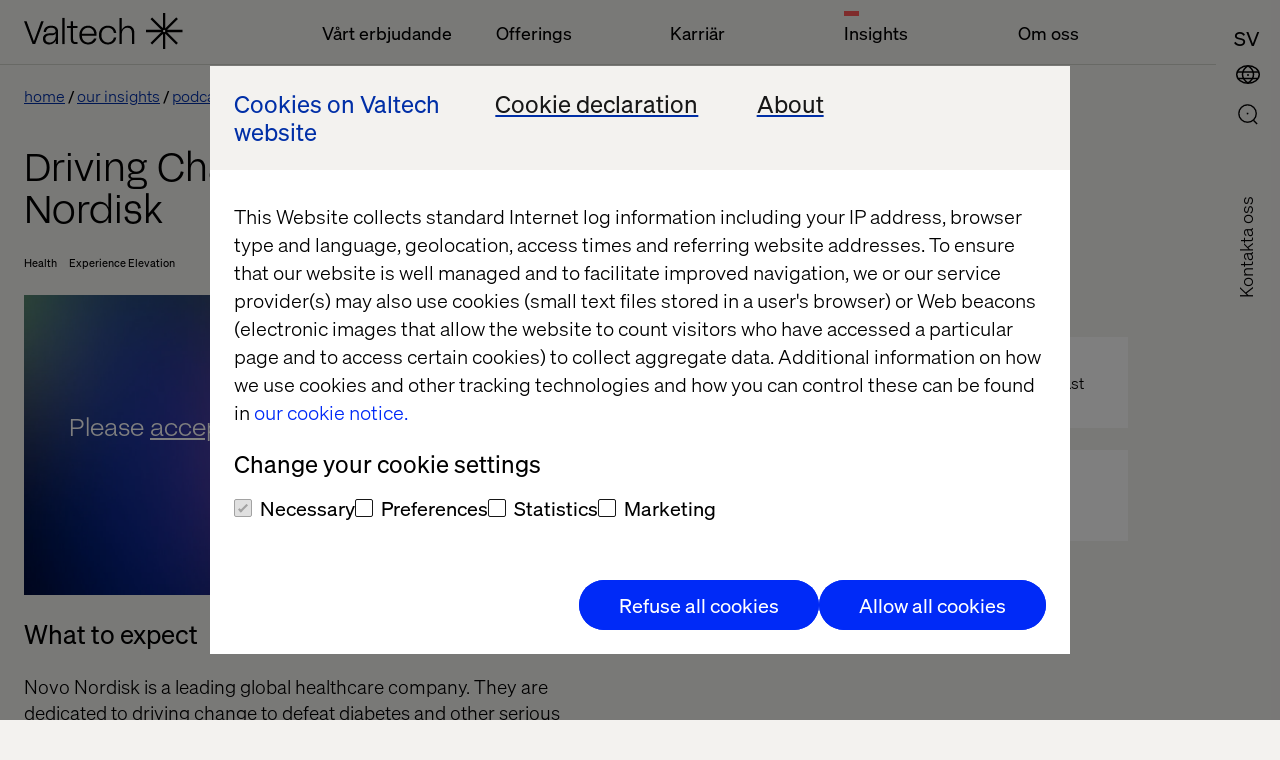

--- FILE ---
content_type: text/html; charset=utf-8
request_url: https://www.valtech.com/sv-se/podcasts/digital-transformation-podcast-novo-nordisk/
body_size: 10878
content:

            <!DOCTYPE html>
            <html class="theme-light-side" lang="sv-SE"
                  fr-sitekey="FCMJEIS93G857CVJ">
            <head>
                
<meta charset="UTF-8">
<title>Driving Change with Novo Nordisk | Valtech</title>
<meta name="description" content="When your customers make up almost half the world’s diabetics, how you choose to engage with them is crucial." />

<meta name="viewport" content="width=device-width, initial-scale=1, user-scalable=yes">
<meta http-equiv="x-ua-compatible" content="ie=edge">


<meta name='pageID' content='322535' />

<!-- Open Graph Tags -->
<meta property="og:title" content="Driving Change with Novo Nordisk" />
<meta property="og:type" content="website" />
<meta property="og:url" content="/sv-se/podcasts/digital-transformation-podcast-novo-nordisk/" />
<meta property="og:description" content="When your customers make up almost half the world’s diabetics, how you choose to engage with them is crucial." />
<meta property="og:site_name" content="valtech.com" />
<meta property="og:locale" content="sv_SE" />
<meta property="og:image" content="https://www.valtech.com/globalassets/00-global/02-images/podcasts/season-1/gl-2023-valtech-2.0-podcasts-novo-nordisk-seo-image.jpg" />

    <meta property="article:title" content="Driving Change with Novo Nordisk" />

    <meta property="article:pretitle" content="Podcast" />

    <meta property="article:fallbackimage" content="/globalassets/00-global/02-images/04-insights/01-authors/fallback-editor.jpg" />

    <meta property="article:language" content="en" />


    <meta property="article:image" content="/globalassets/00-global/02-images/podcasts/season-1/gl-2023-valtech-2.0-podcasts-novo-nordisk-navigation-image.jpg" />

<!-- Twitter Summary Card -->
<meta name="twitter:card" content="summary_large_image">
<meta name="twitter:site" content="valtech.com">
<meta name="twitter:title" content="Driving Change with Novo Nordisk">
<meta name="twitter:description" content="When your customers make up almost half the world’s diabetics, how you choose to engage with them is crucial.">
<meta property="twitter:image" content="https://www.valtech.com/globalassets/00-global/02-images/podcasts/season-1/gl-2023-valtech-2.0-podcasts-novo-nordisk-seo-image.jpg" />


<!-- Google Tag Manager -->
<script type="8bae8ac1c8aa796b13a1717a-text/javascript">(function(w,d,s,l,i){w[l]=w[l]||[];w[l].push({'gtm.start':
        new Date().getTime(),event:'gtm.js'});var f=d.getElementsByTagName(s)[0],
        j=d.createElement(s),dl=l!='dataLayer'?'&l='+l:'';j.async=true;j.src=
        'https://tag.valtech.com/gtm.js?id='+i+dl;f.parentNode.insertBefore(j,f);
})(window,document,'script','dataLayer','GTM-WNBZ8QD');</script>
<!-- End Google Tag Manager -->
<!-- Robots -->
<meta name="robots" content="index,follow">

<!-- Canonical -->
<link rel="canonical" href="https://www.valtech.com/podcasts/digital-transformation-podcast-novo-nordisk/" />

<!-- Alternate Href Language -->

    <link rel="alternate" hreflang="x-default" href="https://www.valtech.com/podcasts/digital-transformation-podcast-novo-nordisk/" />


<!-- Favicons -->
<link rel="shortcut icon" type="image/x-icon" href="/public/dist/img/favicon/favicon.ico">
<link rel="apple-touch-icon" sizes="180x180" href="/public/dist/img/favicon/apple-touch-icon.png">
<link rel="icon" type="image/png" sizes="32x32" href="/public/dist/img/favicon/favicon-32x32.png">
<link rel="icon" type="image/png" sizes="16x16" href="/public/dist/img/favicon/favicon-16x16.png">
<link rel="mask-icon" href="/public/dist/img/favicon/safari-pinned-tab.svg" color="#000000">
<meta name="msapplication-TileColor" content="#000000">
<meta name="theme-color" content="#ffffff">

<!-- Preload webfonts -->
<link rel="preload" as="font" crossorigin="crossorigin" type="font/woff2" href="/public/dist/fonts/soehne-leicht.woff2" />
<link rel="preload" as="font" crossorigin="crossorigin" type="font/woff2" href="/public/dist/fonts/soehne-leicht-kursiv.woff2" />
<link rel="preload" as="font" crossorigin="crossorigin" type="font/woff2" href="/public/dist/fonts/soehne-halbfett.woff2" />
<link rel="preload" as="font" crossorigin="crossorigin" type="font/woff2" href="/public/dist/fonts/FFF-ValtechNeue-Light.woff2" />
<link rel="preload" as="font" crossorigin="crossorigin" type="font/woff2" href="/public/dist/fonts/FFF-ValtechNeue-Book.woff2" />

<script type="8bae8ac1c8aa796b13a1717a-text/javascript">
    window.CookieBotPreCheckApi = '';
</script>

<!-- Styles -->
<link rel="stylesheet" href="/public/dist/css/main.css?version=2.2.4_2534">

<script src="/public/dist/js/common.js?version=2.2.4_2534" defer type="8bae8ac1c8aa796b13a1717a-text/javascript"></script>

<!-- Scripts -->
<script data-cfasync="false" src="/public/dist/js/framework/react.production.min.js?version=2.2.4_2534" defer></script>
<script data-cfasync="false" src="/public/dist/js/framework/react-dom.production.min.js?version=2.2.4_2534" defer></script>
               
            </head>
            <body class="">
            

            
            



            

<a id="skip-link" class="skip-link" href="#valtech-content">Skip to content</a>
<nav class="site-nav" aria-label="Main Navigation">
<div class="site-nav__menu-fixed">
    <div class="site-nav__menu js-fixed-menu-block">
        <div class="site-nav__menu-wrapper site-nav__menu__labels">
            <div class="site-nav__logo">
                <a href="/sv-se/" class="site-nav__logo__link">
                    <svg
                        aria-labelledby="logo-title"
                        width="159"
                        height="36"
                        viewBox="0 0 159 36"
                        fill="none"
                        xmlns="http://www.w3.org/2000/svg"
                        role="img">
                            <title id="logo-title">Valtech, go back to homepage</title>
                        <desc>The Experience Innovation Company</desc>
                        <g clip-path="url(#clip0_338_12517)">
                            <path d="M158.456 16.8545H142.983L153.926 6.08073L152.28 4.46073L141.338 15.2345V0H139.011V15.2345L128.068 4.46073L126.423 6.08073L137.365 16.8545H121.892V19.1455H137.365L126.423 29.9193L128.068 31.5393L139.011 20.7655V36H141.338V20.7655L152.28 31.5393L153.926 29.9193L142.983 19.1455H158.456V16.8545ZM140.174 19.1455C139.533 19.1455 139.011 18.6316 139.011 18C139.011 17.3684 139.533 16.8545 140.174 16.8545C140.816 16.8545 141.338 17.3684 141.338 18C141.338 18.6316 140.816 19.1455 140.174 19.1455Z" fill="currentColor"/>
                            <path d="M19.7448 8.17871L11.1355 31.0878H8.64248L0 8.17871H2.55951L9.90562 28.3714L17.2185 8.17871H19.7448Z" fill="currentColor"/>
                            <path d="M27.1738 12.6987C22.5866 12.6987 19.8941 15.0551 19.6282 18.9169H21.955C22.2542 16.1678 24.2819 14.6951 27.1738 14.6951C29.833 14.6951 31.628 15.9387 31.628 18.0333C31.628 19.4733 30.664 20.3242 27.8053 20.3242H25.7444C21.3235 20.3242 18.9302 22.386 18.9302 25.8224C18.9302 29.5205 21.6226 31.4842 25.1794 31.4842C28.304 31.4842 30.9299 29.9133 31.8607 27.0333V31.0915H34.0545V31.0031V18.6224C34.0545 15.1533 31.8607 12.6987 27.1738 12.6987ZM31.7277 22.7133C31.7277 27.426 28.7028 29.5205 25.5782 29.5205C22.6199 29.5205 21.3567 27.6878 21.3567 25.8224C21.3567 24.0878 22.4869 22.2878 25.8109 22.2878H27.4065C29.8995 22.2878 31.2956 21.5351 31.6945 20.1933H31.7277V22.7133Z" fill="currentColor"/>
                            <path d="M38.293 4.90601H40.6198V31.0911H38.293V4.90601Z" fill="currentColor"/>
                            <path d="M49.0628 15.0514V25.9823C49.0628 27.9787 49.8939 29.1242 51.5891 29.1242H53.3841V31.0878H51.2567C48.2651 31.0878 46.736 29.386 46.736 26.2769V15.0514H43.0796V13.0878H46.736V8.17871H49.0628V13.0878H53.3841V15.0514H49.0628Z" fill="currentColor"/>
                            <path d="M72.5969 22.7746H57.8382C58.0709 26.9637 60.6304 29.4837 64.1539 29.4837C66.9461 29.4837 69.14 27.9128 69.971 25.5564H72.4307C71.6662 28.9928 68.4419 31.48 64.1539 31.48C58.9019 31.48 55.3452 27.7491 55.3452 22.0873C55.3452 16.4255 58.9684 12.6946 64.1539 12.6946C69.007 12.6946 72.5969 16.2619 72.5969 20.9746V22.7746ZM57.8382 20.7455H70.2369C69.971 17.2109 67.6441 14.6909 64.1539 14.6909C60.6637 14.6909 58.0709 17.3746 57.8382 20.7455Z" fill="currentColor"/>
                            <path d="M74.9238 22.0546C74.9238 16.5237 78.2811 12.6946 83.8987 12.6946C89.0177 12.6946 91.8432 15.9673 92.242 19.96H89.7823C89.5496 17.1455 87.4887 14.6909 83.8987 14.6909C79.8434 14.6909 77.3836 17.7346 77.3836 22.0546C77.3836 26.6037 80.209 29.4837 83.8987 29.4837C87.5884 29.4837 89.4499 26.8 89.7823 24.5746H92.242C91.7434 28.2073 88.8515 31.48 83.8987 31.48C78.547 31.48 74.9238 27.7491 74.9238 22.0546Z" fill="currentColor"/>
                            <path d="M95.4995 4.90601H97.8263V14.1351C97.8263 14.9533 97.8263 15.5751 97.7599 16.786H97.8263C98.7571 14.7896 100.685 12.6951 103.976 12.6951C107.898 12.6951 110.291 15.4442 110.291 19.7315V31.0878H107.965V20.026C107.965 16.4587 106.136 14.7242 103.477 14.7242C100.519 14.7242 97.8263 16.8842 97.8263 20.9424V31.0878H95.4995V4.90601Z" fill="currentColor"/>
                        </g>
                    </svg>
                </a>
            </div>
                <ul class="site-nav__menu__list">
                        <li class="site-nav__menu__item">
                            <button class="site-nav__menu__title " aria-controls="mainMenuDropdown"  aria-expanded="false">V&#xE5;rt erbjudande</button>
                        </li>
                        <li class="site-nav__menu__item">
                            <button class="site-nav__menu__title " aria-controls="mainMenuDropdown"  aria-expanded="false">Offerings</button>
                        </li>
                        <li class="site-nav__menu__item">
                            <button class="site-nav__menu__title " aria-controls="mainMenuDropdown"  aria-expanded="false">Karri&#xE4;r</button>
                        </li>
                        <li class="site-nav__menu__item">
                            <button class="site-nav__menu__title active" aria-controls="mainMenuDropdown" aria-current=true aria-expanded="false">Insights</button>
                        </li>
                        <li class="site-nav__menu__item">
                            <button class="site-nav__menu__title " aria-controls="mainMenuDropdown"  aria-expanded="false">Om oss</button>
                        </li>
                </ul>
        </div>
    </div>
</div>
        
    <div class="site-nav__icons">
                    <a class="search-select mobile" aria-label="Go to Search page" href="/sv-se/search/">
                        <div class="icon-search">
                            <svg>
                                <use xlink:href="/public/dist/img/img.svg#icon-search"></use>
                            </svg>
                        </div>
                    </a>
        
                <button type="button" class="location-select mobile"
                        data-lang="en"
                        aria-controls="siteNavLocations"
                        aria-expanded="false"
                        aria-label="Open Location Menu"
                        data-label-toggle="Close Location Menu">
                    <div class="icon-global">
                        <svg aria-hidden="true">
                            <use xlink:href="/public/dist/img/img.svg#icon-global"></use>
                        </svg>
                    </div>
                    <div class="icon-close">
                        <svg viewBox="0 0 24 24" aria-hidden="true">
                            <use xlink:href="/public/dist/img/img.svg#icon-close"></use>
                        </svg>
                    </div>
                </button>
        
                        <button type="button"
                            class="language-select mobile"
                            data-lang="sv-se"
                            aria-label="SVENSKA (SVERIGE)"
                            data-label-toggle="Close Language Menu"
                            aria-expanded="false"
                            aria-controls="siteNavLanguage"
                        >
                            <div class="icon-lang">
                                <svg aria-hidden="true">
                                    <text writing-mode="lr-tb" x="0%" y="75%">SV</text>
                                </svg>
                            </div>
                            <div class="icon-close">
                                <svg viewBox="0 0 24 24" aria-hidden="true">
                                    <use xlink:href="/public/dist/img/img.svg#icon-close"></use>
                                </svg>
                            </div>
                        </button>
        
                <button type="button"
                    role="button"
                    aria-label="Open Main Menu"
                    data-label-toggle="Close Main Menu"
                    class="icon-menu mobile"
                    aria-expanded="false"
                    aria-controls="mainMenuDropdown"
                >
                    <svg viewBox="0 0 24 24">
                        <g>
                            <rect class="icon-menu__line-top" width="100%" height="2" y="7"></rect>
                            <rect class="icon-menu__line-middle" width="100%" height="2" y="15"></rect>
                        </g>
                    </svg>
                </button>
                        <button type="button"
                            class="language-select desktop"
                            data-lang="sv-se"
                            aria-label="SVENSKA (SVERIGE)"
                            data-label-toggle="Close Language Menu"
                            aria-expanded="false"
                            aria-controls="siteNavLanguage"
                        >
                            <div class="icon-lang">
                                <svg aria-hidden="true">
                                    <text writing-mode="lr-tb" x="0%" y="75%">SV</text>
                                </svg>
                            </div>
                            <div class="icon-close">
                                <svg viewBox="0 0 24 24" aria-hidden="true">
                                    <use xlink:href="/public/dist/img/img.svg#icon-close"></use>
                                </svg>
                            </div>
                        </button>
                <button type="button" class="location-select desktop"
                    data-lang="en"
                    aria-controls="siteNavLocations"
                    aria-expanded="false"
                    aria-label="Open Location Menu"
                    data-label-toggle="Close Location Menu"
                >
                    <div class="icon-global">
                        <svg aria-hidden="true">
                            <use xlink:href="/public/dist/img/img.svg#icon-global"></use>
                        </svg>
                    </div>
                    <div class="icon-close">
                        <svg viewBox="0 0 24 24" aria-hidden="true">
                            <use xlink:href="/public/dist/img/img.svg#icon-close"></use>
                        </svg>
                    </div>
                </button>
        
                    <a class="search-select desktop" aria-label="Go to Search page" href="/sv-se/search/">
                        <div class="icon-search">
                            <svg>
                                <use xlink:href="/public/dist/img/img.svg#icon-search"></use>
                            </svg>
                        </div>
                    </a>
        <div class="site-nav__overlay">
            <div class="site-nav__overlay__content-general">
                <!-- new  -->
                <div class="site-nav__menu__container">
                    <div class="site-nav__menu-wrapper">
                        <div class="site-nav__menu site-nav__menu__overview" aria-hidden="true" id="mainMenuDropdown">
                            <div class="site-nav__logo">
                                <a href="/sv-se/" class="site-nav__logo__link">
                                    <svg aria-labelledby="logo-title-navigation"
                                         width="159"
                                         height="36"
                                         viewBox="0 0 159 36"
                                         fill="none"
                                         xmlns="http://www.w3.org/2000/svg"
                                         role="img">
                                            <title id="logo-title-navigation">Valtech, go back to homepage</title>
                                        <desc>The Experience Innovation Company</desc>
                                        <g clip-path="url(#clip0_338_12517)">
                                            <path d="M158.456 16.8545H142.983L153.926 6.08073L152.28 4.46073L141.338 15.2345V0H139.011V15.2345L128.068 4.46073L126.423 6.08073L137.365 16.8545H121.892V19.1455H137.365L126.423 29.9193L128.068 31.5393L139.011 20.7655V36H141.338V20.7655L152.28 31.5393L153.926 29.9193L142.983 19.1455H158.456V16.8545ZM140.174 19.1455C139.533 19.1455 139.011 18.6316 139.011 18C139.011 17.3684 139.533 16.8545 140.174 16.8545C140.816 16.8545 141.338 17.3684 141.338 18C141.338 18.6316 140.816 19.1455 140.174 19.1455Z" fill="currentColor"/>
                                            <path d="M19.7448 8.17871L11.1355 31.0878H8.64248L0 8.17871H2.55951L9.90562 28.3714L17.2185 8.17871H19.7448Z" fill="currentColor"/>
                                            <path d="M27.1738 12.6987C22.5866 12.6987 19.8941 15.0551 19.6282 18.9169H21.955C22.2542 16.1678 24.2819 14.6951 27.1738 14.6951C29.833 14.6951 31.628 15.9387 31.628 18.0333C31.628 19.4733 30.664 20.3242 27.8053 20.3242H25.7444C21.3235 20.3242 18.9302 22.386 18.9302 25.8224C18.9302 29.5205 21.6226 31.4842 25.1794 31.4842C28.304 31.4842 30.9299 29.9133 31.8607 27.0333V31.0915H34.0545V31.0031V18.6224C34.0545 15.1533 31.8607 12.6987 27.1738 12.6987ZM31.7277 22.7133C31.7277 27.426 28.7028 29.5205 25.5782 29.5205C22.6199 29.5205 21.3567 27.6878 21.3567 25.8224C21.3567 24.0878 22.4869 22.2878 25.8109 22.2878H27.4065C29.8995 22.2878 31.2956 21.5351 31.6945 20.1933H31.7277V22.7133Z" fill="currentColor"/>
                                            <path d="M38.293 4.90601H40.6198V31.0911H38.293V4.90601Z" fill="currentColor"/>
                                            <path d="M49.0628 15.0514V25.9823C49.0628 27.9787 49.8939 29.1242 51.5891 29.1242H53.3841V31.0878H51.2567C48.2651 31.0878 46.736 29.386 46.736 26.2769V15.0514H43.0796V13.0878H46.736V8.17871H49.0628V13.0878H53.3841V15.0514H49.0628Z" fill="currentColor"/>
                                            <path d="M72.5969 22.7746H57.8382C58.0709 26.9637 60.6304 29.4837 64.1539 29.4837C66.9461 29.4837 69.14 27.9128 69.971 25.5564H72.4307C71.6662 28.9928 68.4419 31.48 64.1539 31.48C58.9019 31.48 55.3452 27.7491 55.3452 22.0873C55.3452 16.4255 58.9684 12.6946 64.1539 12.6946C69.007 12.6946 72.5969 16.2619 72.5969 20.9746V22.7746ZM57.8382 20.7455H70.2369C69.971 17.2109 67.6441 14.6909 64.1539 14.6909C60.6637 14.6909 58.0709 17.3746 57.8382 20.7455Z" fill="currentColor"/>
                                            <path d="M74.9238 22.0546C74.9238 16.5237 78.2811 12.6946 83.8987 12.6946C89.0177 12.6946 91.8432 15.9673 92.242 19.96H89.7823C89.5496 17.1455 87.4887 14.6909 83.8987 14.6909C79.8434 14.6909 77.3836 17.7346 77.3836 22.0546C77.3836 26.6037 80.209 29.4837 83.8987 29.4837C87.5884 29.4837 89.4499 26.8 89.7823 24.5746H92.242C91.7434 28.2073 88.8515 31.48 83.8987 31.48C78.547 31.48 74.9238 27.7491 74.9238 22.0546Z" fill="currentColor"/>
                                            <path d="M95.4995 4.90601H97.8263V14.1351C97.8263 14.9533 97.8263 15.5751 97.7599 16.786H97.8263C98.7571 14.7896 100.685 12.6951 103.976 12.6951C107.898 12.6951 110.291 15.4442 110.291 19.7315V31.0878H107.965V20.026C107.965 16.4587 106.136 14.7242 103.477 14.7242C100.519 14.7242 97.8263 16.8842 97.8263 20.9424V31.0878H95.4995V4.90601Z" fill="currentColor"/>
                                        </g>
                                    </svg>
                                </a>
                            </div>
                                <ul class="site-nav__menu__list">
                                        <li class="site-nav__menu__item js-accordion">
                                            <button class="site-nav__menu__title site-nav__menu__title--button js-accordion-button "  aria-expanded="false" aria-controls="v&#xE5;rtErbjudande">
                                                V&#xE5;rt erbjudande
                                                <svg>
                                                    <use xlink:href="/public/dist/img/img.svg#icon-arrow-down"></use>
                                                </svg>
                                            </button>

                                            <span tabindex="0" class="site-nav__menu__title js-accordion-button ">
                                                V&#xE5;rt erbjudande
                                            </span>
                                            <ul class="site-nav__menu__sublist js-accordion-content" id="v&#xE5;rtErbjudande">
                                                    <li class="site-nav__menu__subitem ">
                                                        <a href="/sv-se/case/" >Case</a>
                                                    </li>
                                                    <li class="site-nav__menu__subitem ">
                                                        <a href="/sv-se/industries/" >Industries</a>
                                                    </li>
                                                    <li class="site-nav__menu__subitem ">
                                                        <a href="/sv-se/partners/" >Partners</a>
                                                    </li>
                                            </ul>
                                        </li>
                                        <li class="site-nav__menu__item js-accordion">
                                            <button class="site-nav__menu__title site-nav__menu__title--button js-accordion-button "  aria-expanded="false" aria-controls="offerings">
                                                Offerings
                                                <svg>
                                                    <use xlink:href="/public/dist/img/img.svg#icon-arrow-down"></use>
                                                </svg>
                                            </button>

                                            <span tabindex="0" class="site-nav__menu__title js-accordion-button ">
                                                Offerings
                                            </span>
                                            <ul class="site-nav__menu__sublist js-accordion-content" id="offerings">
                                                    <li class="site-nav__menu__subitem ">
                                                        <a href="/sv-se/offerings/experience-elevation/" >Experience Elevation</a>
                                                    </li>
                                                    <li class="site-nav__menu__subitem ">
                                                        <a href="/sv-se/offerings/commerce-acceleration/" >Commerce Acceleration</a>
                                                    </li>
                                                    <li class="site-nav__menu__subitem ">
                                                        <a href="/sv-se/offerings/enterprise-transformation/" >Enterprise Transformation</a>
                                                    </li>
                                                    <li class="site-nav__menu__subitem ">
                                                        <a href="/sv-se/offerings/marketing-creativity-performance/" >Marketing Creativity &amp; Performance</a>
                                                    </li>
                                                    <li class="site-nav__menu__subitem ">
                                                        <a href="/sv-se/offerings/data-and-ai-revolution/" >Data &amp; AI Revolution</a>
                                                    </li>
                                            </ul>
                                        </li>
                                        <li class="site-nav__menu__item js-accordion">
                                            <button class="site-nav__menu__title site-nav__menu__title--button js-accordion-button "  aria-expanded="false" aria-controls="karri&#xE4;r">
                                                Karri&#xE4;r
                                                <svg>
                                                    <use xlink:href="/public/dist/img/img.svg#icon-arrow-down"></use>
                                                </svg>
                                            </button>

                                            <span tabindex="0" class="site-nav__menu__title js-accordion-button ">
                                                Karri&#xE4;r
                                            </span>
                                            <ul class="site-nav__menu__sublist js-accordion-content" id="karri&#xE4;r">
                                                    <li class="site-nav__menu__subitem ">
                                                        <a href="/sv-se/karriar/lediga-tjanster/" >Lediga tj&#xE4;nster</a>
                                                    </li>
                                                    <li class="site-nav__menu__subitem ">
                                                        <a href="/sv-se/valtech-as-workplace/" >Valtech as workplace</a>
                                                    </li>
                                                    <li class="site-nav__menu__subitem ">
                                                        <a href="/sv-se/diversity-inclusion/" >Diversity &amp; Inclusion</a>
                                                    </li>
                                            </ul>
                                        </li>
                                        <li class="site-nav__menu__item js-accordion">
                                            <button class="site-nav__menu__title site-nav__menu__title--button js-accordion-button active" aria-current=true aria-expanded="false" aria-controls="insights">
                                                Insights
                                                <svg>
                                                    <use xlink:href="/public/dist/img/img.svg#icon-arrow-down"></use>
                                                </svg>
                                            </button>

                                            <span tabindex="0" class="site-nav__menu__title js-accordion-button active">
                                                Insights
                                            </span>
                                            <ul class="site-nav__menu__sublist js-accordion-content" id="insights">
                                                    <li class="site-nav__menu__subitem active">
                                                        <a href="/sv-se/podcasts/" aria-current=true>Podcasts</a>
                                                    </li>
                                                    <li class="site-nav__menu__subitem ">
                                                        <a href="/sv-se/whitepapers/" >Whitepapers</a>
                                                    </li>
                                                    <li class="site-nav__menu__subitem ">
                                                        <a href="/sv-se/content-hub/" >Content Hub</a>
                                                    </li>
                                                    <li class="site-nav__menu__subitem ">
                                                        <a href="/sv-se/blogg/" >Blogg</a>
                                                    </li>
                                                    <li class="site-nav__menu__subitem ">
                                                        <a href="/sv-se/events/" >Event</a>
                                                    </li>
                                                    <li class="site-nav__menu__subitem ">
                                                        <a href="/sv-se/thread-magazine/" >Thread magazine</a>
                                                    </li>
                                            </ul>
                                        </li>
                                        <li class="site-nav__menu__item js-accordion">
                                            <button class="site-nav__menu__title site-nav__menu__title--button js-accordion-button "  aria-expanded="false" aria-controls="omOss">
                                                Om oss
                                                <svg>
                                                    <use xlink:href="/public/dist/img/img.svg#icon-arrow-down"></use>
                                                </svg>
                                            </button>

                                            <span tabindex="0" class="site-nav__menu__title js-accordion-button ">
                                                Om oss
                                            </span>
                                            <ul class="site-nav__menu__sublist js-accordion-content" id="omOss">
                                                    <li class="site-nav__menu__subitem ">
                                                        <a href="/sv-se/newsroom/" >Newsroom</a>
                                                    </li>
                                                    <li class="site-nav__menu__subitem ">
                                                        <a href="/sv-se/about/" >About</a>
                                                    </li>
                                                    <li class="site-nav__menu__subitem ">
                                                        <a href="/sv-se/about/kontor/" >Kontor</a>
                                                    </li>
                                            </ul>
                                        </li>
                                </ul>
                        </div>
                    </div>
                </div>
                    <a href="/sv-se/about/kontakta/tack/" class="site-nav__contact-us-button">Kontakta Oss</a>

                <!-- end new  -->
            </div>
                <div class="site-nav__overlay__content-lang">
                    <div class="site-nav__lang" id="siteNavLanguage" aria-labelledby="siteNavLanguage" aria-hidden="true">
                        <div class="site-nav__lang__container">
                            <ul class="site-nav__lang__language">
                                    <li>
                                        <a
                                            href="/sv-se/podcasts/digital-transformation-podcast-novo-nordisk/"
                                            class=" active"
                                            aria-current=true
                                            data-lang="sv-se"
                                            lang="sv"
                                        >SVENSKA (SVERIGE)</a>
                                    </li>
                                    <li>
                                        <a
                                            href="/podcasts/digital-transformation-podcast-novo-nordisk/"
                                            class="global-link "
                                            
                                            data-lang="en"
                                            lang="en"
                                        >ENGLISH</a>
                                    </li>
                            </ul>
                        </div>
                    </div>
                </div>
            <div class="site-nav__overlay__content-location">
                <div class="site-nav__locations" id="siteNavLocations" aria-labelledby="siteNavLocationsTitle" aria-hidden="true">
                    <div class="site-nav__locations__container" role="region" aria-label="Scrollable container" tabindex="0">
                        <div class="site-nav__locations__title" id="siteNavLocationsTitle">
                            <span class="site-nav__locations__title-text">V&#xE4;lj region och land eller bes&#xF6;k</span>
                            <a class="global-link site-nav__locations__global-link" data-lang="en" href="/">
                                <span>Valtech Globalt</span>
                            </a>
                        </div>
                        <div name="locations" class="site-nav__locations__areas">
                            <!-- foreach regions -->
                                <div class="site-nav__locations__region js-accordion">
                                    <button class="site-nav__locations__region__title site-nav__locations__region__title--button js-accordion-button " aria-expanded="false" aria-controls="europa">
                                        Europa
                                        <svg>
                                            <use xlink:href="/public/dist/img/img.svg#icon-arrow-down"></use>
                                        </svg>
                                    </button>
                                    <h2 class="site-nav__locations__region__title">
                                        Europa
                                    </h2>
                                    <div class="site-nav__locations__region__places js-accordion-content" id="europa">
                                        <ul>
                                                    <li class="site-nav__locations__region__places__item">
                                                        <a href="/" class="global-link">
                                                            <svg viewBox="0 0 21 15">
                                                                <use xlink:href=/public/dist/img/img.svg#icon-bg></use>
                                                            </svg>
                                                            <span>Bulgarien</span>
                                                        </a>
                                                    </li>
                                                    <li class="site-nav__locations__region__places__item">
                                                        <a href="/en-dk/" class="">
                                                            <svg viewBox="0 0 21 15">
                                                                <use xlink:href=/public/dist/img/img.svg#icon-dk></use>
                                                            </svg>
                                                            <span>Danmark</span>
                                                        </a>
                                                    </li>
                                                    <li class="site-nav__locations__region__places__item">
                                                        <a href="/fr-fr/" class="">
                                                            <svg viewBox="0 0 21 15">
                                                                <use xlink:href=/public/dist/img/img.svg#icon-fr></use>
                                                            </svg>
                                                            <span>Frankrike</span>
                                                        </a>
                                                    </li>
                                                    <li class="site-nav__locations__region__places__item">
                                                        <a href="/nl-nl/" class="">
                                                            <svg viewBox="0 0 21 15">
                                                                <use xlink:href=/public/dist/img/img.svg#icon-nl></use>
                                                            </svg>
                                                            <span>Nederl&#xE4;nderna</span>
                                                        </a>
                                                    </li>
                                                    <li class="site-nav__locations__region__places__item">
                                                        <a href="/" class="global-link">
                                                            <svg viewBox="0 0 21 15">
                                                                <use xlink:href=/public/dist/img/img.svg#icon-mk></use>
                                                            </svg>
                                                            <span>Nordmakedonien</span>
                                                        </a>
                                                    </li>
                                                    <li class="site-nav__locations__region__places__item">
                                                        <a href="/" class="global-link">
                                                            <svg viewBox="0 0 21 15">
                                                                <use xlink:href=/public/dist/img/img.svg#icon-pl></use>
                                                            </svg>
                                                            <span>Polen</span>
                                                        </a>
                                                    </li>
                                                    <li class="site-nav__locations__region__places__item">
                                                        <a href="/" class="global-link">
                                                            <svg viewBox="0 0 21 15">
                                                                <use xlink:href=/public/dist/img/img.svg#icon-pt></use>
                                                            </svg>
                                                            <span>Portugal</span>
                                                        </a>
                                                    </li>
                                                    <li class="site-nav__locations__region__places__item">
                                                        <a href="/" class="global-link">
                                                            <svg viewBox="0 0 21 15">
                                                                <use xlink:href=/public/dist/img/img.svg#icon-ro></use>
                                                            </svg>
                                                            <span>Rum&#xE4;nien</span>
                                                        </a>
                                                    </li>
                                                    <li class="site-nav__locations__region__places__item">
                                                        <a href="/en-gb/" class="">
                                                            <svg viewBox="0 0 21 15">
                                                                <use xlink:href=/public/dist/img/img.svg#icon-gb></use>
                                                            </svg>
                                                            <span>Storbritannien</span>
                                                        </a>
                                                    </li>
                                                    <li class="site-nav__locations__region__places__item">
                                                        <a href="/sv-se/" class="">
                                                            <svg viewBox="0 0 21 15">
                                                                <use xlink:href=/public/dist/img/img.svg#icon-se></use>
                                                            </svg>
                                                            <span>Sverige</span>
                                                        </a>
                                                    </li>
                                                    <li class="site-nav__locations__region__places__item">
                                                        <a href="/de-de/" class="">
                                                            <svg viewBox="0 0 21 15">
                                                                <use xlink:href=/public/dist/img/img.svg#icon-de></use>
                                                            </svg>
                                                            <span>Tyskland</span>
                                                        </a>
                                                    </li>
                                                    <li class="site-nav__locations__region__places__item">
                                                        <a href="/en-ch/" class="">
                                                            <svg viewBox="0 0 21 15">
                                                                <use xlink:href=/public/dist/img/img.svg#icon-ch></use>
                                                            </svg>
                                                            <span>Schweiz</span>
                                                        </a>
                                                    </li>
                                                    <li class="site-nav__locations__region__places__item">
                                                        <a href="/" class="global-link">
                                                            <svg viewBox="0 0 21 15">
                                                                <use xlink:href=/public/dist/img/img.svg#icon-ua></use>
                                                            </svg>
                                                            <span>Ukraina</span>
                                                        </a>
                                                    </li>
                                        </ul>
                                    </div>
                                </div>
                                <div class="site-nav__locations__region js-accordion">
                                    <button class="site-nav__locations__region__title site-nav__locations__region__title--button js-accordion-button " aria-expanded="false" aria-controls="nordamerika">
                                        Nordamerika
                                        <svg>
                                            <use xlink:href="/public/dist/img/img.svg#icon-arrow-down"></use>
                                        </svg>
                                    </button>
                                    <h2 class="site-nav__locations__region__title">
                                        Nordamerika
                                    </h2>
                                    <div class="site-nav__locations__region__places js-accordion-content" id="nordamerika">
                                        <ul>
                                                    <li class="site-nav__locations__region__places__item">
                                                        <a href="/en-ca/" class="">
                                                            <svg viewBox="0 0 21 15">
                                                                <use xlink:href=/public/dist/img/img.svg#icon-ca></use>
                                                            </svg>
                                                            <span>Kanada</span>
                                                        </a>
                                                    </li>
                                                    <li class="site-nav__locations__region__places__item">
                                                        <a href="https://www.valtech.com/en-us/" class="">
                                                            <svg viewBox="0 0 21 15">
                                                                <use xlink:href=/public/dist/img/img.svg#icon-us></use>
                                                            </svg>
                                                            <span>USA</span>
                                                        </a>
                                                    </li>
                                        </ul>
                                    </div>
                                </div>
                                <div class="site-nav__locations__region js-accordion">
                                    <button class="site-nav__locations__region__title site-nav__locations__region__title--button js-accordion-button " aria-expanded="false" aria-controls="latinamerika">
                                        Latinamerika
                                        <svg>
                                            <use xlink:href="/public/dist/img/img.svg#icon-arrow-down"></use>
                                        </svg>
                                    </button>
                                    <h2 class="site-nav__locations__region__title">
                                        Latinamerika
                                    </h2>
                                    <div class="site-nav__locations__region__places js-accordion-content" id="latinamerika">
                                        <ul>
                                                    <li class="site-nav__locations__region__places__item">
                                                        <a href="/es-ar/" class="">
                                                            <svg viewBox="0 0 21 15">
                                                                <use xlink:href=/public/dist/img/img.svg#icon-ar></use>
                                                            </svg>
                                                            <span>Argentina</span>
                                                        </a>
                                                    </li>
                                                    <li class="site-nav__locations__region__places__item">
                                                        <a href="/pt-br/" class="">
                                                            <svg viewBox="0 0 21 15">
                                                                <use xlink:href=/public/dist/img/img.svg#icon-br></use>
                                                            </svg>
                                                            <span>Brasilien</span>
                                                        </a>
                                                    </li>
                                                    <li class="site-nav__locations__region__places__item">
                                                        <a href="/es-mx/" class="">
                                                            <svg viewBox="0 0 21 15">
                                                                <use xlink:href=/public/dist/img/img.svg#icon-mx></use>
                                                            </svg>
                                                            <span>Mexico</span>
                                                        </a>
                                                    </li>
                                        </ul>
                                    </div>
                                </div>
                                <div class="site-nav__locations__region js-accordion">
                                    <button class="site-nav__locations__region__title site-nav__locations__region__title--button js-accordion-button " aria-expanded="false" aria-controls="asien">
                                        Asien
                                        <svg>
                                            <use xlink:href="/public/dist/img/img.svg#icon-arrow-down"></use>
                                        </svg>
                                    </button>
                                    <h2 class="site-nav__locations__region__title">
                                        Asien
                                    </h2>
                                    <div class="site-nav__locations__region__places js-accordion-content" id="asien">
                                        <ul>
                                                    <li class="site-nav__locations__region__places__item">
                                                        <a href="/en-cn/" class="">
                                                            <svg viewBox="0 0 21 15">
                                                                <use xlink:href=/public/dist/img/img.svg#icon-cn></use>
                                                            </svg>
                                                            <span>Kina</span>
                                                        </a>
                                                    </li>
                                                    <li class="site-nav__locations__region__places__item">
                                                        <a href="/en-in/" class="">
                                                            <svg viewBox="0 0 21 15">
                                                                <use xlink:href=/public/dist/img/img.svg#icon-in></use>
                                                            </svg>
                                                            <span>Indien</span>
                                                        </a>
                                                    </li>
                                                    <li class="site-nav__locations__region__places__item">
                                                        <a href="/en-sg/" class="">
                                                            <svg viewBox="0 0 21 15">
                                                                <use xlink:href=/public/dist/img/img.svg#icon-sg></use>
                                                            </svg>
                                                            <span>Singapore</span>
                                                        </a>
                                                    </li>
                                        </ul>
                                    </div>
                                </div>
                                <div class="site-nav__locations__region js-accordion">
                                    <button class="site-nav__locations__region__title site-nav__locations__region__title--button js-accordion-button " aria-expanded="false" aria-controls="mena">
                                        MENA
                                        <svg>
                                            <use xlink:href="/public/dist/img/img.svg#icon-arrow-down"></use>
                                        </svg>
                                    </button>
                                    <h2 class="site-nav__locations__region__title">
                                        MENA
                                    </h2>
                                    <div class="site-nav__locations__region__places js-accordion-content" id="mena">
                                        <ul>
                                                    <li class="site-nav__locations__region__places__item">
                                                        <a href="/" class="global-link">
                                                            <svg viewBox="0 0 21 15">
                                                                <use xlink:href=/public/dist/img/img.svg#icon-ae></use>
                                                            </svg>
                                                            <span>F&#xF6;renade Arabemiraten</span>
                                                        </a>
                                                    </li>
                                        </ul>
                                    </div>
                                </div>
                            <!-- / foreach regions -->
                        </div>
                    </div>
                </div>
            </div>
        </div>
    </div>

<progress value="0" id="progressBar" class="hide"  aria-hidden="true" ></progress>
</nav>
            
    <div class="side-button">
        <a id="side-button" href="#contact-us-form" class="button">Kontakta oss</a>
    </div>

            <div id="valtech-wrapper">
                <div class="valtech-container" data-namespace="light-side">
                    <main class="site-content" data-epi-type="content" id="valtech-content">
                            <div class="site-breadcrumbs">
        <div class="site-breadcrumbs__container">
            <nav aria-label="You are here" role="navigation" class="site-breadcrumbs__list" itemprop="breadcrumb" itemscope itemtype="http://schema.org/BreadcrumbList">
                <ul>
                        <li class="site-breadcrumbs__list__item" itemprop="itemListElement" itemscope itemtype="http://schema.org/ListItem">
                            <meta itemprop="position" content="1" />
                                    <a href="/sv-se/" itemprop="url">Home</a>
                        </li>
                        <li class="site-breadcrumbs__list__item" itemprop="itemListElement" itemscope itemtype="http://schema.org/ListItem">
                            <meta itemprop="position" content="2" />
                                    <button type="button" itemprop="url">our insights</button>
                        </li>
                        <li class="site-breadcrumbs__list__item" itemprop="itemListElement" itemscope itemtype="http://schema.org/ListItem">
                            <meta itemprop="position" content="3" />
                                    <a href="/sv-se/podcasts/" itemprop="url">Podcasts</a>
                        </li>
                        <li class="site-breadcrumbs__list__item" itemprop="itemListElement" itemscope itemtype="http://schema.org/ListItem">
                            <meta itemprop="position" content="4" />
                                <span itemprop="item" aria-current="page" >Novo Nordisk</span>
                        </li>
                </ul>
            </nav>
        </div>
    </div>

                        
<script src="/public/dist/js/podcasts.js?version=Valtech.Global.Web.Pages.PodcastDetailPage.PodcastDetailPageViewModel" defer type="8bae8ac1c8aa796b13a1717a-text/javascript"></script>

<div class="podcast-detail">
    


<div class="podcast-info">
    <div class="podcast-info__container">
        <div class="one-half column">
            <div class="podcast-info__text">
                <h1 class="podcast-info__text__title">Driving Change with Novo Nordisk</h1>
                <h3 class="podcast-info__text__tags">
                        <span class="podcast-info__text__tag">Health</span>
                        <span class="podcast-info__text__tag">Experience Elevation</span>
                </h3>
            </div>
        </div>
        <div class="row">
            <div class="one-half column">
                <div class="podcast__stub-text hide">
                        <picture>
                            <img src="/globalassets/00-global/01-blocks/04-insights/04-podcasts/refused-cookies-image.jpg" alt="">
                        </picture>
                    <span>
Please <a href="#" class="cookiebot-reset">accept statistic cookies</a> to listen this podcast.</span>
                </div>
                <div class="podcast__iframe hide" data-src="https://w.soundcloud.com/player/?url=https%3A//api.soundcloud.com/tracks/soundcloud%253Atracks%253A940539658&amp;color=%23ff5500&amp;auto_play=false&amp;hide_related=false&amp;show_comments=true&amp;show_user=true&amp;show_reposts=false&amp;show_teaser=true"></div>
                <div class="podcast-description">
                    <h5 class="podcast-description__title">
What to expect</h5>
                    <div class="podcast-description__text">
<p>Novo Nordisk is a leading global healthcare company. They are dedicated to driving change to defeat diabetes and other serious chronic diseases such as obesity and rare blood and endocrine disorders.&nbsp;</p>
<p>Listen to the podcast and learn how Novo Nordisk has been on a massive Enterprise Transformation journey - moving from a traditional &ldquo;Digital last&rdquo; to a &ldquo;Digital first&rdquo; organization.</p></div>
                </div>
            </div>
                <div class="one-half column">

                    

<div class="podcast-subscribe">
    <p class="podcast-subscribe__title">Subscribe to Valtech podcasts</p>
    <div class="podcast-subscribe__list">
        

<a target="_blank" href=https://podcasts.apple.com/us/podcast/7-of-25-novo-nordisk-life-changing-digital-transformation/id1497951359?i=1000501491785 class="podcast-subscribe__item">
    <div class="podcast-subscribe__item__image">
         <img class="podcast-subscribe__image" src="/globalassets/00-global/02-images/podcasts/apple-podcast.png"> 
    </div>
    <div class="podcast-subscribe__item__title">Apple Podcast</div>
</a>
<a target="_blank" href=https://podcasts.google.com/feed/aHR0cHM6Ly9mZWVkcy5zb3VuZGNsb3VkLmNvbS91c2Vycy9zb3VuZGNsb3VkOnVzZXJzOjM5OTA1NjkxMy9zb3VuZHMucnNz/episode/dGFnOnNvdW5kY2xvdWQsMjAxMDp0cmFja3MvOTQwNTM5NjU4?sa=X&amp;ved=0CAUQkfYCahcKEwjgj_TV-Y2GAxUAAAAAHQAAAAAQFw class="podcast-subscribe__item">
    <div class="podcast-subscribe__item__image">
         <img class="podcast-subscribe__image" src="/globalassets/00-global/02-images/podcasts/google-podcast.png"> 
    </div>
    <div class="podcast-subscribe__item__title">Google Podcast</div>
</a>
<a target="_blank" href=https://soundcloud.com/valtechcafe/7-of-25-novo-nordisk-life-changing-digital-transformation class="podcast-subscribe__item">
    <div class="podcast-subscribe__item__image">
         <img class="podcast-subscribe__image" src="/globalassets/00-global/02-images/podcasts/soundcloud.png"> 
    </div>
    <div class="podcast-subscribe__item__title">Soundcloud</div>
</a>
<a target="_blank" href=https://open.spotify.com/episode/2glTfqoP8vBdCDZnc35tHL?si=7035209dc819468f class="podcast-subscribe__item">
    <div class="podcast-subscribe__item__image">
         <img class="podcast-subscribe__image" src="/globalassets/00-global/02-images/podcasts/spotify.png"> 
    </div>
    <div class="podcast-subscribe__item__title">Spotify</div>
</a>
    </div>
</div>
                </div>
        </div>
        


    </div>
</div>

    


    <div class="new_services-block  dark-theme ">
        <div class="new_services-block__container">
                <h2 class="new_services-block__title">Related content</h2>

            <div class="new_services-block_row">
                        <a href="/sv-se/podcasts/empower-the-future-of-healthcare-through-strategic-foresight/" class="new_services-block__service-link-wrapper">
                            <div class="new_services-block__service">
                                <div class="new_services-block__service-content">
                                    <div class="new_services-block__service-title-wrapper">
                                        <h2 class="new_services-block__service-title">Empower the future of healthcare through strategic foresight</h2>
                                    </div>
                                    <div class="new_services-block__service-link-container">
                                            <div class="new_services-block__service-link">
                                                <p class="new_services-block__service-link-text">Listen the podcast</p>
                                            </div>
                                        <div class="new_services-block__service-link-arrow">
                                            <svg>
    <use xlink:href=/public/dist/img/img.svg#icon-arrow-right></use>
</svg>
                                        </div>
                                    </div>
                                </div>
                                    <div class="new_services-block__service-image">
                                        <picture>
                                            <img src="/globalassets/00-global/02-images/podcasts/series-3-transformation-stories/empower-the-future-of-healthcare-through-strategic-foresight/gl-2023-valtech-2.0-podcasts-novartist-navigation-image-1.png?width=590&amp;height=420&amp;rsampler=bicubic&amp;compand=true&amp;format=jpg" alt="" class="new_services-block__service_pictures" data-object-fit="cover" loading="lazy">
                                        </picture>
                                    </div>
                            </div>
                        </a>
                        <a href="/sv-se/podcasts/novo-nordisk/" class="new_services-block__service-link-wrapper">
                            <div class="new_services-block__service">
                                <div class="new_services-block__service-content">
                                    <div class="new_services-block__service-title-wrapper">
                                        <h2 class="new_services-block__service-title">Creating the connection with Novo Nordisk</h2>
                                    </div>
                                    <div class="new_services-block__service-link-container">
                                            <div class="new_services-block__service-link">
                                                <p class="new_services-block__service-link-text">Listen the podcast</p>
                                            </div>
                                        <div class="new_services-block__service-link-arrow">
                                            <svg>
    <use xlink:href=/public/dist/img/img.svg#icon-arrow-right></use>
</svg>
                                        </div>
                                    </div>
                                </div>
                                    <div class="new_services-block__service-image">
                                        <picture>
                                            <img src="/globalassets/00-global/02-images/podcasts/season-2/gl-2023-valtech-2.0-podcasts-novo-nordisk-navigation.png?width=590&amp;height=420&amp;rsampler=bicubic&amp;compand=true&amp;format=jpg" alt="" class="new_services-block__service_pictures" data-object-fit="cover" loading="lazy">
                                        </picture>
                                    </div>
                            </div>
                        </a>
                            </div><div class="new_services-block_row">
                        <a href="/sv-se/podcasts/digital-as-a-value-creator-in-health-and-pharma/" class="new_services-block__service-link-wrapper">
                            <div class="new_services-block__service">
                                <div class="new_services-block__service-content">
                                    <div class="new_services-block__service-title-wrapper">
                                        <h2 class="new_services-block__service-title">Sanofi on digital as a value creator</h2>
                                    </div>
                                    <div class="new_services-block__service-link-container">
                                            <div class="new_services-block__service-link">
                                                <p class="new_services-block__service-link-text">Listen the podcast</p>
                                            </div>
                                        <div class="new_services-block__service-link-arrow">
                                            <svg>
    <use xlink:href=/public/dist/img/img.svg#icon-arrow-right></use>
</svg>
                                        </div>
                                    </div>
                                </div>
                                    <div class="new_services-block__service-image">
                                        <picture>
                                            <img src="/globalassets/00-global/02-images/podcasts/season-3-new/gl-2023-valtech-2.0-podcasts-sanofi-navigation-image.jpg?width=590&amp;height=420&amp;rsampler=bicubic&amp;compand=true&amp;format=jpg" alt="" class="new_services-block__service_pictures" data-object-fit="cover" loading="lazy">
                                        </picture>
                                    </div>
                            </div>
                        </a>
                        <a href="/sv-se/podcasts/optichannel-leaders/" class="new_services-block__service-link-wrapper">
                            <div class="new_services-block__service">
                                <div class="new_services-block__service-content">
                                    <div class="new_services-block__service-title-wrapper">
                                        <h2 class="new_services-block__service-title">The opti-channel leaders at NetOnNet</h2>
                                    </div>
                                    <div class="new_services-block__service-link-container">
                                            <div class="new_services-block__service-link">
                                                <p class="new_services-block__service-link-text">Listen the podcast</p>
                                            </div>
                                        <div class="new_services-block__service-link-arrow">
                                            <svg>
    <use xlink:href=/public/dist/img/img.svg#icon-arrow-right></use>
</svg>
                                        </div>
                                    </div>
                                </div>
                                    <div class="new_services-block__service-image">
                                        <picture>
                                            <img src="/globalassets/00-global/02-images/podcasts/d-congress/2023/gl-2023-valtech-2.0-podcasts-opti-channel-leaders-navigation-image.png?width=590&amp;height=420&amp;rsampler=bicubic&amp;compand=true&amp;format=jpg" alt="" class="new_services-block__service_pictures" data-object-fit="cover" loading="lazy">
                                        </picture>
                                    </div>
                            </div>
                        </a>
            </div>
        </div>
    </div>

    <div class="teaser-block">
        <div class="teaser-block__header">
            <h4 class="teaser-block__header__title">
                Recent Cases &amp; Insights
            </h4>
        </div>

        <div class="teaser-block__container  js-flickity-teaser">

<div class="teaser-block__teaser">
    <a href="/sv-se/blogg/the-experience-factory-episode-three/" class="teaser-block__teaser__inner" tabindex="0">
            <h4 class="teaser-block__teaser__pretitle insight">
                <svg slot="insight">
                    <use xlink:href="/public/dist/img/img.svg#icon-insight"></use>
                </svg>
                Insight
            </h4>

        <hgroup class="teaser-block__teaser__hgroup">
                <h5 class="teaser-block__teaser__title">The Experience Factory:&#x202F;Valtech&#x202F;x&#x202F;Contentstack&#x202F; Series</h5>
            <svg class="teaser-block__teaser__arrow-icon" aria-hidden="true">
                <use xlink:href=/public/dist/img/img.svg#icon-arrow-link></use>
            </svg>
        </hgroup>
    </a>

        <div class="teaser-block__teaser__image-wrapper">
            <picture>
                <source media="(min-width: 940px)" srcset="/globalassets/00-global/02-images/04-insights/2026-blog-posts/the-experience-factoryvaltechxcontentstackseries-episode-three/tsk-6810-retail-blog-cs-retail-series_ep-3-organic-campaign-masthead-navigation.jpg?width=480&amp;height=360&amp;rsampler=bicubic&amp;compand=true&amp;format=jpg,
                                /globalassets/00-global/02-images/04-insights/2026-blog-posts/the-experience-factoryvaltechxcontentstackseries-episode-three/tsk-6810-retail-blog-cs-retail-series_ep-3-organic-campaign-masthead-navigation.jpg?width=720&amp;height=540&amp;rsampler=bicubic&amp;compand=true&amp;format=jpg 1.5x">

                <img src="/globalassets/00-global/02-images/04-insights/2026-blog-posts/the-experience-factoryvaltechxcontentstackseries-episode-three/tsk-6810-retail-blog-cs-retail-series_ep-3-organic-campaign-masthead-navigation.jpg?width=320&amp;height=240&amp;rsampler=bicubic&amp;compand=true&amp;format=jpg" srcset="/globalassets/00-global/02-images/04-insights/2026-blog-posts/the-experience-factoryvaltechxcontentstackseries-episode-three/tsk-6810-retail-blog-cs-retail-series_ep-3-organic-campaign-masthead-navigation.jpg?width=480&amp;height=360&amp;rsampler=bicubic&amp;compand=true&amp;format=jpg 1.5x" alt="" loading="lazy">
            </picture>
        </div>
</div>
<div class="teaser-block__teaser">
    <a href="/sv-se/blogg/generative-engine-optimization-healthcare/" class="teaser-block__teaser__inner" tabindex="0">
            <h4 class="teaser-block__teaser__pretitle insight">
                <svg slot="insight">
                    <use xlink:href="/public/dist/img/img.svg#icon-insight"></use>
                </svg>
                Insight
            </h4>

        <hgroup class="teaser-block__teaser__hgroup">
                <h5 class="teaser-block__teaser__title">Digital healthcare&#x27;s next chapter: Generative optimization</h5>
            <svg class="teaser-block__teaser__arrow-icon" aria-hidden="true">
                <use xlink:href=/public/dist/img/img.svg#icon-arrow-link></use>
            </svg>
        </hgroup>
    </a>

        <div class="teaser-block__teaser__image-wrapper">
            <picture>
                <source media="(min-width: 940px)" srcset="/globalassets/00-global/02-images/04-insights/2025-blog-posts/digital-healthcares-next-chapter-generative-optimization/tsk-6924---readiness-for-generative-search-optimization-in-healthcare---masthead-navigation.jpg?width=480&amp;height=360&amp;rsampler=bicubic&amp;compand=true&amp;format=jpg,
                                /globalassets/00-global/02-images/04-insights/2025-blog-posts/digital-healthcares-next-chapter-generative-optimization/tsk-6924---readiness-for-generative-search-optimization-in-healthcare---masthead-navigation.jpg?width=720&amp;height=540&amp;rsampler=bicubic&amp;compand=true&amp;format=jpg 1.5x">

                <img src="/globalassets/00-global/02-images/04-insights/2025-blog-posts/digital-healthcares-next-chapter-generative-optimization/tsk-6924---readiness-for-generative-search-optimization-in-healthcare---masthead-navigation.jpg?width=320&amp;height=240&amp;rsampler=bicubic&amp;compand=true&amp;format=jpg" srcset="/globalassets/00-global/02-images/04-insights/2025-blog-posts/digital-healthcares-next-chapter-generative-optimization/tsk-6924---readiness-for-generative-search-optimization-in-healthcare---masthead-navigation.jpg?width=480&amp;height=360&amp;rsampler=bicubic&amp;compand=true&amp;format=jpg 1.5x" alt="" loading="lazy">
            </picture>
        </div>
</div>
<div class="teaser-block__teaser">
    <a href="/sv-se/case/blomsterlandet/" class="teaser-block__teaser__inner" tabindex="0">
            <h4 class="teaser-block__teaser__pretitle case">
                <svg slot="case">
                    <use xlink:href="/public/dist/img/img.svg#icon-case"></use>
                </svg>
                Case
            </h4>

        <hgroup class="teaser-block__teaser__hgroup">
                <h5 class="teaser-block__teaser__title">Blomsterlandet</h5>
            <svg class="teaser-block__teaser__arrow-icon" aria-hidden="true">
                <use xlink:href=/public/dist/img/img.svg#icon-arrow-link></use>
            </svg>
        </hgroup>
    </a>

        <div class="teaser-block__teaser__image-wrapper">
            <picture>
                <source media="(min-width: 940px)" srcset="/globalassets/14-sweden/02-images/13-event/pelargoner.png?width=480&amp;height=360&amp;rsampler=bicubic&amp;compand=true&amp;format=jpg,
                                /globalassets/14-sweden/02-images/13-event/pelargoner.png?width=720&amp;height=540&amp;rsampler=bicubic&amp;compand=true&amp;format=jpg 1.5x">

                <img src="/globalassets/14-sweden/02-images/13-event/pelargoner.png?width=320&amp;height=240&amp;rsampler=bicubic&amp;compand=true&amp;format=jpg" srcset="/globalassets/14-sweden/02-images/13-event/pelargoner.png?width=480&amp;height=360&amp;rsampler=bicubic&amp;compand=true&amp;format=jpg 1.5x" alt="" loading="lazy">
            </picture>
        </div>
</div>
<div class="teaser-block__teaser">
    <a href="/sv-se/case/bmw-online-store/" class="teaser-block__teaser__inner" tabindex="0">
            <h4 class="teaser-block__teaser__pretitle case">
                <svg slot="case">
                    <use xlink:href="/public/dist/img/img.svg#icon-case"></use>
                </svg>
                Case
            </h4>

        <hgroup class="teaser-block__teaser__hgroup">
                <h5 class="teaser-block__teaser__title">BMW Online Store</h5>
            <svg class="teaser-block__teaser__arrow-icon" aria-hidden="true">
                <use xlink:href=/public/dist/img/img.svg#icon-arrow-link></use>
            </svg>
        </hgroup>
    </a>

        <div class="teaser-block__teaser__image-wrapper">
            <picture>
                <source media="(min-width: 940px)" srcset="/globalassets/00-global/02-images/07-work/bmw-digital-sales-advisor/2023-bmw-online-store-landing-page-header-navigation.jpg?width=480&amp;height=360&amp;rsampler=bicubic&amp;compand=true&amp;format=jpg,
                                /globalassets/00-global/02-images/07-work/bmw-digital-sales-advisor/2023-bmw-online-store-landing-page-header-navigation.jpg?width=720&amp;height=540&amp;rsampler=bicubic&amp;compand=true&amp;format=jpg 1.5x">

                <img src="/globalassets/00-global/02-images/07-work/bmw-digital-sales-advisor/2023-bmw-online-store-landing-page-header-navigation.jpg?width=320&amp;height=240&amp;rsampler=bicubic&amp;compand=true&amp;format=jpg" srcset="/globalassets/00-global/02-images/07-work/bmw-digital-sales-advisor/2023-bmw-online-store-landing-page-header-navigation.jpg?width=480&amp;height=360&amp;rsampler=bicubic&amp;compand=true&amp;format=jpg 1.5x" alt="" loading="lazy">
            </picture>
        </div>
</div>        </div>
    </div>




<div class="podcast-sticky-bar hide" role="banner">
    <div class="podcast-sticky-bar__container">
        <div class="podcast-sticky-bar__question">
            <p class="podcast-sticky-bar__text">Was this podcast useful for you?</p>
            <div class="podcast-sticky-bar__buttons">
                <a class="podcast-sticky-bar__button button">YES</a>
                <a class="podcast-sticky-bar__button button">NO</a>
            </div>
        </div>
        <div class="podcast-sticky-bar__after hide">
            <p class="podcast-sticky-bar__text">Thank You!</p>
        </div>
        <div class="podcast-sticky-bar__content">
            <a class="podcast-sticky-bar__button button solid" data-micromodal-trigger="modal-podcast-subscribe">subscribe to valtech cafe!</a>
            <button class="podcast-sticky-bar__close" aria-label="Close">
                <svg>
                    <use xlink:href=/public/dist/img/img.svg#icon-close></use>
                </svg>
            </button>
        </div>
    </div>
</div>

<div class="modal micromodal-slide book-workshop" id="modal-podcast-subscribe" aria-hidden="true">
    <div class="modal__overlay" tabindex="-1">
        <div class="modal__container" role="dialog" aria-modal="true" aria-labelledby="modal-title">
            <header class="modal__header">
                <h3 id="modal-revonic-title">Subscribe to valtech cafe!</h3>
                <button class="modal__close" aria-label="Close modal" data-micromodal-close>
                    <svg>
                        <use xlink:href=/public/dist/img/img.svg#icon-close></use>
                    </svg>
                </button>
            </header><main class="modal__wrapper" id="modal-content"> 

<div class="podcast-subscribe">
    <p class="podcast-subscribe__title">Subscribe to valtech cafe!</p>
    <div class="podcast-subscribe__list">
        

<a target="_self" href=https://podcasts.apple.com/ru/podcast/valtech-caf&#xE9;/id1497951359 class="podcast-subscribe__item">
    <div class="podcast-subscribe__item__image">
         <img class="podcast-subscribe__image" src="/globalassets/00-global/02-images/podcasts/apple-podcast.png"> 
    </div>
    <div class="podcast-subscribe__item__title">Apple</div>
</a>
<a target="_self" href=https://soundcloud.com/valtechcafe class="podcast-subscribe__item">
    <div class="podcast-subscribe__item__image">
         <img class="podcast-subscribe__image" src="/globalassets/00-global/02-images/podcasts/soundcloud.png"> 
    </div>
    <div class="podcast-subscribe__item__title">Soundcloud</div>
</a>
<a target="_self" href=https://open.spotify.com/show/7oRV0j7kQvkSOCgiy1t7P5 class="podcast-subscribe__item">
    <div class="podcast-subscribe__item__image">
         <img class="podcast-subscribe__image" src="/globalassets/00-global/02-images/podcasts/spotify.png"> 
    </div>
    <div class="podcast-subscribe__item__title">Spotify</div>
</a>
<a target="_self" href=https://podcasts.google.com/feed/aHR0cHM6Ly9mZWVkcy5zb3VuZGNsb3VkLmNvbS91c2Vycy9zb3VuZGNsb3VkOnVzZXJzOjM5OTA1NjkxMy9zb3VuZHMucnNz class="podcast-subscribe__item">
    <div class="podcast-subscribe__item__image">
         <img class="podcast-subscribe__image" src="/globalassets/00-global/02-images/podcasts/google-podcast.png"> 
    </div>
    <div class="podcast-subscribe__item__title">Google Podcast</div>
</a>
    </div>
</div> </main>
        </div>
    </div>
</div></div>
                    </main>
                </div>
            </div>

<div class="contact-us-form" id="contact-us-form" >
    <div class="contact-us-form__container js-accordion">
        <div class="contact-us-form__column">
                <h2 class="contact-us-form__title" id="contact-us-form-title" tabindex="-1" aria-label="Let&#x2019;s connect">
                    Let&#x2019;s connect
                </h2>
                <button aria-controls="contact_us_container" aria-expanded="false" type="button" class="contact-us-form__accordion-button js-accordion-button">
                    Let&#x2019;s connect
                    <svg>
                        <use xlink:href=/public/dist/img/img.svg#icon-arrow-down></use>
                    </svg>
                </button>

                <div class="contact-us-form__content">
<p>Vi vill g&auml;rna h&ouml;ra fr&aring;n dig! V&auml;nligen fyll i formul&auml;ret s&aring; kommer n&auml;rmaste person p&aring; kontoret att kontakta dig.&nbsp;<br />Om du beh&ouml;ver ett alternativt format och/eller kommunikationsst&ouml;d f&ouml;r att ge feedback, kontakta <a href="mailto:sheree.atcheson@valtech.com"><span style="text-decoration: underline;">Sheree Atcheson</span>.</a></p></div>

        </div>

        <div id="contact_us_container" class="contact-us-form__column contact-us-form__accordion-column js-accordion-content">
                <div class="marketo-form-block"
                    data-api-path="//go.valtech.com"
                    data-app-id="353-SAE-487"
                    data-form-id="3404">
                    <div class="marketo-form-block__container narrow">
                        <div class="dummyForm dummy">
                            <div class="dummyFormRow slide-fade-in">
                                <div class="dummyFormCol">
                                    <div class="input">
                                        <div class="dummy__text"></div>
                                    </div>
                                </div>
                                <div class="dummyFormCol">
                                    <div class="input">
                                        <div class="dummy__text"></div>
                                    </div>
                                </div>
                            </div>
                            <div class="dummyFormRow slide-fade-in">
                                <div class="dummyFormCol">
                                    <div class="input">
                                        <div class="dummy__text"></div>
                                    </div>
                                </div>
                                <div class="dummyFormCol">
                                    <div class="input">
                                        <div class="dummy__text"></div>
                                    </div>
                                </div>
                            </div>
                            <div class="dummyFormRow slide-fade-in">
                                <div class="dummyFormCol">
                                    <div class="input">
                                        <div class="dummy__text"></div>
                                    </div>
                                </div>
                                <div class="dummyFormCol">
                                    <div class="input">
                                        <div class="dummy__text"></div>
                                    </div>
                                </div>
                            </div>
                            <div class="dummyFormRow slide-fade-in">
                                <div class="dummyFormCol">
                                    <div class="input">
                                        <div class="dummy__text"></div>
                                    </div>
                                </div>
                            </div>
                            <div class="dummyFormRow slide-fade-in">
                                <div class="dummyFormCol">
                                    <div class="input">
                                        <div class="dummy__text"></div>
                                    </div>
                                </div>
                                <div class="dummyFormCol">
                                    <div class="input">
                                        <div class="dummy__text"></div>
                                    </div>
                                </div>
                            </div>
                            <div class="dummyFormRow slide-fade-in">
                                <div class="dummyFormCol">
                                    <div class="input">
                                        <div class="dummy__text"></div>
                                    </div>
                                </div>
                            </div>
                            <div class="dummyFormRow slide-fade-in">
                                <div class="dummyFormCol">
                                    <div class="dummyCheckboxList">
                                        <div class="control-checkbox">
                                            <div class="dummy__text"></div>
                                            <div class="indicator"></div>
                                        </div>
                                    </div>
                                </div>
                            </div>
                            <div class="dummyFormRow slide-fade-in">
                                <div class="dummyFormCol">
                                    <div class="dummyCheckboxList">
                                        <div class="control-checkbox">
                                            <div class="dummy__text"></div>
                                            <div class="indicator"></div>
                                        </div>
                                    </div>
                                </div>
                            </div>
                            <div class="dummyButtonRow slide-fade-in">
                                <div class="dummy__button"></div>
                            </div>
                        </div>
                    </div>
                </div>
        </div>
    </div>
</div>            

<footer class="site-footer">
    <div class="site-footer__container">
        <div class="site-footer__links">
            <div class="site-footer__column site-footer__brand">
                <div class="site-footer__brand-wrapper">
                    <div class="site-footer__brand-logo">
                        <svg width="159"
                             height="36"
                             viewBox="0 0 159 36"
                             fill="none"
                             xmlns="http://www.w3.org/2000/svg">
                            <title>Valtech Logo</title>
                            <g clip-path="url(#clip0_338_12517)">
                                <path d="M158.456 16.8545H142.983L153.926 6.08073L152.28 4.46073L141.338 15.2345V0H139.011V15.2345L128.068 4.46073L126.423 6.08073L137.365 16.8545H121.892V19.1455H137.365L126.423 29.9193L128.068 31.5393L139.011 20.7655V36H141.338V20.7655L152.28 31.5393L153.926 29.9193L142.983 19.1455H158.456V16.8545ZM140.174 19.1455C139.533 19.1455 139.011 18.6316 139.011 18C139.011 17.3684 139.533 16.8545 140.174 16.8545C140.816 16.8545 141.338 17.3684 141.338 18C141.338 18.6316 140.816 19.1455 140.174 19.1455Z" fill="currentColor"/>
                                <path d="M19.7448 8.17871L11.1355 31.0878H8.64248L0 8.17871H2.55951L9.90562 28.3714L17.2185 8.17871H19.7448Z" fill="currentColor"/>
                                <path d="M27.1738 12.6987C22.5866 12.6987 19.8941 15.0551 19.6282 18.9169H21.955C22.2542 16.1678 24.2819 14.6951 27.1738 14.6951C29.833 14.6951 31.628 15.9387 31.628 18.0333C31.628 19.4733 30.664 20.3242 27.8053 20.3242H25.7444C21.3235 20.3242 18.9302 22.386 18.9302 25.8224C18.9302 29.5205 21.6226 31.4842 25.1794 31.4842C28.304 31.4842 30.9299 29.9133 31.8607 27.0333V31.0915H34.0545V31.0031V18.6224C34.0545 15.1533 31.8607 12.6987 27.1738 12.6987ZM31.7277 22.7133C31.7277 27.426 28.7028 29.5205 25.5782 29.5205C22.6199 29.5205 21.3567 27.6878 21.3567 25.8224C21.3567 24.0878 22.4869 22.2878 25.8109 22.2878H27.4065C29.8995 22.2878 31.2956 21.5351 31.6945 20.1933H31.7277V22.7133Z" fill="currentColor"/>
                                <path d="M38.293 4.90601H40.6198V31.0911H38.293V4.90601Z" fill="currentColor"/>
                                <path d="M49.0628 15.0514V25.9823C49.0628 27.9787 49.8939 29.1242 51.5891 29.1242H53.3841V31.0878H51.2567C48.2651 31.0878 46.736 29.386 46.736 26.2769V15.0514H43.0796V13.0878H46.736V8.17871H49.0628V13.0878H53.3841V15.0514H49.0628Z" fill="currentColor"/>
                                <path d="M72.5969 22.7746H57.8382C58.0709 26.9637 60.6304 29.4837 64.1539 29.4837C66.9461 29.4837 69.14 27.9128 69.971 25.5564H72.4307C71.6662 28.9928 68.4419 31.48 64.1539 31.48C58.9019 31.48 55.3452 27.7491 55.3452 22.0873C55.3452 16.4255 58.9684 12.6946 64.1539 12.6946C69.007 12.6946 72.5969 16.2619 72.5969 20.9746V22.7746ZM57.8382 20.7455H70.2369C69.971 17.2109 67.6441 14.6909 64.1539 14.6909C60.6637 14.6909 58.0709 17.3746 57.8382 20.7455Z" fill="currentColor"/>
                                <path d="M74.9238 22.0546C74.9238 16.5237 78.2811 12.6946 83.8987 12.6946C89.0177 12.6946 91.8432 15.9673 92.242 19.96H89.7823C89.5496 17.1455 87.4887 14.6909 83.8987 14.6909C79.8434 14.6909 77.3836 17.7346 77.3836 22.0546C77.3836 26.6037 80.209 29.4837 83.8987 29.4837C87.5884 29.4837 89.4499 26.8 89.7823 24.5746H92.242C91.7434 28.2073 88.8515 31.48 83.8987 31.48C78.547 31.48 74.9238 27.7491 74.9238 22.0546Z" fill="currentColor"/>
                                <path d="M95.4995 4.90601H97.8263V14.1351C97.8263 14.9533 97.8263 15.5751 97.7599 16.786H97.8263C98.7571 14.7896 100.685 12.6951 103.976 12.6951C107.898 12.6951 110.291 15.4442 110.291 19.7315V31.0878H107.965V20.026C107.965 16.4587 106.136 14.7242 103.477 14.7242C100.519 14.7242 97.8263 16.8842 97.8263 20.9424V31.0878H95.4995V4.90601Z" fill="currentColor"/>
                            </g>
                        </svg>
                    </div>
                </div>
            </div>
            <div class="site-footer__column site-footer__nav">
                <nav class="site-footer__nav-wrapper">
                        <ul>
                                <li class="site-footer__nav-link">
                                    <a href="/sv-se/">Home</a>
                                </li>
                                <li class="site-footer__nav-link">
                                    <a href="/sv-se/about/">About</a>
                                </li>
                                <li class="site-footer__nav-link">
                                    <a href="/sv-se/about/kontor/">Kontor</a>
                                </li>
                                <li class="site-footer__nav-link">
                                    <a href="/sv-se/karriar/">Jobba hos oss</a>
                                </li>
                        </ul>
                </nav>
            </div>
            <aside class="site-footer__column site-footer__stamp">
                    <picture>
                        <img srcset="/globalassets/00-global/badge-no-outline.png?width=442&amp;height=128&amp;rmode=max&amp;rsampler=bicubic&amp;compand=true&amp;format=jpg"
                                alt="Sustainability stamp"
                                loading="lazy"/>
                    </picture>
            </aside>
        </div>
        <div class="site-footer__menu">
                <ul class="site-footer__menu__list">
                        <li>
                            <a href="/sv-se/privacy-notice/">Privacy Notice</a>
                        </li>
                        <li>
                            <a href="/sv-se/cookie-statement/">Cookie Statement</a>
                        </li>
                        <li>
                            <a href="/sv-se/about/accessibility/">Accessibility</a>
                        </li>
                        <li>
                            <a href="/sv-se/about/stay-in-touch/">Stay in touch</a>
                        </li>
                        <li>
                            <a class="cookiebot-reset" href="#">Change Cookie Settings</a>
                        </li>
                </ul>
                <ul class="site-footer__social">
                        <li>
                            <a href="https://www.linkedin.com/company/valtech" title="LinkedIn" target="_blank">
                                <svg>
                                    <use href=/public/dist/img/img.svg#icon-linkedin></use>
                                </svg>
                            </a>
                        </li>
                        <li>
                            <a href="https://www.youtube.com/c/ValtechOfficial" title="YouTube" target="_blank">
                                <svg>
                                    <use href=/public/dist/img/img.svg#icon-youtube></use>
                                </svg>
                            </a>
                        </li>
                        <li>
                            <a href="https://www.instagram.com/valtechsweden/" title="Instagram" target="_blank">
                                <svg>
                                    <use href=/public/dist/img/img.svg#icon-instagram></use>
                                </svg>
                            </a>
                        </li>
                        <li>
                            <a href="https://www.facebook.com/valtech.se" title="Facebook" target="_blank">
                                <svg>
                                    <use href=/public/dist/img/img.svg#icon-facebook></use>
                                </svg>
                            </a>
                        </li>
                        <li>
                            <a href="https://podcasts.apple.com/us/podcast/valtech-caf&#xE9;/id1497951359" title="Apple Podcasts" target="_blank">
                                <svg>
                                    <use href=/public/dist/img/img.svg#icon-apple-podcasts></use>
                                </svg>
                            </a>
                        </li>
                        <li>
                            <a href="https://soundcloud.com/valtechcafe" title="Sound Cloud" target="_blank">
                                <svg>
                                    <use href=/public/dist/img/img.svg#icon-sound-cloud></use>
                                </svg>
                            </a>
                        </li>
                        <li>
                            <a href="https://open.spotify.com/show/7oRV0j7kQvkSOCgiy1t7P5" title="Spotify" target="_blank">
                                <svg>
                                    <use href=/public/dist/img/img.svg#icon-spotify></use>
                                </svg>
                            </a>
                        </li>
                </ul>
        </div>
    </div>
</footer>
            <svg class="site-slope site-slope--bottom" viewBox="0 0 1920 1080" preserveAspectRatio="xMidYMid slice">
    <polygon fill="#002FA7" points="1920,0 0,0 0,0 1920,0" />
</svg>
<svg class="site-slope site-slope--top" viewBox="0 0 1920 1080" preserveAspectRatio="xMidYMid slice">
    <polygon fill="currentColor" points="1920,0 0,0 0,0 1920,0" />
</svg>

<svg class="site-slope site-slope--left" viewBox="0 0 1920 1080" preserveAspectRatio="xMidYMid slice">
    <polygon fill="currentColor" points="0,1080 0,1080 0,0 0,0" />
</svg>

            
    <script type="8bae8ac1c8aa796b13a1717a-text/javascript">
        dataLayer.push({
            'pageCategory': 'PodcastDetailPage',
            'businessUnit': 'sv-SE',
            'categoryTags': {"industryTags":["Health"],"serviceTags":["Experience Elevation"],"platformTags":[],"aboutUsTags":[]}
        });
    </script>

            

            <foreignObject><script src="/cdn-cgi/scripts/7d0fa10a/cloudflare-static/rocket-loader.min.js" data-cf-settings="8bae8ac1c8aa796b13a1717a-|49" defer></script></foreignObject><script defer src="https://static.cloudflareinsights.com/beacon.min.js/vcd15cbe7772f49c399c6a5babf22c1241717689176015" integrity="sha512-ZpsOmlRQV6y907TI0dKBHq9Md29nnaEIPlkf84rnaERnq6zvWvPUqr2ft8M1aS28oN72PdrCzSjY4U6VaAw1EQ==" data-cf-beacon='{"version":"2024.11.0","token":"3fdffa0ca2e04cee83813f2845ab261b","server_timing":{"name":{"cfCacheStatus":true,"cfEdge":true,"cfExtPri":true,"cfL4":true,"cfOrigin":true,"cfSpeedBrain":true},"location_startswith":null}}' crossorigin="anonymous"></script>
</body>
            </html>


--- FILE ---
content_type: text/css
request_url: https://www.valtech.com/public/dist/css/main.css?version=2.2.4_2534
body_size: 68687
content:
@keyframes plyr-progress{to{background-position:var(--plyr-progress-loading-size,25px) 0}}@keyframes plyr-popup{0%{opacity:.5;transform:translateY(10px)}to{opacity:1;transform:translateY(0)}}@keyframes plyr-fade-in{0%{opacity:0}to{opacity:1}}.plyr{-moz-osx-font-smoothing:grayscale;-webkit-font-smoothing:antialiased;align-items:center;direction:ltr;display:flex;flex-direction:column;font-family:var(--plyr-font-family,inherit);font-variant-numeric:tabular-nums;font-weight:var(--plyr-font-weight-regular,400);line-height:var(--plyr-line-height,1.7);max-width:100%;min-width:200px;position:relative;text-shadow:none;transition:box-shadow .3s ease;z-index:0}.plyr audio,.plyr iframe,.plyr video{display:block;height:100%;width:100%}.plyr button{font:inherit;line-height:inherit;width:auto}.plyr:focus{outline:0}.plyr--full-ui{box-sizing:border-box}.plyr--full-ui *,.plyr--full-ui :after,.plyr--full-ui :before{box-sizing:inherit}.plyr--full-ui a,.plyr--full-ui button,.plyr--full-ui input,.plyr--full-ui label{touch-action:manipulation}.plyr__badge{background:var(--plyr-badge-background,#4a5464);border-radius:var(--plyr-badge-border-radius,2px);color:var(--plyr-badge-text-color,#fff);font-size:var(--plyr-font-size-badge,9px);line-height:1;padding:3px 4px}.plyr--full-ui ::-webkit-media-text-track-container{display:none}.plyr__captions{animation:plyr-fade-in .3s ease;bottom:0;display:none;font-size:var(--plyr-font-size-small,13px);left:0;padding:30px;position:absolute;text-align:center;transition:transform .4s ease-in-out;width:100%}.plyr__captions span:empty{display:none}@media(min-width:480px){.plyr__captions{font-size:var(--plyr-font-size-base,15px);padding:60px}}@media(min-width:768px){.plyr__captions{font-size:var(--plyr-font-size-large,18px)}}.plyr--captions-active .plyr__captions{display:block}.plyr:not(.plyr--hide-controls) .plyr__controls:not(:empty)~.plyr__captions{transform:translateY(-120px)}.plyr__caption{background:var(--plyr-captions-background,rgba(0,0,0,.8));border-radius:2px;box-decoration-break:clone;color:var(--plyr-captions-text-color,#fff);line-height:185%;padding:.2em .5em;white-space:pre-wrap}.plyr__caption div{display:inline}.plyr__control{background:transparent;border:0;border-radius:var(--plyr-control-radius,3px);color:inherit;cursor:pointer;flex-shrink:0;overflow:visible;padding:21px;position:relative;transition:all .3s ease}.plyr__control svg{display:block;fill:currentColor;height:var(--plyr-control-icon-size,18px);pointer-events:none;width:var(--plyr-control-icon-size,18px)}.plyr__control:focus{outline:0}.plyr__control.plyr__tab-focus{outline:var(--plyr-tab-focus-color,var(--plyr-color-main,#00c8ff)) dotted 3px;outline-offset:2px}a.plyr__control{text-decoration:none}.plyr__control.plyr__control--pressed .icon--not-pressed,.plyr__control.plyr__control--pressed .label--not-pressed,.plyr__control:not(.plyr__control--pressed) .icon--pressed,.plyr__control:not(.plyr__control--pressed) .label--pressed,a.plyr__control:after,a.plyr__control:before{display:none}.plyr--full-ui ::-webkit-media-controls{display:none}.plyr__controls{align-items:center;display:flex;justify-content:flex-end;text-align:center}.plyr__controls .plyr__progress__container{flex:1;min-width:0}.plyr__controls .plyr__controls__item{margin-left:7.5px}.plyr__controls .plyr__controls__item:first-child{margin-left:0;margin-right:auto}.plyr__controls .plyr__controls__item.plyr__progress__container{padding-left:7.5px}.plyr__controls .plyr__controls__item.plyr__time{padding:0 15px}.plyr__controls .plyr__controls__item.plyr__progress__container:first-child,.plyr__controls .plyr__controls__item.plyr__time+.plyr__time,.plyr__controls .plyr__controls__item.plyr__time:first-child{padding-left:0}.plyr [data-plyr=airplay],.plyr [data-plyr=captions],.plyr [data-plyr=fullscreen],.plyr [data-plyr=pip],.plyr__controls:empty{display:none}.plyr--airplay-supported [data-plyr=airplay],.plyr--captions-enabled [data-plyr=captions],.plyr--fullscreen-enabled [data-plyr=fullscreen],.plyr--pip-supported [data-plyr=pip]{display:inline-block}.plyr__menu{display:flex;position:relative}.plyr__menu .plyr__control svg{transition:transform .3s ease}.plyr__menu .plyr__control[aria-expanded=true] svg{transform:rotate(90deg)}.plyr__menu .plyr__control[aria-expanded=true] .plyr__tooltip{display:none}.plyr__menu__container{animation:plyr-popup .2s ease;background:var(--plyr-menu-background,hsla(0,0%,100%,.9));border-radius:4px;bottom:100%;box-shadow:var(--plyr-menu-shadow,0 1px 2px rgba(0,0,0,.15));color:var(--plyr-menu-color,#4a5464);font-size:var(--plyr-font-size-base,15px);margin-bottom:10px;position:absolute;right:-3px;text-align:left;white-space:nowrap;z-index:3}.plyr__menu__container>div{overflow:hidden;transition:height .35s cubic-bezier(.4,0,.2,1),width .35s cubic-bezier(.4,0,.2,1)}.plyr__menu__container:after{border-top-color:transparent;border:var(--plyr-menu-arrow-size,4px) solid transparent;border-top-color:var(--plyr-menu-background,hsla(0,0%,100%,.9));content:"";height:0;position:absolute;right:calc(var(--plyr-control-icon-size, 18px)/2 + 21px - var(--plyr-menu-arrow-size, 4px)/2);top:100%;width:0}.plyr__menu__container [role=menu]{padding:21px}.plyr__menu__container [role=menuitem],.plyr__menu__container [role=menuitemradio]{margin-top:2px}.plyr__menu__container [role=menuitem]:first-child,.plyr__menu__container [role=menuitemradio]:first-child{margin-top:0}.plyr__menu__container .plyr__control{align-items:center;color:var(--plyr-menu-color,#4a5464);display:flex;font-size:var(--plyr-font-size-menu,var(--plyr-font-size-small,13px));padding:14px 31.5px;user-select:none;width:100%}.plyr__menu__container .plyr__control>span{align-items:inherit;display:flex;width:100%}.plyr__menu__container .plyr__control:after{border:var(--plyr-menu-item-arrow-size,4px) solid transparent;content:"";position:absolute;top:50%;transform:translateY(-50%)}.plyr__menu__container .plyr__control--forward{padding-right:84px}.plyr__menu__container .plyr__control--forward:after{border-left-color:var(--plyr-menu-arrow-color,#728197);right:calc(31.5px - var(--plyr-menu-item-arrow-size, 4px))}.plyr__menu__container .plyr__control--forward.plyr__tab-focus:after,.plyr__menu__container .plyr__control--forward:hover:after{border-left-color:currentColor}.plyr__menu__container .plyr__control--back{font-weight:var(--plyr-font-weight-regular,400);margin:21px 21px 10.5px;padding-left:84px;position:relative;width:calc(100% - 42px)}.plyr__menu__container .plyr__control--back:after{border-right-color:var(--plyr-menu-arrow-color,#728197);left:calc(31.5px - var(--plyr-menu-item-arrow-size, 4px))}.plyr__menu__container .plyr__control--back:before{background:var(--plyr-menu-back-border-color,#dcdfe5);box-shadow:0 1px 0 var(--plyr-menu-back-border-shadow-color,#fff);content:"";height:1px;left:0;margin-top:10.5px;overflow:hidden;position:absolute;right:0;top:100%}.plyr__menu__container .plyr__control--back.plyr__tab-focus:after,.plyr__menu__container .plyr__control--back:hover:after{border-right-color:currentColor}.plyr__menu__container .plyr__control[role=menuitemradio]{padding-left:21px}.plyr__menu__container .plyr__control[role=menuitemradio]:after,.plyr__menu__container .plyr__control[role=menuitemradio]:before{border-radius:100%}.plyr__menu__container .plyr__control[role=menuitemradio]:before{background:rgba(0,0,0,.1);content:"";display:block;flex-shrink:0;height:16px;margin-right:30px;transition:all .3s ease;width:16px}.plyr__menu__container .plyr__control[role=menuitemradio]:after{background:#fff;border:0;height:6px;left:12px;opacity:0;top:50%;transform:translateY(-50%) scale(0);transition:transform .3s ease,opacity .3s ease;width:6px}.plyr__menu__container .plyr__control[role=menuitemradio][aria-checked=true]:before{background:var(--plyr-control-toggle-checked-background,var(--plyr-color-main,#00c8ff))}.plyr__menu__container .plyr__control[role=menuitemradio][aria-checked=true]:after{opacity:1;transform:translateY(-50%) scale(1)}.plyr__menu__container .plyr__control[role=menuitemradio].plyr__tab-focus:before,.plyr__menu__container .plyr__control[role=menuitemradio]:hover:before{background:rgba(35,40,47,.1)}.plyr__menu__container .plyr__menu__value{align-items:center;display:flex;margin-left:auto;margin-right:calc(-21px - -2);overflow:hidden;padding-left:73.5px;pointer-events:none}.plyr--full-ui input[type=range]{appearance:none;background:transparent;border:0;border-radius:calc(var(--plyr-range-thumb-height, 13px)*2);color:var(--plyr-range-fill-background,var(--plyr-color-main,#00c8ff));display:block;height:calc(var(--plyr-range-thumb-active-shadow-width, 3px)*2 + var(--plyr-range-thumb-height, 13px));margin:0;min-width:0;padding:0;transition:box-shadow .3s ease;width:100%}.plyr--full-ui input[type=range]::-webkit-slider-runnable-track{background:transparent;background-image:linear-gradient(to right,currentColor var(--value,0),transparent var(--value,0));border:0;border-radius:calc(var(--plyr-range-track-height, 5px)/2);height:var(--plyr-range-track-height,5px);transition:box-shadow .3s ease;user-select:none}.plyr--full-ui input[type=range]::-webkit-slider-thumb{appearance:none;background:var(--plyr-range-thumb-background,#fff);border:0;border-radius:100%;box-shadow:var(--plyr-range-thumb-shadow,0 1px 1px rgba(35,40,47,.15),0 0 0 1px rgba(35,40,47,.2));height:var(--plyr-range-thumb-height,13px);margin-top:calc((var(--plyr-range-thumb-height, 13px) - var(--plyr-range-track-height, 5px))/2*-1);position:relative;transition:all .2s ease;width:var(--plyr-range-thumb-height,13px)}.plyr--full-ui input[type=range]::-moz-range-track{background:transparent;border:0;border-radius:calc(var(--plyr-range-track-height, 5px)/2);height:var(--plyr-range-track-height,5px);transition:box-shadow .3s ease;user-select:none}.plyr--full-ui input[type=range]::-moz-range-thumb{background:var(--plyr-range-thumb-background,#fff);border:0;border-radius:100%;box-shadow:var(--plyr-range-thumb-shadow,0 1px 1px rgba(35,40,47,.15),0 0 0 1px rgba(35,40,47,.2));height:var(--plyr-range-thumb-height,13px);position:relative;transition:all .2s ease;width:var(--plyr-range-thumb-height,13px)}.plyr--full-ui input[type=range]::-moz-range-progress{background:currentColor;border-radius:calc(var(--plyr-range-track-height, 5px)/2);height:var(--plyr-range-track-height,5px)}.plyr--full-ui input[type=range]::-ms-track{color:transparent}.plyr--full-ui input[type=range]::-ms-fill-upper,.plyr--full-ui input[type=range]::-ms-track{background:transparent;border:0;border-radius:calc(var(--plyr-range-track-height, 5px)/2);height:var(--plyr-range-track-height,5px);transition:box-shadow .3s ease;user-select:none}.plyr--full-ui input[type=range]::-ms-fill-lower{background:transparent;background:currentColor;border:0;border-radius:calc(var(--plyr-range-track-height, 5px)/2);height:var(--plyr-range-track-height,5px);transition:box-shadow .3s ease;user-select:none}.plyr--full-ui input[type=range]::-ms-thumb{background:var(--plyr-range-thumb-background,#fff);border:0;border-radius:100%;box-shadow:var(--plyr-range-thumb-shadow,0 1px 1px rgba(35,40,47,.15),0 0 0 1px rgba(35,40,47,.2));height:var(--plyr-range-thumb-height,13px);margin-top:0;position:relative;transition:all .2s ease;width:var(--plyr-range-thumb-height,13px)}.plyr--full-ui input[type=range]::-ms-tooltip{display:none}.plyr--full-ui input[type=range]::-moz-focus-outer{border:0}.plyr--full-ui input[type=range]:focus{outline:0}.plyr--full-ui input[type=range].plyr__tab-focus::-webkit-slider-runnable-track{outline:var(--plyr-tab-focus-color,var(--plyr-color-main,#00c8ff)) dotted 3px;outline-offset:2px}.plyr--full-ui input[type=range].plyr__tab-focus::-moz-range-track{outline:var(--plyr-tab-focus-color,var(--plyr-color-main,#00c8ff)) dotted 3px;outline-offset:2px}.plyr--full-ui input[type=range].plyr__tab-focus::-ms-track{outline:var(--plyr-tab-focus-color,var(--plyr-color-main,#00c8ff)) dotted 3px;outline-offset:2px}.plyr__poster{background-color:var(--plyr-video-background,var(--plyr-video-background,#000));background-position:50% 50%;background-repeat:no-repeat;background-size:contain;height:100%;left:0;opacity:0;position:absolute;top:0;transition:opacity .2s ease;width:100%;z-index:1}.plyr--stopped.plyr__poster-enabled .plyr__poster{opacity:1}.plyr--youtube.plyr--paused.plyr__poster-enabled:not(.plyr--stopped) .plyr__poster{display:none}.plyr__time{font-size:var(--plyr-font-size-time,var(--plyr-font-size-small,13px))}.plyr__time+.plyr__time:before{content:"⁄";margin-right:30px}@media(max-width:767px){.plyr__time+.plyr__time{display:none}}.plyr__tooltip{background:var(--plyr-tooltip-background,hsla(0,0%,100%,.9));border-radius:var(--plyr-tooltip-radius,3px);bottom:100%;box-shadow:var(--plyr-tooltip-shadow,0 1px 2px rgba(0,0,0,.15));color:var(--plyr-tooltip-color,#4a5464);font-size:var(--plyr-font-size-small,13px);font-weight:var(--plyr-font-weight-regular,400);left:50%;line-height:1.3;margin-bottom:30px;opacity:0;padding:15px 22.5px;pointer-events:none;position:absolute;transform:translate(-50%,10px) scale(.8);transform-origin:50% 100%;transition:transform .2s ease .1s,opacity .2s ease .1s;white-space:nowrap;z-index:2}.plyr__tooltip:before{border-left:var(--plyr-tooltip-arrow-size,4px) solid transparent;border-right:var(--plyr-tooltip-arrow-size,4px) solid transparent;border-top:var(--plyr-tooltip-arrow-size,4px) solid var(--plyr-tooltip-background,hsla(0,0%,100%,.9));bottom:calc(var(--plyr-tooltip-arrow-size, 4px)*-1);content:"";height:0;left:50%;position:absolute;transform:translateX(-50%);width:0;z-index:2}.plyr .plyr__control.plyr__tab-focus .plyr__tooltip,.plyr .plyr__control:hover .plyr__tooltip,.plyr__tooltip--visible{opacity:1;transform:translate(-50%) scale(1)}.plyr .plyr__control:hover .plyr__tooltip{z-index:3}.plyr__controls>.plyr__control:first-child .plyr__tooltip,.plyr__controls>.plyr__control:first-child+.plyr__control .plyr__tooltip{left:0;transform:translateY(10px) scale(.8);transform-origin:0 100%}.plyr__controls>.plyr__control:first-child .plyr__tooltip:before,.plyr__controls>.plyr__control:first-child+.plyr__control .plyr__tooltip:before{left:calc(var(--plyr-control-icon-size, 18px)/2 + 21px)}.plyr__controls>.plyr__control:last-child .plyr__tooltip{left:auto;right:0;transform:translateY(10px) scale(.8);transform-origin:100% 100%}.plyr__controls>.plyr__control:last-child .plyr__tooltip:before{left:auto;right:calc(var(--plyr-control-icon-size, 18px)/2 + 21px);transform:translateX(50%)}.plyr__controls>.plyr__control:first-child .plyr__tooltip--visible,.plyr__controls>.plyr__control:first-child+.plyr__control .plyr__tooltip--visible,.plyr__controls>.plyr__control:first-child+.plyr__control.plyr__tab-focus .plyr__tooltip,.plyr__controls>.plyr__control:first-child+.plyr__control:hover .plyr__tooltip,.plyr__controls>.plyr__control:first-child.plyr__tab-focus .plyr__tooltip,.plyr__controls>.plyr__control:first-child:hover .plyr__tooltip,.plyr__controls>.plyr__control:last-child .plyr__tooltip--visible,.plyr__controls>.plyr__control:last-child.plyr__tab-focus .plyr__tooltip,.plyr__controls>.plyr__control:last-child:hover .plyr__tooltip{transform:translate(0) scale(1)}.plyr__progress{left:calc(var(--plyr-range-thumb-height, 13px)*.5);margin-right:var(--plyr-range-thumb-height,13px);position:relative}.plyr__progress input[type=range],.plyr__progress__buffer{margin-left:calc(var(--plyr-range-thumb-height, 13px)*-.5);margin-right:calc(var(--plyr-range-thumb-height, 13px)*-.5);width:calc(100% + var(--plyr-range-thumb-height, 13px))}.plyr__progress input[type=range]{position:relative;z-index:2}.plyr__progress .plyr__tooltip{font-size:var(--plyr-font-size-time,var(--plyr-font-size-small,13px));left:0}.plyr__progress__buffer{-webkit-appearance:none;background:transparent;border:0;border-radius:100px;height:var(--plyr-range-track-height,5px);left:0;margin-top:calc((var(--plyr-range-track-height, 5px)/2)*-1);padding:0;position:absolute;top:50%}.plyr__progress__buffer::-webkit-progress-bar{background:transparent}.plyr__progress__buffer::-webkit-progress-value{background:currentColor;border-radius:100px;min-width:var(--plyr-range-track-height,5px);transition:width .2s ease}.plyr__progress__buffer::-moz-progress-bar{background:currentColor;border-radius:100px;min-width:var(--plyr-range-track-height,5px);transition:width .2s ease}.plyr__progress__buffer::-ms-fill{border-radius:100px;transition:width .2s ease}.plyr--loading .plyr__progress__buffer{animation:plyr-progress 1s linear infinite;background-image:linear-gradient(-45deg,var(--plyr-progress-loading-background,rgba(35,40,47,.6)) 25%,transparent 25%,transparent 50%,var(--plyr-progress-loading-background,rgba(35,40,47,.6)) 50%,var(--plyr-progress-loading-background,rgba(35,40,47,.6)) 75%,transparent 75%,transparent);background-repeat:repeat-x;background-size:var(--plyr-progress-loading-size,25px) var(--plyr-progress-loading-size,25px);color:transparent}.plyr--video.plyr--loading .plyr__progress__buffer{background-color:var(--plyr-video-progress-buffered-background,hsla(0,0%,100%,.25))}.plyr--audio.plyr--loading .plyr__progress__buffer{background-color:var(--plyr-audio-progress-buffered-background,rgba(193,200,209,.6))}.plyr__volume{align-items:center;display:flex;max-width:110px;min-width:80px;position:relative;width:20%}.plyr__volume input[type=range]{margin-left:15px;margin-right:15px;position:relative;z-index:2}.plyr--is-ios .plyr__volume{min-width:0;width:auto}.plyr--audio{display:block}.plyr--audio .plyr__controls{background:var(--plyr-audio-controls-background,#fff);border-radius:inherit;color:var(--plyr-audio-control-color,#4a5464);padding:30px}.plyr--audio .plyr__control.plyr__tab-focus,.plyr--audio .plyr__control:hover,.plyr--audio .plyr__control[aria-expanded=true]{background:var(--plyr-audio-control-background-hover,var(--plyr-color-main,#00c8ff));color:var(--plyr-audio-control-color-hover,#fff)}.plyr--full-ui.plyr--audio input[type=range]::-webkit-slider-runnable-track{background-color:var(--plyr-audio-range-track-background,var(--plyr-audio-progress-buffered-background,rgba(193,200,209,.6)))}.plyr--full-ui.plyr--audio input[type=range]::-moz-range-track{background-color:var(--plyr-audio-range-track-background,var(--plyr-audio-progress-buffered-background,rgba(193,200,209,.6)))}.plyr--full-ui.plyr--audio input[type=range]::-ms-track{background-color:var(--plyr-audio-range-track-background,var(--plyr-audio-progress-buffered-background,rgba(193,200,209,.6)))}.plyr--full-ui.plyr--audio input[type=range]:active::-webkit-slider-thumb{box-shadow:var(--plyr-range-thumb-shadow,0 1px 1px rgba(35,40,47,.15),0 0 0 1px rgba(35,40,47,.2)),0 0 0 var(--plyr-range-thumb-active-shadow-width,3px) var(--plyr-audio-range-thumb-active-shadow-color,rgba(35,40,47,.1))}.plyr--full-ui.plyr--audio input[type=range]:active::-moz-range-thumb{box-shadow:var(--plyr-range-thumb-shadow,0 1px 1px rgba(35,40,47,.15),0 0 0 1px rgba(35,40,47,.2)),0 0 0 var(--plyr-range-thumb-active-shadow-width,3px) var(--plyr-audio-range-thumb-active-shadow-color,rgba(35,40,47,.1))}.plyr--full-ui.plyr--audio input[type=range]:active::-ms-thumb{box-shadow:var(--plyr-range-thumb-shadow,0 1px 1px rgba(35,40,47,.15),0 0 0 1px rgba(35,40,47,.2)),0 0 0 var(--plyr-range-thumb-active-shadow-width,3px) var(--plyr-audio-range-thumb-active-shadow-color,rgba(35,40,47,.1))}.plyr--audio .plyr__progress__buffer{color:var(--plyr-audio-progress-buffered-background,rgba(193,200,209,.6))}.plyr--video{background:var(--plyr-video-background,var(--plyr-video-background,#000));overflow:hidden}.plyr--video.plyr--menu-open{overflow:visible}.plyr__video-wrapper{background:var(--plyr-video-background,var(--plyr-video-background,#000));height:100%;margin:auto;overflow:hidden;position:relative;width:100%}.plyr__video-embed,.plyr__video-wrapper--fixed-ratio{aspect-ratio:16/9}@supports not (aspect-ratio:16/9){.plyr__video-embed,.plyr__video-wrapper--fixed-ratio{height:0;padding-bottom:56.25%;position:relative}}.plyr__video-embed iframe,.plyr__video-wrapper--fixed-ratio video{border:0;height:100%;left:0;position:absolute;top:0;width:100%}.plyr--full-ui .plyr__video-embed>.plyr__video-embed__container{padding-bottom:240%;position:relative;transform:translateY(-38.28125%)}.plyr--video .plyr__controls{background:var(--plyr-video-controls-background,linear-gradient(transparent,rgba(0,0,0,.75)));border-bottom-left-radius:inherit;border-bottom-right-radius:inherit;bottom:0;color:var(--plyr-video-control-color,#fff);left:0;padding:60px 15px 15px;position:absolute;right:0;transition:opacity .4s ease-in-out,transform .4s ease-in-out;z-index:3}@media(min-width:480px){.plyr--video .plyr__controls{padding:105px 30px 30px}}.plyr--video.plyr--hide-controls .plyr__controls{opacity:0;pointer-events:none;transform:translateY(100%)}.plyr--video .plyr__control.plyr__tab-focus,.plyr--video .plyr__control:hover,.plyr--video .plyr__control[aria-expanded=true]{background:var(--plyr-video-control-background-hover,var(--plyr-color-main,#00c8ff));color:var(--plyr-video-control-color-hover,#fff)}.plyr__control--overlaid{background:var(--plyr-video-control-background-hover,var(--plyr-color-main,#00c8ff));border:0;border-radius:100%;color:var(--plyr-video-control-color,#fff);display:none;left:50%;opacity:.9;padding:45px;position:absolute;top:50%;transform:translate(-50%,-50%);transition:.3s;z-index:2}.plyr__control--overlaid svg{left:2px;position:relative}.plyr__control--overlaid:focus,.plyr__control--overlaid:hover{opacity:1}.plyr--playing .plyr__control--overlaid{opacity:0;visibility:hidden}.plyr--full-ui.plyr--video .plyr__control--overlaid{display:block}.plyr--full-ui.plyr--video input[type=range]::-webkit-slider-runnable-track{background-color:var(--plyr-video-range-track-background,var(--plyr-video-progress-buffered-background,hsla(0,0%,100%,.25)))}.plyr--full-ui.plyr--video input[type=range]::-moz-range-track{background-color:var(--plyr-video-range-track-background,var(--plyr-video-progress-buffered-background,hsla(0,0%,100%,.25)))}.plyr--full-ui.plyr--video input[type=range]::-ms-track{background-color:var(--plyr-video-range-track-background,var(--plyr-video-progress-buffered-background,hsla(0,0%,100%,.25)))}.plyr--full-ui.plyr--video input[type=range]:active::-webkit-slider-thumb{box-shadow:var(--plyr-range-thumb-shadow,0 1px 1px rgba(35,40,47,.15),0 0 0 1px rgba(35,40,47,.2)),0 0 0 var(--plyr-range-thumb-active-shadow-width,3px) var(--plyr-audio-range-thumb-active-shadow-color,hsla(0,0%,100%,.5))}.plyr--full-ui.plyr--video input[type=range]:active::-moz-range-thumb{box-shadow:var(--plyr-range-thumb-shadow,0 1px 1px rgba(35,40,47,.15),0 0 0 1px rgba(35,40,47,.2)),0 0 0 var(--plyr-range-thumb-active-shadow-width,3px) var(--plyr-audio-range-thumb-active-shadow-color,hsla(0,0%,100%,.5))}.plyr--full-ui.plyr--video input[type=range]:active::-ms-thumb{box-shadow:var(--plyr-range-thumb-shadow,0 1px 1px rgba(35,40,47,.15),0 0 0 1px rgba(35,40,47,.2)),0 0 0 var(--plyr-range-thumb-active-shadow-width,3px) var(--plyr-audio-range-thumb-active-shadow-color,hsla(0,0%,100%,.5))}.plyr--video .plyr__progress__buffer{color:var(--plyr-video-progress-buffered-background,hsla(0,0%,100%,.25))}.plyr:fullscreen{background:#000;border-radius:0!important;height:100%;margin:0;width:100%}.plyr:fullscreen video{height:100%}.plyr:fullscreen .plyr__control .icon--exit-fullscreen{display:block}.plyr:fullscreen .plyr__control .icon--exit-fullscreen+svg{display:none}.plyr:fullscreen.plyr--hide-controls{cursor:none}@media(min-width:1024px){.plyr:fullscreen .plyr__captions{font-size:var(--plyr-font-size-xlarge,21px)}}.plyr--fullscreen-fallback{background:#000;border-radius:0!important;bottom:0;display:block;height:100%;left:0;margin:0;position:fixed;right:0;top:0;width:100%;z-index:10000000}.plyr--fullscreen-fallback video{height:100%}.plyr--fullscreen-fallback .plyr__control .icon--exit-fullscreen{display:block}.plyr--fullscreen-fallback .plyr__control .icon--exit-fullscreen+svg{display:none}.plyr--fullscreen-fallback.plyr--hide-controls{cursor:none}@media(min-width:1024px){.plyr--fullscreen-fallback .plyr__captions{font-size:var(--plyr-font-size-xlarge,21px)}}.plyr__ads{border-radius:inherit;bottom:0;cursor:pointer;left:0;overflow:hidden;position:absolute;right:0;top:0;z-index:-1}.plyr__ads>div,.plyr__ads>div iframe{height:100%;position:absolute;width:100%}.plyr__ads:after{background:#23282f;border-radius:2px;bottom:30px;color:#fff;content:attr(data-badge-text);font-size:11px;padding:2px 6px;pointer-events:none;position:absolute;right:30px;z-index:3}.plyr__ads:empty:after{display:none}.plyr__cues{background:currentColor;display:block;height:var(--plyr-range-track-height,5px);left:0;opacity:.8;position:absolute;top:50%;transform:translateY(-50%);width:3px;z-index:3}.plyr__preview-thumb{background-color:var(--plyr-tooltip-background,hsla(0,0%,100%,.9));border-radius:3px;bottom:100%;box-shadow:var(--plyr-tooltip-shadow,0 1px 2px rgba(0,0,0,.15));margin-bottom:30px;opacity:0;padding:var(--plyr-tooltip-radius,3px);pointer-events:none;position:absolute;transform:translateY(10px) scale(.8);transform-origin:50% 100%;transition:transform .2s ease .1s,opacity .2s ease .1s;z-index:2}.plyr__preview-thumb--is-shown{opacity:1;transform:translate(0) scale(1)}.plyr__preview-thumb:before{border-left:var(--plyr-tooltip-arrow-size,4px) solid transparent;border-right:var(--plyr-tooltip-arrow-size,4px) solid transparent;border-top:var(--plyr-tooltip-arrow-size,4px) solid var(--plyr-tooltip-background,hsla(0,0%,100%,.9));bottom:calc(var(--plyr-tooltip-arrow-size, 4px)*-1);content:"";height:0;left:50%;position:absolute;transform:translateX(-50%);width:0;z-index:2}.plyr__preview-thumb__image-container{background:#c1c8d1;border-radius:calc(var(--plyr-tooltip-radius, 3px) - 1px);overflow:hidden;position:relative;z-index:0}.plyr__preview-thumb__image-container img{height:100%;left:0;max-height:none;max-width:none;position:absolute;top:0;width:100%}.plyr__preview-thumb__time-container{bottom:6px;left:0;position:absolute;right:0;white-space:nowrap;z-index:3}.plyr__preview-thumb__time-container span{background-color:rgba(0,0,0,.55);border-radius:calc(var(--plyr-tooltip-radius, 3px) - 1px);color:#fff;font-size:var(--plyr-font-size-time,var(--plyr-font-size-small,13px));padding:3px 6px}.plyr__preview-scrubbing{bottom:0;filter:blur(1px);height:100%;left:0;margin:auto;opacity:0;overflow:hidden;pointer-events:none;position:absolute;right:0;top:0;transition:opacity .3s ease;width:100%;z-index:1}.plyr__preview-scrubbing--is-shown{opacity:1}.plyr__preview-scrubbing img{height:100%;left:0;max-height:none;max-width:none;object-fit:contain;position:absolute;top:0;width:100%}.plyr--no-transition{transition:none!important}.plyr__sr-only{clip:rect(1px,1px,1px,1px);border:0!important;height:1px!important;overflow:hidden;padding:0!important;position:absolute!important;width:1px!important}.plyr [hidden]{display:none!important}/*! Flickity v2.3.0
https://flickity.metafizzy.co
---------------------------------------------- */.flickity-enabled{position:relative}.flickity-enabled:focus{outline:none}.flickity-viewport{height:100%;overflow:hidden;position:relative}.flickity-slider{height:100%;position:absolute;width:100%}.flickity-enabled.is-draggable{-webkit-tap-highlight-color:transparent;-webkit-user-select:none;-moz-user-select:none;-ms-user-select:none;user-select:none}.flickity-enabled.is-draggable .flickity-viewport{cursor:move;cursor:-webkit-grab;cursor:grab}.flickity-enabled.is-draggable .flickity-viewport.is-pointer-down{cursor:-webkit-grabbing;cursor:grabbing}.flickity-button{background:hsla(0,0%,100%,.75);border:none;color:#333;position:absolute}.flickity-button:hover{background:#fff;cursor:pointer}.flickity-button:focus{box-shadow:0 0 0 5px #19f;outline:none}.flickity-button:active{opacity:.6}.flickity-button:disabled{cursor:auto;opacity:.3;pointer-events:none}.flickity-button-icon{fill:currentColor}.flickity-prev-next-button{border-radius:50%;height:44px;top:50%;transform:translateY(-50%);width:44px}.flickity-prev-next-button.previous{left:10px}.flickity-prev-next-button.next{right:10px}.flickity-rtl .flickity-prev-next-button.previous{left:auto;right:10px}.flickity-rtl .flickity-prev-next-button.next{left:10px;right:auto}.flickity-prev-next-button .flickity-button-icon{height:60%;left:20%;position:absolute;top:20%;width:60%}.flickity-page-dots{bottom:-25px;line-height:1;list-style:none;margin:0;padding:0;position:absolute;text-align:center;width:100%}.flickity-rtl .flickity-page-dots{direction:rtl}.flickity-page-dots .dot{background:#333;border-radius:50%;cursor:pointer;display:inline-block;height:10px;margin:0 8px;opacity:.25;width:10px}.flickity-page-dots .dot.is-selected{opacity:1}.textLayer{bottom:0;left:0;line-height:1;opacity:.2;overflow:hidden;position:absolute;right:0;text-align:initial;top:0}.textLayer br,.textLayer span{color:transparent;cursor:text;position:absolute;transform-origin:0 0;white-space:pre}.textLayer .highlight{background-color:#b400aa;border-radius:4px;margin:-1px;padding:1px}.textLayer .highlight.appended{position:static}.textLayer .highlight.begin{border-radius:4px 0 0 4px}.textLayer .highlight.end{border-radius:0 4px 4px 0}.textLayer .highlight.middle{border-radius:0}.textLayer .highlight.selected{background-color:#006400}.textLayer ::-moz-selection{background:#00f}.textLayer ::selection{background:#00f}.textLayer .endOfContent{bottom:0;cursor:default;display:block;left:0;position:absolute;right:0;top:100%;-webkit-user-select:none;-moz-user-select:none;user-select:none;z-index:-1}.textLayer .endOfContent.active{top:0}.annotationLayer section{position:absolute;text-align:initial}.annotationLayer .buttonWidgetAnnotation.pushButton>a,.annotationLayer .linkAnnotation>a{font-size:1em;height:100%;left:0;position:absolute;top:0;width:100%}.annotationLayer .buttonWidgetAnnotation.pushButton>a:hover,.annotationLayer .linkAnnotation>a:hover{background:#ff0;box-shadow:0 2px 10px #ff0;opacity:.2}.annotationLayer .textAnnotation img{cursor:pointer;position:absolute}.annotationLayer .buttonWidgetAnnotation.checkBox input,.annotationLayer .buttonWidgetAnnotation.radioButton input,.annotationLayer .choiceWidgetAnnotation select,.annotationLayer .textWidgetAnnotation input,.annotationLayer .textWidgetAnnotation textarea{background-color:rgba(0,54,255,.13);border:1px solid transparent;box-sizing:border-box;font-size:9px;height:100%;margin:0;padding:0 3px;vertical-align:top;width:100%}.annotationLayer .choiceWidgetAnnotation select option{padding:0}.annotationLayer .buttonWidgetAnnotation.radioButton input{border-radius:50%}.annotationLayer .textWidgetAnnotation textarea{font:message-box;font-size:9px;resize:none}.annotationLayer .buttonWidgetAnnotation.checkBox input[disabled],.annotationLayer .buttonWidgetAnnotation.radioButton input[disabled],.annotationLayer .choiceWidgetAnnotation select[disabled],.annotationLayer .textWidgetAnnotation input[disabled],.annotationLayer .textWidgetAnnotation textarea[disabled]{background:none;border:1px solid transparent;cursor:not-allowed}.annotationLayer .buttonWidgetAnnotation.checkBox input:hover,.annotationLayer .buttonWidgetAnnotation.radioButton input:hover,.annotationLayer .choiceWidgetAnnotation select:hover,.annotationLayer .textWidgetAnnotation input:hover,.annotationLayer .textWidgetAnnotation textarea:hover{border:1px solid #000}.annotationLayer .choiceWidgetAnnotation select:focus,.annotationLayer .textWidgetAnnotation input:focus,.annotationLayer .textWidgetAnnotation textarea:focus{background:none;border:1px solid transparent}.annotationLayer .buttonWidgetAnnotation.checkBox input:checked:after,.annotationLayer .buttonWidgetAnnotation.checkBox input:checked:before,.annotationLayer .buttonWidgetAnnotation.radioButton input:checked:before{background-color:#000;content:"";display:block;position:absolute}.annotationLayer .buttonWidgetAnnotation.checkBox input:checked:after,.annotationLayer .buttonWidgetAnnotation.checkBox input:checked:before{height:80%;left:45%;width:1px}.annotationLayer .buttonWidgetAnnotation.checkBox input:checked:before{transform:rotate(45deg)}.annotationLayer .buttonWidgetAnnotation.checkBox input:checked:after{transform:rotate(-45deg)}.annotationLayer .buttonWidgetAnnotation.radioButton input:checked:before{border-radius:50%;height:50%;left:30%;top:20%;width:50%}.annotationLayer .textWidgetAnnotation input.comb{font-family:monospace;padding-left:2px;padding-right:0}.annotationLayer .textWidgetAnnotation input.comb:focus{width:103%}.annotationLayer .buttonWidgetAnnotation.checkBox input,.annotationLayer .buttonWidgetAnnotation.radioButton input{-webkit-appearance:none;-moz-appearance:none;appearance:none;padding:0}.annotationLayer .popupWrapper{position:absolute;width:20em}.annotationLayer .popup{background-color:#ff9;border-radius:2px;box-shadow:0 2px 5px #888;cursor:pointer;font:message-box;font-size:9px;margin-left:5px;max-width:20em;padding:6px;position:absolute;white-space:normal;z-index:200;word-wrap:break-word}.annotationLayer .popup>*{font-size:9px}.annotationLayer .popup h1{display:inline-block}.annotationLayer .popup span{display:inline-block;margin-left:5px}.annotationLayer .popup p{border-top:1px solid #333;margin-top:2px;padding-top:2px}.annotationLayer .caretAnnotation,.annotationLayer .circleAnnotation svg ellipse,.annotationLayer .fileAttachmentAnnotation,.annotationLayer .freeTextAnnotation,.annotationLayer .highlightAnnotation,.annotationLayer .inkAnnotation svg polyline,.annotationLayer .lineAnnotation svg line,.annotationLayer .polygonAnnotation svg polygon,.annotationLayer .polylineAnnotation svg polyline,.annotationLayer .squareAnnotation svg rect,.annotationLayer .squigglyAnnotation,.annotationLayer .stampAnnotation,.annotationLayer .strikeoutAnnotation,.annotationLayer .underlineAnnotation{cursor:pointer}.xfaPage{overflow:hidden;position:relative}.xfaContentarea{position:absolute}.xfaPrintOnly{display:none}.xfaLayer{left:0;line-height:1.2;position:absolute;text-align:initial;top:0;transform-origin:0 0}.xfaLayer *{background:transparent;box-sizing:border-box;color:inherit;font:inherit;font-kerning:inherit;font-style:inherit;font-weight:inherit;letter-spacing:-.01px;margin:0;padding:0;pointer-events:auto;text-align:inherit;text-decoration:inherit}.xfaLayer div,.xfaLayer svg,.xfaLayer svg *{pointer-events:none}.xfaLayer a{color:blue}.xfaRich li{margin-left:3em}.xfaFont{color:#000;font-kerning:none;font-size:10px;font-style:normal;font-weight:400;letter-spacing:0;text-decoration:none;vertical-align:0}.xfaCaption{flex:0 1 auto;overflow:hidden}.xfaCaptionForCheckButton{flex:1 1 auto;overflow:hidden}.xfaLabel{height:100%;width:100%}.xfaLeft{align-items:center;display:flex;flex-direction:row}.xfaLeft>.xfaCaption,.xfaLeft>.xfaCaptionForCheckButton{max-height:100%}.xfaTop{align-items:flex-start;display:flex;flex-direction:column}.xfaTop>.xfaCaption,.xfaTop>.xfaCaptionForCheckButton{width:100%}.xfaBorder{background:transparent;pointer-events:none;position:absolute}.xfaWrapped{height:100%;width:100%}.xfaSelect,.xfaTextfield{background-color:rgba(0,54,255,.13)}.xfaSelect:focus,.xfaTextfield:focus{background-color:transparent;outline:none}.xfaSelect,.xfaTextfield{border:none;flex:1 1 0;height:100%;resize:none;width:100%}.xfaButton{border:none;cursor:pointer;height:100%;text-align:center;width:100%}.xfaButton:hover{background:Highlight}.xfaCheckbox,.xfaRadio{border:none;flex:0 0 auto;height:100%;width:100%}.xfaRich{white-space:pre-wrap}.xfaImage,.xfaRich{height:100%;width:100%}.xfaImage{-o-object-fit:contain;object-fit:contain;-o-object-position:left top;object-position:left top}.xfaLrTb,.xfaRlTb,.xfaTb{flex-direction:column}.xfaLr,.xfaLrTb,.xfaRlTb,.xfaTb{align-items:stretch;display:flex}.xfaLr{flex-direction:row}.xfaRl{align-items:stretch;display:flex;flex-direction:row-reverse}.xfaTb>div{justify-content:left}.xfaArea,.xfaPosition{position:relative}.xfaValignMiddle{align-items:center;display:flex}.xfaTable{flex-direction:column}.xfaTable,.xfaTable .xfaRow{align-items:stretch;display:flex}.xfaTable .xfaRow{flex-direction:row}.xfaTable .xfaRlRow{align-items:stretch;display:flex;flex:1;flex-direction:row-reverse}.xfaTable .xfaRlRow>div{flex:1}.xfaDisabled input,.xfaDisabled textarea,.xfaNonInteractive input,.xfaNonInteractive textarea,.xfaReadOnly input,.xfaReadOnly textarea{background:initial}@media print{.xfaSelect,.xfaTextfield{background-color:transparent}.xfaSelect{-webkit-appearance:none;-moz-appearance:none;appearance:none;text-indent:1px;text-overflow:""}}:root{--pdfViewer-padding-bottom:none;--page-margin:1px auto -8px;--page-border:9px solid transparent;--spreadHorizontalWrapped-margin-LR:-3.5px}@media screen and (forced-colors:active){:root{--pdfViewer-padding-bottom:9px;--page-margin:9px auto 0;--page-border:none;--spreadHorizontalWrapped-margin-LR:4.5px}}.pdfViewer{padding-bottom:var(--pdfViewer-padding-bottom)}.pdfViewer .canvasWrapper{overflow:hidden}.pdfViewer .page{background-clip:content-box;background-color:#fff;border:var(--page-border);direction:ltr;height:1056px;margin:var(--page-margin);overflow:visible;position:relative;width:816px}.pdfViewer.removePageBorders .page{border:none;margin:0 auto 10px}.pdfViewer.singlePageView{display:inline-block}.pdfViewer.singlePageView .page{border:none;margin:0}.pdfViewer.scrollHorizontal,.pdfViewer.scrollWrapped,.spread{margin-left:3.5px;margin-right:3.5px;text-align:center}.pdfViewer.scrollHorizontal,.spread{white-space:nowrap}.pdfViewer.removePageBorders,.pdfViewer.scrollHorizontal .spread,.pdfViewer.scrollWrapped .spread{margin-left:0;margin-right:0}.pdfViewer.scrollHorizontal .page,.pdfViewer.scrollHorizontal .spread,.pdfViewer.scrollWrapped .page,.pdfViewer.scrollWrapped .spread,.spread .page{display:inline-block;vertical-align:middle}.pdfViewer.scrollHorizontal .page,.pdfViewer.scrollWrapped .page,.spread .page{margin-left:var(--spreadHorizontalWrapped-margin-LR);margin-right:var(--spreadHorizontalWrapped-margin-LR)}.pdfViewer.removePageBorders .spread .page,.pdfViewer.removePageBorders.scrollHorizontal .page,.pdfViewer.removePageBorders.scrollWrapped .page{margin-left:5px;margin-right:5px}.pdfViewer .page canvas{display:block;margin:0}.pdfViewer .page canvas[hidden]{display:none}.pdfViewer .page .loadingIcon{bottom:0;display:block;left:0;position:absolute;right:0;top:0}.pdfPresentationMode .pdfViewer{margin-left:0;margin-right:0}.pdfPresentationMode .pdfViewer .page,.pdfPresentationMode .pdfViewer .spread{display:block}.pdfPresentationMode .pdfViewer .page,.pdfPresentationMode .pdfViewer.removePageBorders .page{margin-left:auto;margin-right:auto}.pdfPresentationMode:-webkit-full-screen .pdfViewer .page{border:0;margin-bottom:100%}.pdfPresentationMode:fullscreen .pdfViewer .page{border:0;margin-bottom:100%}html{box-sizing:border-box;height:100%;overflow-x:hidden;overflow-y:scroll}@media (max-width:20rem){html{overflow-x:auto}}html.hide-scroll{overflow:hidden}*,:after,:before{box-sizing:inherit}body{background:#f3f2ef;color:#000;display:flex;flex-direction:column;height:100%;margin:0;min-width:20rem;overflow-anchor:none}body.no-scroll{position:fixed;width:100%}#valtech-wrapper{flex:1 0 auto}.valtech-container:nth-child(2){height:0;left:-3000em;overflow:hidden;position:absolute;width:0}.valtech-bg{display:block;left:0;pointer-events:none;position:absolute;top:0;z-index:0}::selection{background-color:#002fa7;color:#fff}a{text-decoration:none}a,h1 a,h2 a,h3 a,h4 a,h5 a,h6 a,li a,p a{color:inherit}button{background:none;border:0;cursor:pointer;font:inherit;font-size:100%;line-height:1;vertical-align:baseline}button,nav ul{margin:0;padding:0}nav ul{list-style:none}nav ul li{margin:0}svg{user-select:none}use{pointer-events:none}.hide{display:none}.hide-body{position:relative}.hide-body:before{background:#fff;bottom:0;content:"";left:0;position:absolute;right:0;top:0;z-index:99999}.visually-hidden{height:1px;margin:-1px;overflow:hidden;position:absolute;width:1px;clip:rect(0,0,0,0)}@font-face{font-display:swap;font-family:Soehne;font-style:normal;font-weight:300;src:url(../fonts/soehne-leicht.woff2) format("woff2")}@font-face{font-display:swap;font-family:Soehne;font-style:italic;font-weight:300;src:url(../fonts/soehne-leicht-kursiv.woff2) format("woff2")}@font-face{font-display:swap;font-family:Soehne;font-style:normal;font-weight:400;src:url(../fonts/soehne-buch.woff2) format("woff2")}@font-face{font-display:swap;font-family:Soehne;font-style:normal;font-weight:700;src:url(../fonts/soehne-halbfett.woff2) format("woff2")}@font-face{font-display:swap;font-family:ValtechNeue;font-style:normal;font-weight:300;src:url(../fonts/FFF-ValtechNeue-Light.woff2) format("woff2"),url(../fonts/FFF-ValtechNeue-Light.woff) format("woff")}@font-face{font-display:swap;font-family:ValtechNeue;font-style:normal;font-weight:400;src:url(../fonts/FFF-ValtechNeue-Book.woff2) format("woff2"),url(../fonts/FFF-ValtechNeue-Book.woff) format("woff")}body{font-family:Soehne,sans-serif}h1,h2,h3,h4,h5,h6,p,small{margin:0 0 1.5rem}h1,h2{font-family:ValtechNeue,sans-serif;font-weight:300;line-height:1.2}h3,h4,h5,h6{font-weight:400;line-height:1.2}p{font-size:1.5vw}@media(max-width:1066.6666666667px){p{font-size:16px}}@media(min-width:1333.3333333333px){p{font-size:20px}}h1{font-size:5vw;line-height:1.1}@media(max-width:640px){h1{font-size:32px}}@media(min-width:1760px){h1{font-size:88px}}h2{font-size:3vw}@media(max-width:933.3333333333px){h2{font-size:28px}}@media(min-width:1600px){h2{font-size:48px}}h3{font-size:3vw}@media(max-width:800px){h3{font-size:24px}}@media(min-width:1200px){h3{font-size:36px}}h4{font-size:3vw}@media(max-width:666.6666666667px){h4{font-size:20px}}@media(min-width:1066.6666666667px){h4{font-size:32px}}h5{font-size:2vw}@media(max-width:900px){h5{font-size:18px}}@media(min-width:1400px){h5{font-size:28px}}h6{font-size:1.8vw}@media(max-width:888.8888888889px){h6{font-size:16px}}@media(min-width:1111.1111111111px){h6{font-size:20px}}.lead{font-size:2vw;font-style:italic;font-weight:300}@media(max-width:800px){.lead{font-size:16px}}@media(min-width:1300px){.lead{font-size:26px}}a,p,small{font-weight:300;line-height:1.4}a{color:#002fa7}b,strong{font-weight:700}blockquote{border-right:2px solid #002fa7;color:#363636;display:inline-block;flex-direction:column;font-size:2vw;font-style:italic;font-weight:300;letter-spacing:-.0625rem;line-height:1.4;margin:5rem 0;padding:0 1.875rem;position:relative;quotes:"“" "„" "‘" "‚";text-align:right;white-space:pre-line}@media(max-width:800px){blockquote{font-size:16px}}@media(min-width:1500px){blockquote{font-size:30px}}blockquote:before{content:open-quote;left:3.75rem;top:-3.125rem}blockquote:after{bottom:-3.125rem;content:close-quote;right:1.875rem}blockquote:after,blockquote:before{color:#002fa7;font-size:6.25rem;font-size:5vw;font-weight:700;line-height:1;position:absolute}@media(max-width:1000px){blockquote:after,blockquote:before{font-size:50px}}@media(min-width:2000px){blockquote:after,blockquote:before{font-size:100px}}.text-content h1{margin-bottom:.2em}.text-content h2{margin-bottom:1rem}@media (min-width:58.75rem){.text-content h2{margin-bottom:2rem}}.text-content h3{margin-bottom:1rem}@media (min-width:58.75rem){.text-content h3{margin-bottom:2rem}}.text-content h4{margin-bottom:.4em}.text-content h5{margin-bottom:.5em}.text-content h6,.text-content p{margin-bottom:.8em}.text-content .lead{font-size:2vw}@media(max-width:800px){.text-content .lead{font-size:16px}}@media(min-width:1300px){.text-content .lead{font-size:26px}}.text-content ol,.text-content p,.text-content ul{max-width:38em}.text-content ol+h2,.text-content ol+h3,.text-content ol+h4,.text-content ol+h5,.text-content ol+h6,.text-content p+h2,.text-content p+h3,.text-content p+h4,.text-content p+h5,.text-content p+h6,.text-content ul+h2,.text-content ul+h3,.text-content ul+h4,.text-content ul+h5,.text-content ul+h6{margin-top:3.75rem}.text-content li{font-size:1.5vw;font-weight:300;line-height:1.4}@media(max-width:1066.6666666667px){.text-content li{font-size:16px}}@media(min-width:1333.3333333333px){.text-content li{font-size:20px}}.text-content small{font-size:1rem}.text-content a:not(.button){text-decoration:underline}.text-content a:not(.button):hover{text-decoration:none}.text-content img{height:auto;margin:1.25rem 0 3.75rem;max-width:100%}@media (max-width:58.75rem){.text-content img{float:none!important;margin-bottom:1.25rem}}.text-content img.margin-bottom-null{margin-bottom:0}.text-content ol,.text-content ul{line-height:1.4;margin:0 0 .8em;padding-left:1.25rem}.text-content ol li+li,.text-content ul li+li{margin-top:.8rem}table{border:none;border-collapse:collapse;font-size:1.5vw;margin-bottom:1.5rem;width:100%}@media(max-width:933.3333333333px){table{font-size:14px}}@media(min-width:1066.6666666667px){table{font-size:16px}}td,th{border-bottom:1px solid #ccc;border-right:1px solid #ccc;padding:.3125rem .390625rem;text-align:left}td:last-child,th:last-child{border-right:none}tr:last-child td{border-bottom:none}tr-td{width:50px!important}tr:nth-child(2n){background-color:#ececec}tr:nth-child(2n) td:last-child{border-right:none}.table{border-collapse:collapse;border-spacing:0;display:table;width:100%}.table .table-body{display:table-row-group}.table .table-row{display:table-row}.table .table-td:last-child,.table .table-th:last-child{padding-right:0}@media (max-width:58.75rem){.table-wrapper{align-items:center;display:flex;flex-direction:column;overflow:hidden;position:relative;width:100%}}.table-wrapper__container{width:100%}@media (max-width:58.75rem){.table-wrapper__container{max-width:100%;overflow:auto}}.table-wrapper__container table tr:nth-child(2n){background-color:transparent}.table-wrapper__container table th td{white-space:pre-wrap}.table-wrapper__container table tr{border-bottom:1px solid #ccc}.table-wrapper__container table tr td:first-child{font-style:italic;min-width:200px}.table-wrapper__container table tr td:first-child strong{font-style:normal}.table-wrapper__container .table-clone{display:none}@media (max-width:58.75rem){.table-wrapper__container .table-clone{background-color:transparent;border-color:transparent;display:table;min-width:100%;pointer-events:none;position:absolute;top:0}.table-wrapper__container .table-clone tr td{background-color:transparent;border-color:transparent;opacity:0}.table-wrapper__container .table-clone tr td:first-child{border-right:1px solid #ccc}.table-wrapper__container .table-clone tr .shown-column{background-color:#ececec;border:#ccc;opacity:1}}.form .row{justify-content:between;margin:0 -1.25rem}@media (min-width:58.75rem){.form .row{margin:1.875rem -1.25rem}}.form .column{padding:0 1.25rem}@media (max-width:58.749rem){.form .column{margin-top:1.875rem}}.form .hint-text{color:#666;font-size:.6875rem;margin:.3125rem 0 0 .3125rem}fieldset{padding:0}input[type=email],input[type=number],input[type=password],input[type=search],input[type=tel],input[type=text],input[type=url],select,textarea{background-color:transparent;border:solid #000;border-radius:0;border-width:0 0 2px;box-shadow:none;font-family:inherit;font-size:1rem;font-weight:500;height:38px;padding:.375rem 0;transition:border .3s ease-out;width:100%}input[type=email]:active,input[type=email]:focus,input[type=email]:hover,input[type=number]:active,input[type=number]:focus,input[type=number]:hover,input[type=password]:active,input[type=password]:focus,input[type=password]:hover,input[type=search]:active,input[type=search]:focus,input[type=search]:hover,input[type=tel]:active,input[type=tel]:focus,input[type=tel]:hover,input[type=text]:active,input[type=text]:focus,input[type=text]:hover,input[type=url]:active,input[type=url]:focus,input[type=url]:hover,select:active,select:focus,select:hover,textarea:active,textarea:focus,textarea:hover{outline:0}::placeholder{color:#363636;font-size:90%;font-style:italic}input[type=email],input[type=number],input[type=password],input[type=search],input[type=tel],input[type=text],input[type=url],textarea{appearance:none}textarea{border-width:2px;height:180px;resize:vertical}.validation-error{color:#d60042;font-size:.875rem;margin-top:.3125rem;opacity:1;position:relative;transition:opacity .4s}.validation-error.hide{display:block;margin-top:0;max-height:0;opacity:0}.input-group{position:relative}.input-group label{font-size:.875rem;font-weight:500;left:0;pointer-events:none;position:absolute;text-transform:uppercase;top:8px;transition:all .2s ease}.input-group.required:after{color:#d60042;content:"*";font-size:1.5rem;position:absolute;right:0;top:-.3125rem}.input-group textarea{margin-top:37px;padding:10px}.input-group textarea+label{top:10px}.input-group input:focus~label,.input-group input:not([value=""])~label{color:#888;font-size:.6875rem;top:-12px}.control{display:block;padding-bottom:.625rem;padding-left:26px;position:relative}.control:last-child{padding-bottom:0}.control:active,.control:focus,.control:hover{cursor:pointer;user-select:none}.control input{opacity:0;position:absolute;z-index:-1}.control__indicator{background:#fff;border:1px solid #ccc;height:18px;left:0;position:absolute;top:0;transition:all .4s ease-out;width:18px}.control__indicator:after{content:"";display:none;position:absolute}.control--checkbox .control__indicator{border-radius:2px}.control--radio .control__indicator{border-radius:50%}.control input:focus~.control__indicator,.control:hover input~.control__indicator{border-color:#363636}.control input:checked~.control__indicator{border:1px solid #363636;color:#363636}.control input:disabled~.control__indicator{background:#ccc;border:1px solid #666;opacity:.6;pointer-events:none}.control input:checked~.control__indicator:after{display:block}.control--checkbox .control__indicator:after{border:solid #666;border-width:0 2px 2px 0;height:10px;left:50%;top:50%;transform:translate(-50%,-55%) rotate(45deg);width:4px}.control--checkbox input:disabled~.control__indicator:after{border-color:#666}.control--radio .control__indicator:after{background:#363636;border-radius:50%;height:8px;left:50%;top:50%;transform:translate(-50%,-50%);width:8px}.control--radio input:disabled~.control__indicator:after{background:#666}.select{margin-bottom:15px;position:relative}.select,.select select{display:inline-block;width:100%}.select select{appearance:none;background-color:transparent;border:solid #000;border-radius:0;border-width:0 0 2px;cursor:pointer;outline:0;padding:0;transition:all .4s ease-out}.select select:active,.select select:focus,.select select:hover{background-color:#fff}.select select:disabled{opacity:.5;pointer-events:none}.select selectoption:first-child{opacity:0}.select__arrow{border-color:#000 transparent transparent;border-style:solid;border-width:6px 5px 0;height:0;pointer-events:none;position:absolute;right:15px;top:16px;transition:border .3s ease-out;width:0}.select select:focus~.select__arrow,.select select:hover~.select__arrow{border-top-color:#888}.select select:disabled~.select__arrow{border-top-color:#ccc}.select select::-ms-expand{display:none}.file-input{bottom:0;height:1px;left:50px;opacity:0;overflow:hidden;position:relative;width:1px;z-index:-1}.file-input__label{display:inline}.control .required-control-mark,.custom-file-input .required-control-mark{color:#d60042;display:inline-block;transform:scale(1.5)}.response-text{margin:0}@media (min-width:58.75rem){.response-text{margin:1.875rem 0}}.svg-container svg{display:inline-block;height:100%;left:0;position:absolute;top:0;width:100%}.masthead-scaler{overflow:hidden}.slide-fade-in{opacity:0;opacity:.01;visibility:hidden}.location-icon{margin-left:1.5625rem;position:relative;text-decoration:none!important}.location-icon:before{background:url(/dist/19d6e3d457e7c21f54c0.svg) 50%/contain no-repeat;content:"";height:18px;left:-1.5625rem;position:absolute;top:0;width:18px}@media (min-width:76.25rem){.location-icon:before{top:.1875rem}}@keyframes blink{0%{opacity:.1}20%{opacity:1}to{opacity:.1}}.loading-dots span{animation-duration:1.4s;animation-fill-mode:both;animation-iteration-count:infinite;animation-name:blink}.loading-dots span:nth-child(2){animation-delay:.2s}.loading-dots span:nth-child(3){animation-delay:.4s}.dark-theme+.dark-theme{margin-top:0!important;padding-top:0!important}.dark-theme+.partners-block__action+.dark-theme{padding-top:2.5rem!important}.dark-theme+.rte-block{margin:2.5rem 0}@media (min-width:58.75rem){.dark-theme+.rte-block{margin:5rem 0}}.base-top-indent{margin-top:2.5rem}@media (min-width:58.75rem){.base-top-indent{margin-top:5rem}}.base-bottom-indent{margin-bottom:2.5rem}@media (min-width:58.75rem){.base-bottom-indent{margin-bottom:5rem}}.slide--in-top .direction-reveal__anim--in{animation-name:slide--in-top}.slide--in-top .direction-reveal__anim--out{animation-name:slide--out-bottom}.slide--in-bottom .direction-reveal__anim--in{animation-name:slide--in-bottom}.slide--in-bottom .direction-reveal__anim--out{animation-name:slide--out-top}.slide--in-left .direction-reveal__anim--in{animation-name:slide--in-left}.slide--in-left .direction-reveal__anim--out{animation-name:slide--out-right}.slide--in-right .direction-reveal__anim--in{animation-name:slide--in-right}.slide--in-right .direction-reveal__anim--out{animation-name:slide--out-left}.slide--out-top .direction-reveal__anim--in{animation-name:slide--out-top}.slide--out-top .direction-reveal__anim--out{animation-name:slide--in-bottom}.slide--out-bottom .direction-reveal__anim--in{animation-name:slide--out-bottom}.slide--out-bottom .direction-reveal__anim--out{animation-name:slide--in-top}.slide--out-left .direction-reveal__anim--in{animation-name:slide--out-left}.slide--out-left .direction-reveal__anim--out{animation-name:slide--in-right}.slide--out-right .direction-reveal__anim--in{animation-name:slide--out-right}.slide--out-right .direction-reveal__anim--out{animation-name:slide--in-left}.direction-reveal [class*=slide--] .direction-reveal__anim--in,.direction-reveal [class*=slide--] .direction-reveal__anim--out{animation-timing-function:cubic-bezier(.215,.61,.355,1);transform:translateZ(0)}@keyframes slide--in-top{0%{transform:translate3d(0,-101%,0)}}@keyframes slide--out-top{to{transform:translate3d(0,-101%,0)}}@keyframes slide--in-bottom{0%{transform:translate3d(0,101%,0)}}@keyframes slide--out-bottom{to{transform:translate3d(0,101%,0)}}@keyframes slide--in-left{0%{transform:translate3d(-101%,0,0)}}@keyframes slide--out-left{to{transform:translate3d(-101%,0,0)}}@keyframes slide--in-right{0%{transform:translate3d(101%,0,0)}}@keyframes slide--out-right{to{transform:translate3d(101%,0,0)}}fieldset{border:none;margin:0}@media (min-width:58.75rem){.content-fluid-container{margin:0 auto;width:84vw}}.content-container{margin:0 auto;max-width:1360px}.edit-mode .banner-slider{height:55vw}.edit-mode .banner-slider__container{height:39.6vw}.edit-mode .services-block__container{height:52vw}.edit-mode .services-block__intro__heading{font-size:40px}@media (min-width:58.75rem){.edit-mode .site-nav__icons{top:2.5rem}.edit-mode .masthead-contact,.edit-mode .masthead-secondary,.edit-mode .masthead-subnav,.edit-mode .masthead-tertiary{height:55vw}.edit-mode .masthead-contact__container,.edit-mode .masthead-secondary__container,.edit-mode .masthead-subnav__container,.edit-mode .masthead-tertiary__container{height:39.6vw}.edit-mode .masthead-people__container,.edit-mode .masthead-primary__inner__wrap,.edit-mode .masthead-primary__media,.edit-mode .masthead-two-columns-cta__media{height:39.6vw;min-height:auto}}.edit-mode .ticker-block{padding-left:0}.site-content{display:block}@media (max-width:63.999rem){.site-content{padding-top:calc(42px + 1.5rem)}}@media (min-width:58.75rem){.site-content{min-height:calc(6vh + 150px)}}.site-content:before{background-color:#f3f2ef;border-bottom:1px solid #d1d3ca;content:"";height:calc(42px + 1.5rem);left:0;position:fixed;top:0;width:100%;z-index:800}@media (min-width:64rem){.site-content:before{display:none}}@media (min-width:58.75rem){.container{padding:0 1.5rem}}@media (min-width:64rem){.container{margin-right:64px}}@media (min-width:120.001rem){.container{margin:0 auto;max-width:84vw}}.row{display:flex;flex-direction:column;justify-content:space-between}@media (min-width:58.75rem){.row{flex-direction:row}}@media (max-width:63.999rem){.row--reverse{flex-direction:column-reverse}}.column.eight,.column.eleven,.column.five,.column.four,.column.nine,.column.one,.column.one-half,.column.one-third,.column.seven,.column.six,.column.ten,.column.three,.column.two,.column.two-thirds{width:100%}@media (min-width:58.75rem){.column.full{width:100%}.column.one-half{width:50%}.column.one-third{width:33.3333333333%}.column.two-thirds{width:66.6666666667%}.column.one{width:8.3333333333%}.column.two{width:16.6666666667%}.column.three{width:25%}.column.four{width:33.3333333333%}.column.five{width:41.6666666667%}.column.six{width:50%}.column.seven{width:58.3333333333%}.column.eight{width:66.6666666667%}.column.nine{width:75%}.column.ten{width:83.3333333333%}.column.eleven{width:91.6666666667%}}.column--centered{display:flex;justify-content:center}.flickity-page-dots{bottom:-2.375rem;pointer-events:none;text-align:left;width:90px;z-index:1}.flickity-page-dots .dot{background:linear-gradient(180deg,transparent 3px,#000);border-radius:0;height:4px;margin:0;opacity:1;pointer-events:none;transition:background-color .2s ease}.flickity-page-dots .dot.is-selected{background:#000}.flickity-button{background:#fff;border-radius:0;bottom:-3.375rem;height:2.5rem;top:auto;transform:none;width:2.5rem;z-index:1}.flickity-button:hover{background:#d1d3ca}.flickity-button:focus{box-shadow:none}.flickity-button:focus-visible{box-shadow:0 0 0 2px #000}.flickity-button svg{display:none}.flickity-button:before{background-color:#000;background-size:contain;content:"";display:block;height:1.375rem;margin:0 auto;-webkit-mask-image:url(../img/icons/arrow-strict-left.svg);mask-image:url(../img/icons/arrow-strict-left.svg);-webkit-mask-position:50% 50%;mask-position:50% 50%;-webkit-mask-repeat:no-repeat;mask-repeat:no-repeat;-webkit-mask-size:100%;mask-size:100%;position:relative;transform:rotate(180deg);width:1.75rem}.flickity-button[aria-disabled=true]{cursor:default;opacity:.2!important}.flickity-button[aria-disabled=true]:hover{background:#fff}.flickity-button.previous{left:auto;right:5rem}.flickity-button.previous:before{transform:rotate(0deg)}.flickity-button.next{right:1.5rem}.dots-status{display:none}.flickity-enabled .dots-status{display:block}.flickity-button{display:none}.flickity-button.custom-nav-button{display:block}.dark-theme .flickity-button:focus-visible{box-shadow:none;outline:2px solid #fff;outline-offset:2px}.dark-theme .flickity-page-dots .dot{background:linear-gradient(180deg,transparent 3px,#fff)}.dark-theme .flickity-page-dots .dot.is-selected{background:#fff}@media (max-width:58.749rem){.masthead-primary{margin-bottom:2.5rem}}@media (min-width:58.75rem){.masthead-primary{margin:0 0 2.5rem}}.masthead-primary__container{padding:0 1.5rem}@media (min-width:64rem){.masthead-primary__container{margin-right:64px}}@media (min-width:120.001rem){.masthead-primary__container{margin:0 auto;max-width:84vw;padding:0}}.masthead-primary__inner{position:relative}.masthead-primary__inner__wrap{display:flex;flex-direction:column;position:relative}@media (min-width:58.75rem){.masthead-primary__inner__wrap{flex-direction:row;min-height:calc(100vh - 15.4vw)}}.masthead-primary__text{display:flex;flex-direction:column;justify-content:center;order:2;padding:2.5rem 6vw;position:relative;z-index:2}@media (min-width:58.75rem){.masthead-primary__text{order:1;padding:1.25rem calc(2vw + 2.5rem);text-align:right;width:50%}}.masthead-primary__text--light{color:#fff}.masthead-primary__text--light .masthead-primary__lead{color:#ececec}.masthead-primary__text--dark{color:#000}.masthead-primary__text--dark .masthead-primary__lead{color:#666}.masthead-primary__hgroup{margin-bottom:1.25rem}@media (min-width:58.75rem){.masthead-primary__hgroup{margin-bottom:2.5rem}}.masthead-primary__hgroup__subtitle{font-size:1.5vw;margin-bottom:1.25rem;text-transform:uppercase}@media(max-width:933.3333333333px){.masthead-primary__hgroup__subtitle{font-size:14px}}@media(min-width:1333.3333333333px){.masthead-primary__hgroup__subtitle{font-size:20px}}@media (min-width:58.75rem){.masthead-primary__hgroup__subtitle{margin-bottom:2.5rem}}.masthead-primary__hgroup__title{font-size:3.5vw;margin:0}@media(max-width:714.2857142857px){.masthead-primary__hgroup__title{font-size:25px}}@media(min-width:2000px){.masthead-primary__hgroup__title{font-size:70px}}@media (min-width:58.75rem){.masthead-primary__hgroup__title{white-space:pre-line}}@media (min-width:105rem){.masthead-primary__hgroup__title{font-size:4.5vw}}@media(min-width:105rem)and (max-width:555.5555555556px){.masthead-primary__hgroup__title{font-size:25px}}@media(min-width:105rem)and (min-width:1777.7777777778px){.masthead-primary__hgroup__title{font-size:80px}}.masthead-primary__lead{font-size:2vw;font-weight:300;letter-spacing:-.0625rem;line-height:1.5}@media(max-width:800px){.masthead-primary__lead{font-size:16px}}@media(min-width:1500px){.masthead-primary__lead{font-size:30px}}@media (min-width:58.75rem){.masthead-primary__lead{align-self:flex-end;width:100%}}@media (min-width:64rem){.masthead-primary__lead{width:90%}}@media (min-width:76.25rem){.masthead-primary__lead{width:80%}}.masthead-primary__lead p{font-weight:300;margin:0}.masthead-primary__cta .link{align-items:center;display:inline-flex}.masthead-primary__cta .link svg{height:5px;margin-left:5px;width:31px}@media (max-width:58.749rem){.masthead-primary__cta .button--primary-hollow,.masthead-primary__cta .masthead-quaternary__text--light .button--secondary-hollow,.masthead-primary__cta .masthead-secondary__text--light .button--secondary-hollow,.masthead-quaternary__text--light .masthead-primary__cta .button--secondary-hollow,.masthead-secondary__text--light .masthead-primary__cta .button--secondary-hollow{box-shadow:inset 0 0 0 2px #000;color:#000}.masthead-primary__cta .button--primary-hollow .before,.masthead-primary__cta .masthead-quaternary__text--light .button--secondary-hollow .before,.masthead-primary__cta .masthead-secondary__text--light .button--secondary-hollow .before,.masthead-quaternary__text--light .masthead-primary__cta .button--secondary-hollow .before,.masthead-secondary__text--light .masthead-primary__cta .button--secondary-hollow .before{color:#fff}.masthead-primary__cta .button--primary-hollow .after,.masthead-primary__cta .masthead-quaternary__text--light .button--secondary-hollow .after,.masthead-primary__cta .masthead-secondary__text--light .button--secondary-hollow .after,.masthead-quaternary__text--light .masthead-primary__cta .button--secondary-hollow .after,.masthead-secondary__text--light .masthead-primary__cta .button--secondary-hollow .after{background-color:#000;border:inherit}}.masthead-primary__media{order:1}@media (min-width:58.75rem){.masthead-primary__media{order:2;position:relative;width:50%}}.masthead-primary__media picture{display:block}.masthead-primary__media img{display:block;height:100%;object-fit:cover;width:100%}@media (min-width:58.75rem){.masthead-primary__media img{left:0;position:absolute;top:0}.two-thirds .masthead-primary,.two-thirds .masthead-primary__container{width:100%}.two-thirds .masthead-primary__inner__wrap{height:calc(75vh - 15.4vw)}.two-thirds .masthead-primary__media{height:auto}}.masthead-secondary{margin-bottom:2.5rem}@media (min-width:58.75rem){.masthead-secondary{height:calc(100vh - 5rem);margin-bottom:5rem;margin-top:-80px;overflow:hidden;position:relative;width:100%;z-index:1}.masthead-secondary__container{height:calc(100vh - 80px);left:50%;position:absolute;top:calc(50% + 80px);transform:translate(-50%,-50%);width:100%}}@media (min-width:64rem){.masthead-secondary__container{margin-right:64px}}@media (min-width:120.001rem){.masthead-secondary__container{margin:0 auto;max-width:84vw}}.masthead-secondary__inner{position:relative}@media (min-width:58.75rem){.masthead-secondary__inner{height:100%}}.masthead-secondary__inner__wrap{display:flex;flex-direction:column}@media (min-width:58.75rem){.masthead-secondary__inner__wrap{flex-direction:row;height:100%;left:0;position:absolute;top:0;width:100%}}.masthead-secondary__text{display:flex;flex-direction:column;justify-content:center;order:2;padding:1.25rem 1.5rem 0;position:relative;z-index:2}@media (min-width:58.75rem){.masthead-secondary__text{order:1;padding:1.25rem 3.75rem 3.75rem calc(2vw + 2.5rem);width:100%}}.masthead-secondary__text--light{color:#000}@media (min-width:58.75rem){.masthead-secondary__text--light{color:#fff}}.masthead-secondary__text--dark{color:#000}.masthead-secondary__hgroup{margin:0 0 1.25rem}@media (min-width:58.75rem){.masthead-secondary__hgroup{margin:2.5rem 0}}.masthead-secondary__hgroup__subtitle{font-size:1.5vw;margin:0 0 .625rem;text-transform:uppercase}@media(max-width:933.3333333333px){.masthead-secondary__hgroup__subtitle{font-size:14px}}@media(min-width:1333.3333333333px){.masthead-secondary__hgroup__subtitle{font-size:20px}}@media (min-width:58.75rem){.masthead-secondary__hgroup__subtitle{margin:0 0 2.5rem}}.masthead-secondary__hgroup__title{background-image:linear-gradient(currentColor,currentColor);background-position:0 94%;background-repeat:repeat-x;background-size:100% 4%;display:inline;font-size:5vw;line-height:1.2;margin:0}@media(max-width:500px){.masthead-secondary__hgroup__title{font-size:25px}}@media(min-width:1600px){.masthead-secondary__hgroup__title{font-size:80px}}@media (min-width:58.75rem){.masthead-secondary__hgroup__title{line-height:1.1;white-space:pre-line}}.masthead-secondary__lead{font-size:2vw;margin-bottom:1.25rem}@media(max-width:800px){.masthead-secondary__lead{font-size:16px}}@media(min-width:1500px){.masthead-secondary__lead{font-size:30px}}@media (min-width:58.75rem){.masthead-secondary__lead{margin-bottom:2.5rem;width:80%}}@media (min-width:64rem){.masthead-secondary__lead{width:60%}}@media (min-width:76.25rem){.masthead-secondary__lead{width:40%}}.masthead-secondary__lead p{margin:0}.masthead-secondary__cta .link{align-items:center;display:inline-flex}.masthead-secondary__cta .link svg{height:5px;margin-left:5px;width:31px}@media (max-width:58.749rem){.masthead-quaternary__text--light .masthead-secondary__cta .button--secondary-hollow,.masthead-secondary__cta .button--primary-hollow,.masthead-secondary__cta .masthead-quaternary__text--light .button--secondary-hollow,.masthead-secondary__cta .masthead-secondary__text--light .button--secondary-hollow,.masthead-secondary__text--light .masthead-secondary__cta .button--secondary-hollow{box-shadow:inset 0 0 0 2px #000;color:#000}.masthead-quaternary__text--light .masthead-secondary__cta .button--secondary-hollow .before,.masthead-secondary__cta .button--primary-hollow .before,.masthead-secondary__cta .masthead-quaternary__text--light .button--secondary-hollow .before,.masthead-secondary__cta .masthead-secondary__text--light .button--secondary-hollow .before,.masthead-secondary__text--light .masthead-secondary__cta .button--secondary-hollow .before{color:#fff}.masthead-quaternary__text--light .masthead-secondary__cta .button--secondary-hollow .after,.masthead-secondary__cta .button--primary-hollow .after,.masthead-secondary__cta .masthead-quaternary__text--light .button--secondary-hollow .after,.masthead-secondary__cta .masthead-secondary__text--light .button--secondary-hollow .after,.masthead-secondary__text--light .masthead-secondary__cta .button--secondary-hollow .after{background-color:#000;border:inherit}}.masthead-secondary__media{order:1}@media (max-width:58.749rem){.masthead-secondary__media{margin-bottom:1.25rem}}@media (min-width:58.75rem){.masthead-secondary__media{height:100%;order:2;position:absolute;width:100%}}.masthead-secondary__media picture{height:100vh;position:relative;width:100vw}.masthead-secondary__media picture img{height:100%;object-fit:cover;width:100%}@media (min-width:58.75rem){.two-thirds .masthead-secondary{height:auto}}.two-thirds .masthead-secondary.masthead-scaler{margin-top:0}@media (min-width:58.75rem){.two-thirds .masthead-secondary.masthead-scaler{margin:0 auto 2.5rem}}.two-thirds .masthead-secondary__container{height:100%;width:100%}@media (min-width:58.75rem){.two-thirds .masthead-secondary__container{position:static;transform:none}.two-thirds .masthead-secondary__inner__wrap{position:static}}.two-thirds .masthead-secondary__lead{margin-bottom:0}@media (max-width:58.749rem){.masthead-tertiary{margin-bottom:2.5rem}}@media (min-width:58.75rem){.masthead-tertiary{height:100vh;margin-top:-7.7vw;overflow:hidden;position:relative;width:100%}.masthead-tertiary__container{height:calc(100vh - 15.4vw);left:50%;position:absolute;top:50%;transform:translate(-50%,-50%);width:84vw}}.masthead-tertiary__inner{position:relative}@media (min-width:58.75rem){.masthead-tertiary__inner{height:100%}}.masthead-tertiary__inner__wrap{display:flex;flex-direction:column}@media (min-width:58.75rem){.masthead-tertiary__inner__wrap{flex-direction:row;height:100%;left:0;position:absolute;top:0;width:100%}}.masthead-tertiary__text{display:flex;flex-direction:column;justify-content:flex-end;order:2;padding:1.25rem 6vw 0;position:relative;z-index:2}@media (min-width:58.75rem){.masthead-tertiary__text{color:#fff;order:1;padding:1.25rem 3.75rem 3.75rem calc(2vw + 2.5rem);width:100%}}.masthead-tertiary__text--light{color:#000}@media (min-width:58.75rem){.masthead-tertiary__text--light{color:#fff}}.masthead-tertiary__text--dark,.masthead-tertiary__text--dark .masthead-tertiary__cta .link{color:#000}.masthead-tertiary__hgroup{margin-bottom:1.25rem}@media (min-width:58.75rem){.masthead-tertiary__hgroup{margin:2.5rem 0}}.masthead-tertiary__hgroup__subtitle{font-size:1.5vw;margin:0 0 2.5rem;text-transform:uppercase}@media(max-width:933.3333333333px){.masthead-tertiary__hgroup__subtitle{font-size:14px}}@media(min-width:1333.3333333333px){.masthead-tertiary__hgroup__subtitle{font-size:20px}}.masthead-tertiary__hgroup__title{background-image:linear-gradient(currentColor,currentColor);background-position:0 94%;background-repeat:repeat-x;background-size:100% 4%;display:inline;font-size:5vw;line-height:1.2;margin:0}@media(max-width:500px){.masthead-tertiary__hgroup__title{font-size:25px}}@media(min-width:1600px){.masthead-tertiary__hgroup__title{font-size:80px}}@media (min-width:58.75rem){.masthead-tertiary__hgroup__title{line-height:1.1;white-space:pre-line}}.masthead-tertiary__lead{font-size:2vw;margin-bottom:1.25rem}@media(max-width:800px){.masthead-tertiary__lead{font-size:16px}}@media(min-width:1500px){.masthead-tertiary__lead{font-size:30px}}@media (min-width:58.75rem){.masthead-tertiary__lead{margin-bottom:2.5rem;width:80%}}@media (min-width:64rem){.masthead-tertiary__lead{width:60%}}@media (min-width:76.25rem){.masthead-tertiary__lead{width:40%}}.masthead-tertiary__lead p{margin:0}.masthead-tertiary__cta .link{align-items:center;color:#000;display:inline-flex}@media (min-width:58.75rem){.masthead-tertiary__cta .link{color:#fff}}.masthead-tertiary__cta .link svg{height:5px;margin-left:5px;width:31px}@media (max-width:58.749rem){.masthead-quaternary__text--light .masthead-tertiary__cta .button--secondary-hollow,.masthead-secondary__text--light .masthead-tertiary__cta .button--secondary-hollow,.masthead-tertiary__cta .button--primary-hollow,.masthead-tertiary__cta .masthead-quaternary__text--light .button--secondary-hollow,.masthead-tertiary__cta .masthead-secondary__text--light .button--secondary-hollow{box-shadow:inset 0 0 0 2px #000;color:#000}.masthead-quaternary__text--light .masthead-tertiary__cta .button--secondary-hollow .before,.masthead-secondary__text--light .masthead-tertiary__cta .button--secondary-hollow .before,.masthead-tertiary__cta .button--primary-hollow .before,.masthead-tertiary__cta .masthead-quaternary__text--light .button--secondary-hollow .before,.masthead-tertiary__cta .masthead-secondary__text--light .button--secondary-hollow .before{color:#fff}.masthead-quaternary__text--light .masthead-tertiary__cta .button--secondary-hollow .after,.masthead-secondary__text--light .masthead-tertiary__cta .button--secondary-hollow .after,.masthead-tertiary__cta .button--primary-hollow .after,.masthead-tertiary__cta .masthead-quaternary__text--light .button--secondary-hollow .after,.masthead-tertiary__cta .masthead-secondary__text--light .button--secondary-hollow .after{background-color:#000;border:inherit}.masthead-tertiary__media{margin-bottom:1.25rem;overflow:hidden}}@media (min-width:58.75rem){.masthead-tertiary__media{height:100%;position:absolute;width:100%}}.masthead-tertiary__media picture{height:100vh;position:relative;width:100vw}.masthead-tertiary__media picture img{height:100%;object-fit:cover;width:100%}.masthead-tertiary .word{display:inline-block!important;line-height:1.25;opacity:0;overflow:hidden;position:relative;visibility:hidden}.masthead-tertiary .word span{background-color:#000;height:100%;left:0;opacity:0;position:absolute;top:0;visibility:hidden;width:100%}.two-thirds .masthead-tertiary.masthead-scaler{margin-bottom:1.25rem;margin-top:0}@media (min-width:58.75rem){.two-thirds .masthead-tertiary.masthead-scaler{height:26vw;margin:0 auto 2.5rem}}.two-thirds .masthead-tertiary__media{margin-bottom:0}@media (min-width:58.75rem){.two-thirds .masthead-tertiary__container{height:100%;width:100%}}.masthead-quaternary{margin-bottom:2.5rem}@media (min-width:58.75rem){.masthead-quaternary{margin-bottom:5rem}}.masthead-quaternary__container{padding:0 1.5rem}@media (min-width:64rem){.masthead-quaternary__container{margin-right:64px}}@media (min-width:120.001rem){.masthead-quaternary__container{margin:0 auto;max-width:84vw;padding:0}}.masthead-quaternary__inner{position:relative}@media (min-width:58.75rem){.masthead-quaternary__inner{padding-top:56.25%}}.masthead-quaternary__inner__wrap{display:flex;flex-direction:column}@media (min-width:58.75rem){.masthead-quaternary__inner__wrap{flex-direction:row;height:100%;left:0;position:absolute;top:0;width:100%}}.masthead-quaternary__text{display:flex;flex-direction:column;margin:2.5rem 6vw 0;order:2;pointer-events:none;position:relative;z-index:2}@media (min-width:58.75rem){.masthead-quaternary__text{margin:0;order:1;padding:3.75rem 3.75rem 0 calc(2vw + 2.5rem);width:100%}}.masthead-quaternary__text--light{color:#000}@media (min-width:58.75rem){.masthead-quaternary__text--light{color:#fff}}.masthead-quaternary__text--dark,.masthead-quaternary__text--dark .masthead-quaternary__cta .link{color:#000}.masthead-quaternary__hgroup{margin:0}@media (min-width:58.75rem){.masthead-quaternary__hgroup{margin:2.5rem 0;opacity:0;visibility:hidden}}.masthead-quaternary__hgroup__title{background-image:linear-gradient(currentColor,currentColor);background-position:0 94%;background-repeat:repeat-x;background-size:100% 4%;display:inline;font-size:5vw;line-height:1.2;margin:0}@media(max-width:500px){.masthead-quaternary__hgroup__title{font-size:25px}}@media(min-width:1600px){.masthead-quaternary__hgroup__title{font-size:80px}}@media (min-width:58.75rem){.masthead-quaternary__hgroup__title{line-height:1.1;white-space:pre-line}}.masthead-quaternary__cta .link{align-items:center;color:#000;display:inline-flex}@media (min-width:58.75rem){.masthead-quaternary__cta .link{color:#fff}}.masthead-quaternary__cta .link svg{height:5px;margin-left:5px;width:31px}@media (max-width:58.749rem){.masthead-quaternary__cta .button--primary-hollow,.masthead-quaternary__cta .masthead-quaternary__text--light .button--secondary-hollow,.masthead-quaternary__cta .masthead-secondary__text--light .button--secondary-hollow,.masthead-quaternary__text--light .masthead-quaternary__cta .button--secondary-hollow,.masthead-secondary__text--light .masthead-quaternary__cta .button--secondary-hollow{box-shadow:inset 0 0 0 2px #000;color:#000}.masthead-quaternary__cta .button--primary-hollow .before,.masthead-quaternary__cta .masthead-quaternary__text--light .button--secondary-hollow .before,.masthead-quaternary__cta .masthead-secondary__text--light .button--secondary-hollow .before,.masthead-quaternary__text--light .masthead-quaternary__cta .button--secondary-hollow .before,.masthead-secondary__text--light .masthead-quaternary__cta .button--secondary-hollow .before{color:#fff}.masthead-quaternary__cta .button--primary-hollow .after,.masthead-quaternary__cta .masthead-quaternary__text--light .button--secondary-hollow .after,.masthead-quaternary__cta .masthead-secondary__text--light .button--secondary-hollow .after,.masthead-quaternary__text--light .masthead-quaternary__cta .button--secondary-hollow .after,.masthead-secondary__text--light .masthead-quaternary__cta .button--secondary-hollow .after{background-color:#000;border:inherit}}.masthead-quaternary__video-control a{display:block}@media (min-width:58.75rem){.masthead-quaternary__media{height:100%;position:absolute;width:100%}}.masthead-quaternary__media picture{height:100vh;position:relative;width:100vw}.masthead-quaternary__media picture img{height:100%;object-fit:cover;width:100%}@media (min-width:58.75rem){.two-thirds .masthead-quaternary__container{width:100%}}@media (max-width:58.749rem){.masthead-blurred{margin-bottom:2.5rem}}.masthead-blurred__container{position:relative}@media (min-width:58.75rem){.masthead-blurred__container{margin:0 auto;width:84vw}}.masthead-blurred__text{left:50%;position:absolute;top:40%;transform:translate(-50%,-50%);width:75%;z-index:1}.masthead-blurred__text--light{color:#fff}.masthead-blurred__text--dark{color:#000}.masthead-blurred__text__title{font-size:5vw}@media(max-width:500px){.masthead-blurred__text__title{font-size:25px}}@media(min-width:1600px){.masthead-blurred__text__title{font-size:80px}}.masthead-blurred__bg-visual{overflow:hidden;padding-top:75%;position:relative;width:100%}@media (min-width:58.75rem){.masthead-blurred__bg-visual{padding-top:45%}}.masthead-blurred__bg-visual img{display:block;filter:blur(20px);height:100%;left:0;object-fit:cover;object-position:center;position:absolute;top:0;transform:scale(1.2);width:100%}.masthead-blurred__visual{margin:0 auto;padding-top:20%;position:relative;width:75%}@media (min-width:58.75rem){.masthead-blurred__visual{width:50%}}.masthead-blurred__visual img{display:block;position:absolute;top:0;transform:translateY(-50%);width:100%}.masthead-blurred__visual picture img{z-index:1}.masthead-blurred__visual>img:last-of-type{filter:blur(30px);transform:translateY(-40%) scale(.9)}.masthead-blurred+.columns-rte,.masthead-blurred+.rte-block{margin-top:0}.two-thirds .masthead-blurred__container{width:100%}@media (min-width:58.75rem){.two-thirds .masthead-blurred__text__title{font-size:4vw}.masthead-contact{height:100vh;margin-top:-7.7vw;overflow:hidden;position:relative;width:100%}.masthead-contact__container{height:calc(100vh - 15.4vw);left:50%;position:absolute;top:50%;transform:translate(-50%,-50%);width:84vw}}.masthead-contact__inner{position:relative}@media (max-width:58.749rem){.masthead-contact__inner{margin-bottom:1.25rem;overflow:hidden;padding-top:45%}}@media (min-width:58.75rem){.masthead-contact__inner{height:100%}}.masthead-contact__nav{left:0;padding:6vw 0 0 6vw;position:absolute;top:0;z-index:2}@media (min-width:58.75rem){.masthead-contact__nav{padding:3.75rem 0 0 3.75rem}}.masthead-contact__nav__label{color:#fff;font-size:.6875rem;font-weight:700;letter-spacing:0;text-transform:uppercase}.masthead-contact__nav .list{list-style:none;margin-top:0;padding-left:0}@media (min-width:58.75rem){.masthead-contact__nav .list{max-width:50%}}.masthead-contact__nav .list-item{color:#ccc;cursor:pointer;display:inline-block;font-size:5vw;font-weight:700;margin-right:.7em;transition:color .3s ease-out}@media(max-width:300px){.masthead-contact__nav .list-item{font-size:15px}}@media(min-width:600px){.masthead-contact__nav .list-item{font-size:30px}}.masthead-contact__nav .list-item--active,.masthead-contact__nav .list-item:hover{color:#fff}.masthead-contact__nav li{display:inline}.masthead-contact__text{bottom:0;display:flex;left:0;margin:0;position:absolute;width:100%;z-index:1}.masthead-contact__text svg{align-items:flex-end;display:flex;height:100%;pointer-events:none;width:100%}.masthead-contact__text svg text{fill:hsla(0,0%,100%,.4);font-size:6.25rem;font-weight:700;pointer-events:none;text-anchor:start}.masthead-contact__visual{height:100%;left:0;position:absolute;top:0;width:100%}.masthead-contact__visual img{display:block;height:100%;object-fit:cover;width:100%}.masthead-v{margin-bottom:1.25rem}@media (min-width:58.75rem){.masthead-v{margin-bottom:3.75rem}}.masthead-v__container{position:relative}.masthead-v__inner{display:flex;flex-direction:column}@media (min-width:58.75rem){.masthead-v__inner{height:100%;width:100%}}.masthead-v__location{align-items:center;display:flex;margin-bottom:1.25rem}.masthead-v__location__subtitle{font-size:1.5vw;margin:0;padding-left:.625rem}@media(max-width:933.3333333333px){.masthead-v__location__subtitle{font-size:14px}}@media(min-width:1333.3333333333px){.masthead-v__location__subtitle{font-size:20px}}@media (min-width:58.75rem){.masthead-v__location__subtitle{padding-left:1.25rem}}.masthead-v__location svg{height:24px;width:24px}@media (min-width:58.75rem){.masthead-v__location svg{height:28px;width:28px}}.masthead-v__text{min-height:45vw;z-index:1}@media (max-width:58.749rem){.masthead-v__text{padding:0 6vw}}@media (min-width:58.75rem){.masthead-v__text{margin:0 auto;min-height:24vw;padding-top:5vw}}.masthead-v__text__title{font-size:5vw}@media(max-width:500px){.masthead-v__text__title{font-size:25px}}@media(min-width:1600px){.masthead-v__text__title{font-size:80px}}.masthead-v__visual{height:100%;position:absolute;width:100%}@media (max-width:58.749rem){.masthead-people{margin-bottom:2.5rem}}@media (min-width:58.75rem){.masthead-people{overflow:hidden;position:relative;width:100%}.masthead-people__container{height:calc(100vh - 15.4vw);margin:0 auto 7.7vw;width:84vw}}.masthead-people__inner{display:flex;flex-direction:column;justify-content:center;position:relative}@media (max-width:58.749rem){.masthead-people__inner{padding:3.75rem}}@media (max-width:25.625rem){.masthead-people__inner{padding:2.5rem}}@media (min-width:58.75rem){.masthead-people__inner{height:100%;padding:0 12vw}}.masthead-people__text{border:8px solid #fff;display:flex;flex-direction:column;justify-content:space-between;padding:1.875rem .625rem 0;position:relative;z-index:1}@media (min-width:58.75rem){.masthead-people__text{border-width:10px;min-height:18vw;padding:2.5rem 2.5rem 0}}.masthead-people__text--light{color:#fff}.masthead-people__text--dark{color:#000}.masthead-people__text__subtitle,.masthead-people__text__title{text-transform:uppercase}.masthead-people__text__subtitle{font-size:5vw;margin-bottom:2.5rem}@media(max-width:220px){.masthead-people__text__subtitle{font-size:11px}}@media(min-width:400px){.masthead-people__text__subtitle{font-size:20px}}.masthead-people__text__title{font-size:4vw;letter-spacing:.625rem}@media(max-width:400px){.masthead-people__text__title{font-size:16px}}@media(min-width:1750px){.masthead-people__text__title{font-size:70px}}@media (max-width:33.75rem){.masthead-people__text__title{letter-spacing:.3125rem}}@media (max-width:25.625rem){.masthead-people__text__title{letter-spacing:normal}}.masthead-people__visual{height:100%;left:0;position:absolute;top:0;width:100%}.masthead-people__visual img{display:block;height:100%;object-fit:cover;width:100%}.two-thirds .masthead-people.masthead-scaler{height:calc(75vh - 15.4vw);margin-top:0}@media (min-width:58.75rem){.two-thirds .masthead-people.masthead-scaler{margin:0 auto 2.5rem}}.two-thirds .masthead-people__container{height:100%;width:100%}@media (min-width:58.75rem)and (max-width:105rem){.two-thirds .masthead-people__inner{padding:0 6vw}}@media (min-width:58.75rem){.masthead-subnav{height:100vh;margin:-7.7vw 0 0;overflow:hidden;position:relative;width:100%}}.masthead-subnav__container{position:relative}@media (min-width:58.75rem){.masthead-subnav__container{height:calc(100vh - 15.4vw);left:50%;position:absolute;top:50%;transform:translate(-50%,-50%);width:84vw}}.masthead-subnav__inner{position:relative}@media (max-width:58.749rem){.masthead-subnav__inner{margin-bottom:1.25rem;overflow:hidden;padding-top:45%}}@media (min-width:58.75rem){.masthead-subnav__inner{height:100%}.masthead-subnav__nav{left:0;padding:3.75rem 0 0 3.75rem;position:absolute;top:0;z-index:2}}.masthead-subnav__nav__items{list-style:none;margin:0;padding:0 6vw 2.5rem}@media (min-width:58.75rem){.masthead-subnav__nav__items{padding:0}}.masthead-subnav__nav__items li+li{margin-top:.625rem}@media (min-width:58.75rem){.masthead-subnav__nav__items li+li{margin-top:1.25rem}}.masthead-subnav__nav__items a{color:#000;font-size:1.5vw;transition:color .3s ease-out}@media(max-width:933.3333333333px){.masthead-subnav__nav__items a{font-size:14px}}@media(min-width:1333.3333333333px){.masthead-subnav__nav__items a{font-size:20px}}@media (min-width:58.75rem){.masthead-subnav__nav__items a{color:#fff;font-size:2vw}}@media(min-width:58.75rem)and (max-width:800px){.masthead-subnav__nav__items a{font-size:16px}}@media(min-width:58.75rem)and (min-width:1500px){.masthead-subnav__nav__items a{font-size:30px}}@media (min-width:58.75rem){.masthead-subnav__nav__items a:hover{color:hsla(0,0%,100%,.8)}}.masthead-subnav__nav__items a.active{background-image:linear-gradient(currentColor,currentColor);background-position:0 94%;background-repeat:repeat-x;background-size:100% 4%;display:inline;font-weight:700;line-height:1.2}@media (min-width:58.75rem){.masthead-subnav__nav__items a.active{line-height:1.1}}.masthead-subnav__text{bottom:0;left:0;margin:0;position:absolute;width:100%;z-index:1}.masthead-subnav__text svg{align-items:flex-end;display:flex;height:100%;pointer-events:none;width:100%}.masthead-subnav__text svg text{fill:hsla(0,0%,100%,.4);font-size:6.25rem;font-weight:700;pointer-events:none;text-anchor:start}.masthead-subnav__visual{height:100%;left:0;position:absolute;top:0;width:100%}.masthead-subnav__visual img{display:block;height:100%;object-fit:cover;width:100%}.masthead-big-title__container{position:relative}@media (min-width:58.75rem){.masthead-big-title__container{margin:0 auto;width:84vw}}.masthead-big-title__text{color:#000;padding:2.5rem;text-align:center}@media (min-width:58.75rem){.masthead-big-title__text{padding:6.25rem 7.5rem}}.masthead-big-title__text__title{display:inline-block;font-size:5vw}@media(max-width:600px){.masthead-big-title__text__title{font-size:30px}}@media(min-width:1600px){.masthead-big-title__text__title{font-size:80px}}.two-thirds .masthead-big-title__container{width:100%}@media (min-width:58.75rem){.two-thirds .masthead-big-title__text{padding:5rem 6.25rem}}.masthead-insights{margin:2.5rem 0}.masthead-insights__container{position:relative}@media (min-width:58.75rem){.masthead-insights__container{padding-top:45%}}.masthead-insights__inner{display:flex;flex-direction:column}@media (min-width:58.75rem){.masthead-insights__inner{flex-direction:row;height:100%;left:0;position:absolute;top:0;width:100%}}.masthead-insights__text{display:flex;flex-direction:column;justify-content:space-between;order:2;padding:1.25rem 6vw;pointer-events:none;position:relative;z-index:2}@media (min-width:58.75rem){.masthead-insights__text{order:1;padding:1.25rem 3.75rem 3.75rem;width:100%}}.masthead-insights__text--light{color:#000}@media (min-width:58.75rem){.masthead-insights__text--light{color:#fff}}.masthead-insights__text--dark{color:#000}.masthead-insights__hgroup{margin:0 0 2.5rem}@media (min-width:58.75rem){.masthead-insights__hgroup{margin:2.5rem 0}.insight-primary .masthead-insights__hgroup{margin-top:7.5rem}}.masthead-insights__hgroup__title{margin:0}@media (min-width:58.75rem){.masthead-insights__hgroup__title{white-space:pre-line}}.insight-primary .masthead-insights__hgroup__title{background-image:linear-gradient(currentColor,currentColor);background-position:0 94%;background-repeat:repeat-x;background-size:100% 4%;display:inline;font-size:3vw;line-height:1.2}@media(max-width:833.3333333333px){.insight-primary .masthead-insights__hgroup__title{font-size:25px}}@media(min-width:1600px){.insight-primary .masthead-insights__hgroup__title{font-size:48px}}@media (min-width:58.75rem){.insight-primary .masthead-insights__hgroup__title{line-height:1.1}}.insight-secondary .masthead-insights__hgroup__title{font-size:1.5vw}@media(max-width:1200px){.insight-secondary .masthead-insights__hgroup__title{font-size:18px}}@media(min-width:1600px){.insight-secondary .masthead-insights__hgroup__title{font-size:24px}}.masthead-insights__meta{font-size:.6875rem}.masthead-insights__meta__author{font-weight:700}.masthead-insights__meta__author:after{content:", "}.masthead-insights__meta__date{font-weight:700}.masthead-insights__meta__date:after,.masthead-insights__meta__tag:not(:last-child):after{content:", "}.masthead-insights__media{border-bottom:2px solid #fff;order:1;overflow:hidden}@media (min-width:58.75rem){.masthead-insights__media{height:100%;order:2;position:absolute;width:100%}}.masthead-insights__media picture{height:100vh;position:relative;width:100vw}.masthead-insights__media picture img{height:100%;object-fit:cover;width:100%}@media (min-width:58.75rem){.masthead-insights__media picture img{filter:brightness(.8)}}.masthead-services{align-items:center;display:flex;flex-direction:column;justify-content:space-between;margin-bottom:2.5rem;padding:0 1.5rem}@media (min-width:58.75rem){.masthead-services{flex-direction:row;margin-bottom:5rem}}@media (min-width:64rem){.masthead-services{margin-right:64px}}@media (min-width:120.001rem){.masthead-services{margin-left:auto;margin-right:auto;max-width:84vw;padding:0}}.masthead-services_content{display:flex;flex-direction:column;justify-content:center;width:calc(50% - 10px)}@media (max-width:58.749rem){.masthead-services_content{width:100%}}.masthead-services_content-title{color:#000;font-family:ValtechNeue,sans-serif;font-size:4rem;font-style:normal;font-weight:300;line-height:150%;margin-bottom:1.5rem}@media (max-width:58.749rem){.masthead-services_content-title{font-size:2rem;line-height:2.3125rem;margin-bottom:.5rem}}.masthead-services_content-description{color:#000;cursor:default;display:flex;font-family:Soehne,sans-serif;font-size:1.5rem;font-style:normal;font-weight:300;line-height:150%}.masthead-services_content-description-link{align-items:center;cursor:pointer;display:flex;text-decoration:underline;text-decoration-thickness:from-font}.masthead-services_content-description-link p{font-size:1.25rem;margin:0}.masthead-services_content-description-link:hover .masthead-services_content-arrow{transform:scaleX(1.3) translateX(10px)}.masthead-services_content-description-link:active,.masthead-services_content-description-link:focus{outline:none}.masthead-services_content-description-link:active .masthead-services_content-arrow svg,.masthead-services_content-description-link:focus .masthead-services_content-arrow svg{color:#00c8ff}@media (max-width:58.749rem){.masthead-services_content-description-link p{font-size:1rem;line-height:1.125rem}.masthead-services_content-description-link:active{margin-left:-6px;outline:none;text-decoration:none!important}.masthead-services_content-description-link:active p{border:2px solid #000;padding:4px;text-decoration:none!important}.masthead-services_content-description-link:active .masthead-services_content-arrow{transform:scaleX(1.3) translateX(10px)}.masthead-services_content-description-link:active .masthead-services_content-arrow svg{color:#00c8ff}}.masthead-services_content-description-link:focus{margin-left:-6px;outline:none;text-decoration:none!important}.masthead-services_content-description-link:focus p{border:2px solid #000;padding:4px;text-decoration:none!important}.masthead-services_content-description-link:focus .masthead-services_content-arrow{transform:scaleX(1.3) translateX(10px)}.masthead-services_content-description-link:focus .masthead-services_content-arrow svg{color:#00c8ff}.masthead-services_content-description-link:focus:not(:focus-visible){margin-left:0;outline:none;text-decoration:underline;text-decoration-thickness:from-font}.masthead-services_content-description-link:focus:not(:focus-visible) p{border:none;padding:4px;text-decoration:underline;text-decoration-thickness:from-font}.masthead-services_content-description-link:focus:not(:focus-visible) .masthead-services_content-arrow{transform:scaleX(1) translateX(0)}.masthead-services_content-description-link:focus:not(:focus-visible) .masthead-services_content-arrow svg{color:#000}@media (max-width:58.749rem){.masthead-services_content-description{font-size:1rem;line-height:1.125rem;margin-bottom:1.5rem}}.masthead-services_content-arrow{transition:.3s}.masthead-services_content-arrow svg{color:#000;height:.5rem;margin-bottom:.0625rem;margin-left:.5rem;transition:width .31s ease-in-out;width:1.875rem}@media (max-width:58.749rem){.masthead-services_content-arrow svg{color:#00c8ff}}.masthead-services_media{min-height:19.5rem;overflow:hidden;width:calc(50% - 10px)}@media (max-width:76.25rem){.masthead-services_media{min-height:13.75rem}}@media (max-width:58.749rem){.masthead-services_media{min-height:auto;width:100%}}.masthead-services_media-image{min-height:100%;min-width:100%}.masthead-services_media .video-block{margin-bottom:0;min-height:100%;padding:0!important;width:100%}.masthead-services_media .video-block .video-block__container{height:100%;padding:0;width:100%}@media (max-width:58.749rem){.masthead-services_media .video-block .video-block__container{height:auto}}.masthead-services_media .video-block .video-block__container img{min-height:100%;min-width:100%}@media (max-width:58.749rem){.masthead-services_media .video-block{min-height:auto;width:100%}}.masthead-jobs{margin-bottom:1.5rem}@media (min-width:58.75rem){.masthead-jobs{margin-bottom:2.5rem}}.masthead-jobs__container{margin:0 auto;padding:0 1.5rem}@media (min-width:58.75rem){.masthead-jobs__container{align-items:center;display:flex;padding:0;width:84vw}}.masthead-jobs__image-wrapper{margin-bottom:1.5rem}@media (min-width:58.75rem){.masthead-jobs__image-wrapper{align-self:flex-start;flex:1;margin-bottom:0}}.masthead-jobs__image-wrapper .video-block{margin-bottom:0;padding:0}.masthead-jobs__image-wrapper .video-block__container{padding:0;width:100%}.masthead-jobs__image-wrapper picture{display:block;height:10.6875rem}@media (min-width:58.75rem){.masthead-jobs__image-wrapper picture{height:23.625rem}}.masthead-jobs__image-wrapper img{height:100%;object-fit:cover;width:100%}@media (min-width:58.75rem){.masthead-jobs__content{min-width:50%;padding-left:2.5rem;width:50%}}.masthead-jobs .masthead-jobs__subtitle,.masthead-jobs p{font-size:1rem;line-height:150%;margin:0 0 1rem}@media (min-width:58.75rem){.masthead-jobs .masthead-jobs__subtitle,.masthead-jobs p{font-size:1.125rem;margin:0 0 1rem}}.masthead-jobs .masthead-jobs__subtitle p{margin:0}@media (min-width:58.75rem){.masthead-jobs .masthead-jobs__subtitle{margin-bottom:2rem}.masthead-jobs .masthead-jobs__subtitle li,.masthead-jobs .masthead-jobs__subtitle p{font-size:1.5rem}}.masthead-jobs__link{font-size:1rem;line-height:1.1875rem}.masthead-jobs__link:hover{text-decoration:underline;text-underline-offset:.125rem}.masthead-jobs__link svg{fill:#fff;height:.5625rem;margin-left:.625rem;width:1.875rem}.site-footer{background-color:#000;color:#fff;line-height:1.5;z-index:700}@media (min-width:64rem){.site-footer{padding-right:64px}}@media (min-width:96rem){.site-footer{padding-right:0}}.site-footer__container{padding:0 1rem}.site-footer__links{align-items:center;display:flex;flex-wrap:wrap;justify-content:space-between;margin:0 auto;padding:2.8125rem 0 2.25rem}@media (max-width:58.749rem){.site-footer__links{align-items:flex-start;flex-direction:column;height:auto;justify-content:flex-start;padding-bottom:2.75rem;padding-top:2.4375rem}}@media (max-width:33.75rem){.site-footer__links{padding-bottom:1.75rem}}@media (min-width:58.75rem){.site-footer__links{gap:1.5rem;margin-left:auto;margin-right:auto;max-width:75.5rem}}@media (min-width:96rem){.site-footer__links{max-width:86rem}}.site-footer__column{display:flex}.site-footer__brand,.site-footer__brand-wrapper{display:flex;flex-direction:column}.site-footer__brand-wrapper{height:100%}.site-footer__brand-logo{fill:#fff}@media (max-width:58.749rem){.site-footer__brand-logo{margin-bottom:1rem}}.site-footer__brand-logo svg{width:158px}@media (max-width:58.749rem){.site-footer__brand-logo svg{width:118px}}.site-footer__brand-contact{align-items:center;display:flex;height:100%}.site-footer__free-columns{flex-grow:2;justify-content:space-evenly}@media (max-width:58.749rem){.site-footer__free-columns{flex-wrap:wrap;justify-content:space-between;margin-top:1rem}}.site-footer__free-columns-col{display:flex;flex-direction:column}@media (max-width:33.75rem){.site-footer__free-columns-col{flex:0 50%;margin-top:2rem}}@media (min-width:33.75rem){.site-footer__free-columns-col{flex:0 26%}}@media (min-width:58.749rem){.site-footer__free-columns-col{align-items:center}}.site-footer__free-columns-col-content{display:flex;flex-direction:column}.site-footer__free-columns-title{font-weight:700;margin-bottom:1rem;text-transform:uppercase}.site-footer__free-columns-list{display:flex;flex-direction:column}.site-footer__free-columns-list span{font-size:1vw}@media(max-width:1600px){.site-footer__free-columns-list span{font-size:16px}}@media(min-width:1800px){.site-footer__free-columns-list span{font-size:18px}}@media (max-width:58.749rem){.site-footer__free-columns-list span{margin-top:.5rem}}.site-footer__free-columns-list a:hover{color:#00c8ff}.site-footer__nav-wrapper{display:flex;flex-direction:column;flex-wrap:wrap}.site-footer__nav-wrapper ul{display:flex}@media (max-width:58.749rem){.site-footer__nav-wrapper ul{margin-bottom:1rem}}@media (max-width:33.75rem){.site-footer__nav-wrapper ul{column-gap:7.6875rem;display:grid;grid-template-columns:1fr 1fr;margin-bottom:1rem;row-gap:1rem}}.site-footer__nav-wrapper ul li{margin-left:4.6875rem}.site-footer__nav-wrapper ul li:first-child{margin-left:0}@media (max-width:33.75rem){.site-footer__nav-wrapper ul li{margin:0}}.site-footer__nav-title{font-weight:700;margin-bottom:1rem;text-transform:uppercase}.site-footer__nav-text p{font-size:1vw}@media(max-width:1600px){.site-footer__nav-text p{font-size:16px}}@media(min-width:1800px){.site-footer__nav-text p{font-size:18px}}.site-footer__nav-link a{color:#fff;position:relative}.site-footer__nav-link a:focus{border-bottom:2px solid #fff;outline:none}.site-footer__nav-link a:focus:not(:focus-visible){border-bottom:none;outline:none}.site-footer__nav-link a:after{background-color:#fff;bottom:-2px;content:"";display:inline-block;height:2px;left:50%;position:absolute;transform:translateX(-50%) scaleX(0);transform-origin:right;transition:transform 1s cubic-bezier(.19,1,.22,1);width:100%}@media (min-width:58.75rem){.site-footer__nav-link a:after{width:100%}}.site-footer__nav-link a:hover{color:#fff}.site-footer__nav-link a:hover:after{background-color:#fff;transform:translateX(-50%) scaleX(1);transform-origin:left;transition:transform .4s cubic-bezier(.19,1,.22,1)}.site-footer__nav-link a.active{color:#fff}.site-footer__nav-link a.active:after{transform:translateX(-50%) scaleX(1)}.site-footer__stamp{display:flex;gap:2.5rem}.site-footer__stamp img{height:64px;width:auto}.site-footer__social{align-items:center;display:flex;flex-wrap:nowrap;margin-top:2.8125rem;padding-left:0}@media (max-width:750px){.site-footer__social{margin-bottom:2.875rem;margin-top:1.25rem}}.site-footer__social li{list-style:none;margin:0 2rem 0 0}.site-footer__social li:last-child(){margin-right:0}.site-footer__social svg{color:#fff;height:23px;width:23px}@media (max-width:33.75rem){.site-footer__social{display:flex;flex-wrap:wrap;gap:1rem;margin:1.5rem auto 2.875rem 0;padding-left:0}}.site-footer__menu{align-items:flex-start;display:flex;flex-wrap:wrap;justify-content:space-between;margin:0 auto;min-height:6.5625rem;padding:0;position:relative}.site-footer__menu:before{border-top:2px solid #fff;content:"";left:0;position:absolute;top:0;width:100%}@media (min-width:96rem){.site-footer__menu:before{left:50%;transform:translateX(calc(-50% - 32px));width:calc(100vw - 96px)}}@media (max-width:750px){.site-footer__menu{align-items:flex-start;flex-direction:column;justify-content:flex-start}}@media (min-width:58.75rem){.site-footer__menu{margin-left:auto;margin-right:auto;max-width:75.5rem}}@media (min-width:96rem){.site-footer__menu{max-width:86rem}}.site-footer__menu__list{column-gap:3rem;display:grid;flex-wrap:wrap;grid-template-columns:max-content max-content max-content max-content;justify-content:center;margin-bottom:3.5625rem;margin-top:2.8125rem;padding-left:0;row-gap:1.0625rem}@media (max-width:76.25rem){.site-footer__menu__list{grid-template-columns:max-content max-content max-content}}@media (max-width:63.999rem){.site-footer__menu__list{grid-template-columns:max-content max-content}}@media (max-width:750px){.site-footer__menu__list{display:flex;flex-direction:column;margin-bottom:1.75rem;margin-top:2.5rem}}.site-footer__menu__list li{list-style:none}@media (min-width:58.75rem){.site-footer__menu__list li:last-child{margin-right:0}}.site-footer__menu a{color:#fff;font-size:1.5vw;font-weight:400;line-height:1;padding:0;position:relative}.site-footer__menu a:focus{border-bottom:2px solid #fff;outline:none}.site-footer__menu a:focus:not(:focus-visible){border:none;outline:none}@media(max-width:933.3333333333px){.site-footer__menu a{font-size:14px}}@media(min-width:1066.6666666667px){.site-footer__menu a{font-size:16px}}@media (min-width:58.75rem){.site-footer__menu a{padding:0}}.site-footer__menu a:after{background-color:#fff;bottom:-2px;content:"";display:inline-block;height:2px;left:50%;position:absolute;transform:translateX(-50%) scaleX(0);transform-origin:right;transition:transform 1s cubic-bezier(.19,1,.22,1);width:100%}@media (min-width:58.75rem){.site-footer__menu a:after{width:100%}}.site-footer__menu a:hover{color:#fff}.site-footer__menu a:hover:after{background-color:#fff;transform:translateX(-50%) scaleX(1);transform-origin:left;transition:transform .4s cubic-bezier(.19,1,.22,1)}.site-footer__menu a.active{color:#fff}.site-footer__menu a.active:after{transform:translateX(-50%) scaleX(1)}.site-footer .button--tertiary .after,.site-footer .button--tertiary .before{-webkit-box-shadow:inset 0 0 0 2px #fff;box-shadow:inset 0 0 0 2px #fff}.site-nav{user-select:none}.site-nav.ready-to-fixed-menu .site-nav__menu{display:flex;padding-top:0}.site-nav.ready-to-fixed-menu .site-nav__menu-fixed{background:#f3f2ef;bottom:100%;left:0;transition:transform .3s ease-in;width:100%;z-index:778}@media (min-width:64rem){.site-nav.ready-to-fixed-menu .site-nav__menu-fixed{position:fixed;transform:translateZ(0)}.site-nav.ready-to-fixed-menu .site-nav__menu-fixed.fixed-menu{transform:translate3d(0,100%,0)}}@media (max-width:63.999rem){.site-nav__menu:not(.site-nav__menu__overview) .site-nav__menu__list{display:none}}@media (min-width:64rem){.site-nav__menu{display:flex;justify-content:space-between;margin:0 64px 0 0;padding:0 1.5rem;width:calc(100% - 64px)}}@media (min-width:64rem)and (min-width:120.001rem){.site-nav__menu{margin:0 auto;max-width:84vw;padding:0}}@media (min-width:64rem){.site-nav__menu-wrapper{display:flex;justify-content:space-between;width:100%}.site-nav__menu-wrapper .site-nav__logo{height:auto;left:auto;padding-top:2px;top:auto}.site-nav__menu-wrapper .site-nav__logo__link{display:block}.site-nav__menu-wrapper .site-nav__logo__link:focus-visible{border:none;outline:none}.site-nav__menu-wrapper .site-nav__logo__link:focus-visible svg{fill:#fff}}.site-nav__menu-fixed{border-bottom:1px solid #d1d3ca}.site-nav__menu__container{width:100%}@media (min-width:64rem){.site-nav__menu__container{background-color:#f3f2ef;border-bottom:1px solid #ff5959;bottom:100%;left:0;padding:0 0 .75rem;position:fixed;transform:translateY(0);transition:transform .5s ease-out;z-index:10}.site-nav__menu__container.active{transform:translateY(100%)}.site-nav__menu__container .site-nav__menu-wrapper .site-nav__logo__link{align-items:flex-end;display:flex;position:relative;top:-.9375rem}.site-nav__menu__container .site-nav__menu-wrapper .site-nav__logo__link:hover{padding-bottom:5px}.site-nav__menu__container .site-nav__menu-wrapper .site-nav__logo{margin-bottom:auto;margin-top:1.5625rem;padding-bottom:0}}.site-nav__menu__overview:focus{outline:none}@media (min-width:64rem){.site-nav__menu__overview:before{border-top:1px solid #d1d3ca;content:"";left:0;position:absolute;top:64px;width:100%}}@media (max-width:63.999rem){.site-nav__menu__overview{display:block!important}.site-nav__menu__overview .site-nav__logo{display:none}}.site-nav__menu__title{color:#000;font-size:1.75rem;line-height:2.125rem;position:relative;text-align:left;width:100%}@media (min-width:64rem){.site-nav__menu__title{font-size:1.125rem;line-height:1.5rem;text-transform:none}.site-nav__menu__title:focus{border:4px solid #000;box-sizing:border-box;margin:-8px;outline:none;padding:4px}.site-nav__menu__title:focus:before{display:none}.site-nav__menu__title:focus:not(:focus-visible){border:none;margin:0;outline:none;padding:0}.site-nav__menu__title:focus:not(:focus-visible):before{display:block}.site-nav__menu__title:hover:before{background:#d1d3ca;content:"";height:5px;left:0;position:absolute;top:-10px;visibility:visible;width:15px}}.site-nav__menu__title.active:before{background:#ff5959;content:"";height:5px;left:0;position:absolute;top:35px;width:15px}@media (min-width:64rem){.site-nav__menu__title.active:before{top:-10px}}.site-nav__menu__title svg{display:none}@media (max-width:63.999rem){.site-nav__menu__title{outline-offset:-1px;padding:1.25rem 3.125rem 1.125rem 1.5rem}.site-nav__menu__title svg{display:block;height:.5rem;position:absolute;right:1.875rem;top:2.1875rem;transform-origin:50%;transition:transform .3s ease;width:.75rem}}@media (min-width:64rem){.site-nav__menu__list{display:flex;flex:1;max-width:68vw;z-index:2}}.site-nav__menu__list .site-nav__menu__title{display:none}.site-nav__menu__list .site-nav__menu__title--button{display:block}@media (min-width:64rem){.site-nav__menu__list .site-nav__menu__title{display:block}.site-nav__menu__list .site-nav__menu__title--button{display:none}.site-nav__menu__item{flex:1;padding:1.3125rem 1.625rem 1.1875rem 0}}@media (max-width:63.999rem){.site-nav__menu__item{border-top:1px solid #d1d3ca;overflow:hidden}.site-nav__menu__item:first-child{border:0}}.site-nav__menu__item.active .site-nav__menu__sublist{opacity:1;visibility:visible}.site-nav__menu__item.active .site-nav__menu__title svg{transform:rotate(-180deg)}.site-nav__menu__sublist{max-height:0;overflow:hidden;padding:0;transition:max-height .3s ease-out,visibility .3s ease-out;visibility:hidden;will-change:max-height}@media (min-width:64rem){.site-nav__menu__sublist{margin:2.75rem 0 0;max-height:none!important;overflow:visible;visibility:visible}}.site-nav__menu__subitem{font-size:1rem;line-height:1.25rem;padding:0 0 1rem 1.5rem}@media (min-width:64rem){.site-nav__menu__subitem{padding:0 0 1rem}}.site-nav__menu__subitem.active a:before{background:#ff5959;opacity:1;visibility:visible}.site-nav__menu__subitem a:focus:before,.site-nav__menu__subitem.active{left:-21px;top:12px}.site-nav__menu__subitem a:focus:not(:focus-visible):before,.site-nav__menu__subitem.active{left:-25px;top:9px}.site-nav__menu__subitem a{display:inline-block;font-weight:400;position:relative}.site-nav__menu__subitem a:before{background-color:#d1d3ca;content:"";height:5px;left:-25px;opacity:0;position:absolute;top:9px;transition:opacity .15s linear,visibility 0s linear .15s;visibility:hidden;width:15px}.site-nav__menu__subitem a:hover:before{opacity:1;transition:opacity .15s linear,visibility 0s linear;visibility:visible}@media (min-width:64rem){.site-nav__menu__subitem a:focus{border:2px solid #000;box-sizing:border-box;margin:-6px;outline:none;padding:4px}.site-nav__menu__subitem a:focus:not(:focus-visible){border:none;box-sizing:initial;margin:0;outline:none;padding:0}}.site-nav__logo{left:24px;position:fixed;top:24px;width:8.4vw;z-index:999}.site-nav__logo svg{height:1.125rem;width:auto}.site-nav__logo__link{color:#000}.site-nav__logo__link:focus{outline:2px solid #000;outline-offset:3px}.site-nav__logo__link:focus:not(:focus-visible){outline:none}.site-nav__logo__link:focus,.site-nav__logo__link:hover{color:#ff5959}.site-nav__logo__link:focus-visible{color:#ff5959}@media (min-width:64rem){.site-nav__logo{align-items:center;display:flex;height:2.625rem;left:auto;min-width:101px;position:relative;top:.875rem;width:7.75rem;z-index:777}.site-nav__logo svg{height:2.25rem;width:auto}}.site-nav__icons{background-color:#f3f2ef;display:flex;flex-direction:row;justify-content:space-between;position:fixed;right:20px;top:24px;z-index:999}.site-nav__icons .mobile{display:flex}.site-nav__icons .desktop{display:none}@media (min-width:64rem){.site-nav__icons:before{background-color:#f3f2ef;content:"";height:100%;left:0;position:absolute;top:0;width:100%;z-index:999}.site-nav__icons .mobile{display:none}.site-nav__icons .desktop{display:flex}}.site-nav__icons .language-select{font-size:1.25rem;z-index:999}@media (min-width:64rem){.site-nav__icons{align-items:center;flex-direction:column;height:112px;justify-content:center;right:0;top:0;width:64px}html:not([lang=en]) .site-nav__icons{height:152px}.site-nav__icons .icon-menu{display:none}}.site-nav__icons .icon-menu{z-index:999}@media (max-width:63.999rem){.site-nav__icons .icon-menu{display:block}}.theme-dark-side .site-nav__icons .icon-menu svg,.theme-light-side .site-nav__icons .icon-menu svg{stroke:#666;stroke-width:.5}@supports(mix-blend-mode:difference){.theme-dark-side .site-nav__icons .icon-menu svg,.theme-light-side .site-nav__icons .icon-menu svg{stroke:none}}.site-nav__icons .icon-global,.site-nav__icons .icon-lang{-webkit-backface-visibility:hidden;backface-visibility:hidden;left:50%;position:absolute;top:50%;transform:rotateX(0deg) translateX(-50%) translateY(-50%);transform-origin:0 0;transform-style:preserve-3d;transition:transform 1s}.site-nav__icons .icon-lang{height:100%;margin-left:.375rem}.site-nav__icons .icon-close{-webkit-backface-visibility:hidden;backface-visibility:hidden;color:#fff;transform:rotateX(180deg);transform-style:preserve-3d;transition:transform 1s}.site-nav__icons .opened .icon-global,.site-nav__icons .opened .icon-lang{transform:rotateX(180deg) translateX(-50%) translateY(-50%)}.site-nav__icons .opened .icon-close{transform:rotateX(0deg)}.site-nav__icons>a,.site-nav__icons>button{outline:none;position:relative}.site-nav__icons>a:focus,.site-nav__icons>button:focus{outline:2px solid #000;outline-offset:3px}.site-nav__icons>a:focus:not(:focus-visible),.site-nav__icons>button:focus:not(:focus-visible){outline:none}@media (max-width:63.999rem){.site-nav__icons>a,.site-nav__icons>button{margin:0 .625rem}}@media (min-width:64rem){.site-nav__icons>a,.site-nav__icons>button{align-items:center;display:flex;height:40px;justify-content:center;padding:0;width:100%}}.site-nav__icons [class^=icon-] svg{color:#000;height:1.125rem;pointer-events:none;width:1.125rem}@media (min-width:64rem){.site-nav__icons [class^=icon-] svg{height:1.5rem;width:1.5rem}}.site-nav__icons .icon-lang svg{height:100%;width:2.5rem}.site-nav__icons .icon-search svg{width:1.375rem}.site-nav__overlay{left:0;position:fixed;top:0;width:100vw;z-index:888}.no-scroll .site-nav__overlay{height:100%;opacity:1;visibility:visible}.site-nav__overlay .site-nav__menu{transition:padding .3s linear}.site-nav__overlay__content-general,.site-nav__overlay__content-lang,.site-nav__overlay__content-location{display:none;height:calc(100vh - 4.125rem - 56px);justify-content:center}@media (max-width:63.999rem){.site-nav__overlay__content-general,.site-nav__overlay__content-lang,.site-nav__overlay__content-location{border-top:1px solid #d1d3ca;flex-wrap:wrap;height:100%;margin:4.125rem 0 0;max-height:calc(100% - 4.125rem);overflow-x:hidden;overflow-y:auto;overscroll-behavior:contain;position:relative;width:100vw;-webkit-overflow-scrolling:touch}}@media (min-width:64rem){.site-nav__overlay__content-location{height:100%;padding:2vh 0}.site-nav__overlay__content-location .site-nav__locations__container{overflow-y:auto}}.site-nav__overlay__content-general{height:auto}@media (max-width:63.999rem){.site-nav__overlay__content-general{height:100%;overflow:hidden;padding:0 0 5rem}.site-nav__overlay__content-general .site-nav__menu__container{height:100%;overflow-x:hidden;overflow-y:auto}}@media (min-width:64rem){.site-nav__overlay__content-general{display:block!important}}.site-nav__overlay .site-nav__contact-us-button{background-color:#f3f2ef;border-top:1px solid #002fa7;bottom:0;color:#000;font-size:1.75rem;height:80px;left:0;line-height:80px;margin:0;padding:0 1.5rem;position:fixed;text-align:left;width:100%}@media (min-width:64rem){.site-nav__overlay .site-nav__contact-us-button{display:none}}.site-nav__lang{opacity:0;visibility:hidden}.site-nav__lang:focus{outline:none}@media (max-width:63.999rem){.site-nav__lang{padding:0 1.5rem;width:100vw}}@media (min-width:64rem){.site-nav__lang{display:flex;flex-direction:column;justify-content:center}.site-nav__lang__container{min-width:200px;padding-left:15%}}.site-nav__lang__language{margin:2.5rem 0}.site-nav__lang__language li+li{margin-top:.5rem}.site-nav__lang__language a{color:#000;display:inline-block;font-size:2vw;line-height:1.2;margin:.3125rem 0;outline:none;position:relative;text-align:left}.site-nav__lang__language a:focus{outline:2px solid #000;outline-offset:3px}.site-nav__lang__language a:focus:not(:focus-visible){outline:none}@media(max-width:1200px){.site-nav__lang__language a{font-size:24px}}@media(min-width:1500px){.site-nav__lang__language a{font-size:30px}}@media (min-width:64rem){.site-nav__lang__language a{margin:.625rem 0}}.site-nav__lang__language a:after{background-color:#000;bottom:0;content:"";display:inline-block;height:3px;left:0;position:absolute;transform:scaleX(0);transform-origin:right;transition:transform 1s cubic-bezier(.19,1,.22,1);width:100%}@media (min-width:64rem){.site-nav__lang__language a:hover:after{transform:scaleX(1);transform-origin:left;transition:transform .4s cubic-bezier(.19,1,.22,1)}}.theme-dark-side .site-nav__lang__language a.active,.theme-light-side .site-nav__lang__language a.active{color:#000}.site-nav__lang__language a.active:after{transform:scaleX(1)}.site-nav__locations{color:#000;opacity:0;visibility:hidden}.site-nav__locations:focus{outline:none}@media (max-width:63.999rem){.site-nav__locations{margin:0;width:100vw}}@media (min-width:64rem){.site-nav__locations{display:flex;flex-direction:column;justify-content:center;margin:0 64px 0 auto;position:relative;width:calc(92vw - 64px)}.site-nav__locations__container{max-width:calc(84vw - 64px)}}.site-nav__locations__title{font-size:3.125rem;font-weight:300}@media (max-width:63.999rem){.site-nav__locations__title{display:flex;flex-wrap:wrap;font-size:1.5625rem;padding:2.1875rem 1.5rem 0}.site-nav__locations__title-text{display:block;width:100%}}@media (min-width:64rem){.site-nav__locations__title{margin-bottom:4vh}}.site-nav__locations__global-link{background-image:linear-gradient(currentColor,currentColor);background-position:0 94%;background-repeat:repeat-x;background-size:100% 4%;color:#000;display:inline-block;display:inline;line-height:1.2;margin-bottom:2.75rem;order:1;position:relative}@media (min-width:58.75rem){.site-nav__locations__global-link{line-height:1.1}}.site-nav__locations__global-link:focus:not(:focus-visible){outline:none}@media (max-width:63.999rem){.site-nav__locations__global-link{font-size:2.25rem}.site-nav__locations__areas>:first-child{border-top:1px solid #ccc}}@media (min-width:64rem){.site-nav__locations__areas{align-items:flex-start;display:flex;flex-direction:column;justify-content:space-between;overflow:hidden;overflow-y:auto;position:relative}}.site-nav__locations__region{display:flex;flex:1 1 0;flex-direction:column;width:100%}@media (max-width:63.999rem){.site-nav__locations__region{border-bottom:1px solid #ccc}}@media (min-width:64rem){.site-nav__locations__region{justify-content:space-between;margin:0}}.site-nav__locations__region.active .site-nav__locations__region__places,.site-nav__locations__region.default-active .site-nav__locations__region__places{opacity:1;visibility:visible}.site-nav__locations__region.active .site-nav__locations__region__title svg,.site-nav__locations__region.default-active .site-nav__locations__region__title svg{transform:rotate(-180deg)}.site-nav__locations__region.default-active .site-nav__locations__region__places{max-height:none}.site-nav__locations__region__title{border-bottom:1px solid #d1d3ca;color:#000;font-family:Soehne,sans-serif;font-size:1.25rem;font-weight:400;line-height:1;margin:0;padding:1.125rem .9375rem 1.125rem 0;position:relative;text-align:left;text-transform:uppercase;white-space:nowrap}.site-nav__locations__region__title--button{display:none}@media (max-width:63.999rem){.site-nav__locations__region__title{border:none;display:none;font-size:.875rem;padding:1.375rem 3.125rem 1.375rem 1.5rem}.site-nav__locations__region__title--button{display:block}.site-nav__locations__region__title svg{display:block;height:.5rem;position:absolute;right:1.875rem;top:1.75rem;transform-origin:50%;transition:transform .3s ease;width:.75rem}.site-nav__locations__region__places{max-height:0;overflow:hidden;transition:opacity .25s linear,max-height .1s linear;visibility:hidden}}@media (min-width:64rem){.site-nav__locations__region__places{margin:1.0625rem .625rem 1.0625rem 0;max-height:56vh;overflow-x:auto;padding-right:.625rem}}@media (max-width:63.999rem){.site-nav__locations__region__places li:first-child{border-top:1px solid #ccc}.site-nav__locations__region__places li:last-child{border-bottom:0}}@media (min-width:64rem){.site-nav__locations__region__places ul{display:flex;flex-flow:row wrap}}.site-nav__locations__region__places__item{display:flex;font-size:1.25rem;padding:.625rem 0}@media (min-width:64rem){.site-nav__locations__region__places__item{flex-basis:25%}}@media (max-width:63.999rem){.site-nav__locations__region__places__item{border-bottom:1px solid #ccc;font-size:.875rem;padding:1.125rem 1.5rem}}.site-nav__locations__region__places__item a{align-items:center;display:flex}.site-nav__locations__region__places__item a:hover span{text-decoration:underline}.site-nav__locations__region__places__item svg{border-radius:2px;box-shadow:inset 0 0 1px #000;height:15px;margin:0 .625rem 0 .3125rem;width:21px}.site-nav progress{-webkit-appearance:none;-moz-appearance:none;appearance:none;background-color:transparent;border:none;color:#002fa7;height:4px;left:0;position:fixed;top:66px;width:100%;z-index:900}.site-nav progress::-webkit-progress-bar{background-color:transparent}.site-nav progress::-webkit-progress-value{background-color:#002fa7}.site-nav progress::-moz-progress-bar{background-color:#002fa7}@media (min-width:64rem){.site-nav progress{display:none}}.site-nav__icons .location-select{z-index:999}.site-nav__icons .location-select:focus{border:2px solid #000;outline:none}.site-nav__icons .location-select:focus:not(:focus-visible){border:none;outline:none}.site-nav__icons .search-select{z-index:999}.site-nav__icons .search-select:focus{border:2px solid #000;outline:none}.site-nav__icons .search-select:focus:not(:focus-visible){border:none;outline:none}.skip-link{background-color:#000;color:#fff;font-size:.875rem;font-style:normal;font-weight:400;height:max-content;height:1px;left:0;left:-999px;line-height:1.0625rem;padding-left:calc(8vw - 5px);padding-right:.5rem;position:absolute;text-decoration-line:underline;width:1px}.skip-link:focus{display:inline-block;height:auto;margin:auto;outline:none;padding-bottom:.71875rem;padding-top:.71875rem;position:static;width:100%}.skip-link:focus-visible{display:inline-block;height:auto;margin:auto;outline:none;padding-bottom:.71875rem;padding-top:.71875rem;position:static;width:100%}@media (max-width:63.999rem){.skip-link{padding-left:1.5rem}.skip-link:focus{display:inline-block;height:auto;margin:auto;padding-bottom:.71875rem;padding-top:.71875rem;position:static;width:100%}.skip-link:focus~#valtech-wrapper .site-content:before{top:2.5rem}.skip-link:focus~.site-nav .site-nav__icons,.skip-link:focus~.site-nav .site-nav__logo{margin-top:2.5rem}.skip-link:focus:not(:focus-visible){display:inline-block;height:auto;margin:auto;padding-bottom:.71875rem;padding-top:.71875rem;position:static;width:100%}}.text-block{margin-bottom:2.5rem}@media (min-width:58.75rem){.text-block{margin-bottom:5rem}}.text-block__container{margin:0 auto;max-width:58.75rem;padding:0 6vw;text-align:center}.text-block p{font-size:2vw;font-style:italic;font-weight:300;letter-spacing:-.0625rem;line-height:1.5;margin:0}@media(max-width:800px){.text-block p{font-size:16px}}@media(min-width:1500px){.text-block p{font-size:30px}}.page-intro{padding:2.5rem 0}@media (min-width:58.75rem){.page-intro{padding:7.5rem 0}}.page-intro__container{position:relative;text-align:center}@media (max-width:58.749rem){.page-intro__container{padding:0 6vw}}@media (min-width:58.75rem){.page-intro__container{margin:0 auto;width:84vw}}.page-intro__inner{margin:auto;max-width:58.75rem}.page-intro__title{background-image:linear-gradient(currentColor,currentColor);background-position:0 94%;background-repeat:repeat-x;background-size:100% 4%;display:inline;font-size:4vw;line-height:1.2}@media(max-width:500px){.page-intro__title{font-size:20px}}@media(min-width:1250px){.page-intro__title{font-size:50px}}@media (min-width:58.75rem){.page-intro__title{line-height:1.1}}.page-intro p{font-size:2vw;font-style:italic;font-weight:300;letter-spacing:-.0625rem;line-height:1.5;margin:2.5rem 0 0}@media(max-width:800px){.page-intro p{font-size:16px}}@media(min-width:1500px){.page-intro p{font-size:30px}}.detail-text-block{margin-bottom:1.25rem}@media (min-width:58.75rem){.detail-text-block{margin-bottom:3.75rem}}@media (min-width:76.25rem){.detail-text-block{margin-bottom:5rem}}.detail-text-block:not(.wide) .detail-text-block__container:before{display:none}@media (min-width:58.75rem){.detail-text-block:not(.wide) .detail-text-block__container:before{background-color:#ff5959;content:"";display:flex;flex-shrink:0;height:2px;margin-top:.5625rem;width:2vw}.detail-text-block:not(.wide) .detail-text-block__inner{margin-left:2.5rem;max-width:38em}}.detail-text-block__container{display:flex;padding:0 1.5rem;position:relative}@media (min-width:64rem){.detail-text-block__container{margin-right:64px}}@media (min-width:120.001rem){.detail-text-block__container{margin:0 auto;max-width:84vw}}.detail-text-block__inner{width:100%}.detail-text-block__inner p{font-size:1.5vw}@media(max-width:933.3333333333px){.detail-text-block__inner p{font-size:14px}}@media(min-width:1333.3333333333px){.detail-text-block__inner p{font-size:20px}}.detail-text-block__hgroup{display:flex;flex-wrap:wrap}.detail-text-block__hgroup__pretitle{font-size:1rem;order:1;position:relative;width:100%}.detail-text-block__hgroup__title{font-size:3vw;line-height:1.2;order:2;width:100%}@media(max-width:833.3333333333px){.detail-text-block__hgroup__title{font-size:25px}}@media(min-width:1400px){.detail-text-block__hgroup__title{font-size:42px}}.detail-text-block__hgroup__subtitle{font-size:2vw;font-style:italic;font-weight:300;letter-spacing:-.0625rem;line-height:1.5;width:100%}@media(max-width:800px){.detail-text-block__hgroup__subtitle{font-size:16px}}@media(min-width:1500px){.detail-text-block__hgroup__subtitle{font-size:30px}}.detail-text-block__rte li{font-size:1.5vw}@media(max-width:933.3333333333px){.detail-text-block__rte li{font-size:14px}}@media(min-width:1333.3333333333px){.detail-text-block__rte li{font-size:20px}}@media (min-width:58.75rem){.two-thirds .detail-text-block__container{width:100%}}.column-block-wrapper{margin:2.5rem 0}@media (min-width:58.75rem){.column-block-wrapper{margin:5rem 0}}@media (min-width:58.75rem)and (max-width:120.001rem){.column-block-wrapper{display:grid;grid-template-columns:repeat(12,1fr)}}.column-block-wrapper__container{padding:0 1.5rem}@media (min-width:58.75rem){.column-block-wrapper__container{display:flex;grid-column:span 12;justify-content:space-between}}@media (min-width:76.25rem){.column-block-wrapper__container{grid-column:span 10}}@media (min-width:120.001rem){.column-block-wrapper__container{margin:0 auto;max-width:calc(140ch + 48px)}}@media (max-width:58.749rem){.column-block{margin-bottom:2.5rem}}@media (min-width:58.75rem){.column-block{width:calc(50% - 24px)}}.column-block__container{display:flex;flex-direction:column}.column-block picture{margin-bottom:1.25rem}@media (min-width:58.75rem){.column-block picture{margin-bottom:2.5rem}}.column-block picture img{width:100%}.column-block h2,.column-block h3:not(.column-block__hgroup__subtitle),.column-block h4:not(.column-block__hgroup__subtitle),.column-block__hgroup__title{font-family:ValtechNeue,sans-serif;font-size:3vw;font-weight:400}@media(max-width:933.3333333333px){.column-block h2,.column-block h3:not(.column-block__hgroup__subtitle),.column-block h4:not(.column-block__hgroup__subtitle),.column-block__hgroup__title{font-size:28px}}@media(min-width:1600px){.column-block h2,.column-block h3:not(.column-block__hgroup__subtitle),.column-block h4:not(.column-block__hgroup__subtitle),.column-block__hgroup__title{font-size:48px}}.column-block h5:not(.column-block__hgroup__subtitle),.column-block__hgroup__subtitle{font-family:Soehne,sans-serif;font-size:2vw;font-style:italic;font-weight:400;line-height:1.2}@media(max-width:800px){.column-block h5:not(.column-block__hgroup__subtitle),.column-block__hgroup__subtitle{font-size:16px}}@media(min-width:1300px){.column-block h5:not(.column-block__hgroup__subtitle),.column-block__hgroup__subtitle{font-size:26px}}.column-block p{margin:0}@media (min-width:58.75rem){.two-thirds .column-block-wrapper__container{width:auto}}.two-thirds .teaser-block__container,.two-thirds .teaser-block__header{margin-right:0}.ticker-block{overflow:hidden;padding-left:100%;width:100%}.ticker,.ticker-block{box-sizing:content-box}.ticker{display:inline-block;padding-right:100%}.ticker__title{font-size:14vw;line-height:1.2;margin-bottom:7.5rem;white-space:nowrap}@media(max-width:714.2857142857px){.ticker__title{font-size:100px}}.video-block{margin-bottom:2.5rem}@media (min-width:58.75rem){.video-block{margin-bottom:5rem}}.video-block.video-postponed{height:0;left:-3000em;margin-bottom:0;overflow:hidden;padding-bottom:0;position:absolute;width:0}.video-block__stub-text{align-items:center;background-color:#171717;color:#fff;display:flex;font-family:ValtechNeue,sans-serif;font-size:2vw;font-weight:300;justify-content:center;left:0;margin-bottom:0;overflow:hidden;padding-bottom:56.25%;position:relative}@media(max-width:800px){.video-block__stub-text{font-size:16px}}@media(min-width:1200px){.video-block__stub-text{font-size:24px}}.video-block__stub-text picture{height:100%;position:static;width:100%}.video-block__stub-text picture img{height:100%;object-fit:cover;position:absolute;top:0;width:100%}.video-block__stub-text.hide{height:0!important;left:-3000em!important;max-height:50vh;overflow:hidden!important;position:absolute!important;width:0!important}.video-block__stub-text.hide span{display:none}.video-block__stub-text span{position:absolute;text-align:center;top:calc(50% - 14px);width:calc(100% - 84px)}.video-block__stub-text a{color:#fff;text-decoration:underline}.rte-block .video-block{margin-bottom:3.75rem}.masthead-quaternary .video-block{margin-bottom:0;padding-bottom:0}.video-block__container{padding:0 1.5rem;position:relative}.masthead-quaternary .video-block__container{padding:0}@media (min-width:64rem){.video-block__container{margin-right:64px}}@media (min-width:120.001rem){.video-block__container{margin:0 auto;max-width:84vw;padding:0}}@media (max-width:58.749rem){.masthead-quaternary .video-block__container,.rte-block .video-block__container{padding:0}.masthead-quaternary .video-block__container .sound-control,.rte-block .video-block__container .sound-control{right:2vw}}@media (min-width:58.75rem){.masthead-quaternary .video-block__container,.rte-block .video-block__container,.two-thirds .video-block__container{width:100%}}.video-block__container .video-block__image{width:100%}.video-block__container .video-block__image.poster{height:100%;object-fit:cover;position:absolute;top:0;width:100%}.video-block__container .video-block__iframe{transition:opacity 2s ease-in-out}.video-block__container .video-block__iframe.hide{opacity:0;pointer-events:none}@media screen and (max-width:768px){.video-block[data-is-combined=True] .plyr,.video-block[data-is-combined=True] video{display:none}}@media screen and (min-width:768px){.video-block[data-is-combined=True] img[data-is-combined=True]{display:none}}.video-block img[data-is-combined=True]{height:100%;object-fit:cover;width:100%}.sound-control{color:#fff;outline:none;position:absolute;right:8vw;top:2vw;z-index:3}@media (min-width:58.75rem){.sound-control{right:1vw;top:1vw}}.video-toolbar .sound-control{display:none}.sound-control svg{background-color:hsla(0,0%,100%,.2);border:1.5px solid #fff;border-radius:5vw;height:7.5vw;width:7.5vw}@media (min-width:58.75rem){.sound-control svg{height:2vw;width:2vw}}.plyr__control--overlaid{align-items:center;background-color:#002fa7;border-radius:6.25rem;display:flex;font-family:Soehne,sans-serif;font-size:1rem;gap:1rem;line-height:1.2;padding:1rem;z-index:3}@media (min-width:58.75rem){.plyr__control--overlaid{font-size:1.25rem}}.plyr__control--overlaid svg{height:1.375rem;width:1.375rem}@media (min-width:58.75rem){.plyr__control--overlaid svg{height:1.75rem;width:1.75rem}}@media (min-width:120.001rem){.plyr__control--overlaid svg{height:2.5rem;width:2.5rem}}@media (min-width:58.75rem){.two-thirds .video-block__container{margin-right:0;padding-inline:0;width:auto}}.image-block{padding-bottom:5rem}.image-block__container{display:block;padding:0 1.5rem}@media (min-width:64rem){.image-block__container{margin-right:64px}}@media (min-width:120.001rem){.image-block__container{margin:0 auto;max-width:84vw;padding:0}}.image-block picture{height:100vh;position:relative;width:100vw}.image-block picture img{height:100%;object-fit:cover;width:100%}.detail-facts__container{display:flex;flex-flow:row wrap;position:relative}@media (min-width:64rem){.detail-facts__container{margin-right:64px}}@media (min-width:120.001rem){.detail-facts__container{margin:0 auto;max-width:84vw}}.detail-facts__container:before{background-color:transparent;content:"";display:none;flex-shrink:0;height:2px;margin-right:1.25rem;margin-top:.9375rem;width:2vw}@media (min-width:58.75rem){.detail-facts__container:before{display:flex}}.detail-facts__block{margin-bottom:1.25rem;padding:0 1.5rem;width:100%}@media (max-width:25.624rem){.detail-facts__block:first-child{margin-top:0}}@media (min-width:25.625rem){.detail-facts__block{flex:1 0 50%}}@media (min-width:58.75rem){.detail-facts__block{flex:1;margin:0 1.25rem;max-width:250px;padding:0}}.detail-facts__block:last-child{margin-right:0}.detail-facts__block__title{font-size:2vw;font-weight:300}@media(max-width:1000px){.detail-facts__block__title{font-size:20px}}@media(min-width:1400px){.detail-facts__block__title{font-size:28px}}.detail-facts__block__list{list-style:none;margin:0;padding:0}.detail-facts__block__list li{font-size:1.5vw;font-weight:300;margin-bottom:.625rem}@media(max-width:933.3333333333px){.detail-facts__block__list li{font-size:14px}}@media(min-width:1200px){.detail-facts__block__list li{font-size:18px}}.detail-facts__block__list li:last-child{margin-bottom:0}@media (min-width:58.75rem){.services-block{padding-bottom:5rem}}.services-block__container{display:flex;flex-direction:column;padding:0 1.5rem;position:relative}@media (min-width:64rem)and (pointer:fine){.services-block__container{flex-direction:row-reverse;margin-right:64px;min-height:600px}}@media (min--moz-device-pixel-ratio:0)and (min-width:64rem){.services-block__container{flex-direction:row-reverse;margin-right:64px;min-height:600px}}@media (min-width:120.001rem){.services-block__container{margin:0 auto;max-width:84vw}}.services-block__intro{background-color:#000;color:#fff;display:flex;flex-direction:column;justify-content:center;padding:1.25rem 6vw;position:relative;text-align:center;width:100%;z-index:5}@media (min-width:58.75rem)and (pointer:fine){.services-block__intro{padding:1.25rem}}@media (min--moz-device-pixel-ratio:0)and (min-width:58.75rem){.services-block__intro{padding:1.25rem}}@media (min-width:64rem)and (pointer:fine){.services-block__intro{flex-direction:row;padding:3.75rem 0;transform:rotate(180deg);width:5.625rem}}@media (min--moz-device-pixel-ratio:0)and (min-width:64rem){.services-block__intro{flex-direction:row;padding:3.75rem 0;transform:rotate(180deg);width:5.625rem}}.services-block__intro__heading{font-size:3vw;margin:0}@media(max-width:600px){.services-block__intro__heading{font-size:18px}}@media(min-width:1400px){.services-block__intro__heading{font-size:42px}}@media (min-width:64rem)and (pointer:fine){.services-block__intro__heading{font-size:4vh;white-space:nowrap;writing-mode:vertical-rl}}@media (min--moz-device-pixel-ratio:0)and (min-width:64rem){.services-block__intro__heading{font-size:4vh;white-space:nowrap;writing-mode:vertical-rl}}.services-block__intro__heading a{cursor:pointer;font-weight:inherit}.services-block__services{display:flex;flex-flow:row wrap;position:relative;width:100%;z-index:5}.services-block__services.double .services-block__service:nth-child(2n){border-right:none}@media (min-width:58.75rem)and (pointer:fine){.services-block__services.double .services-block__service{width:50%}}@media (min--moz-device-pixel-ratio:0)and (min-width:58.75rem){.services-block__services.double .services-block__service{width:50%}}.services-block__services.triple .services-block__service:nth-child(3n){border-right:none}@media (min-width:58.75rem)and (pointer:fine){.services-block__services.triple .services-block__service{width:33.3333333333%}}@media (min--moz-device-pixel-ratio:0)and (min-width:58.75rem){.services-block__services.triple .services-block__service{width:33.3333333333%}}@media (min-width:58.75rem){.services-block__services.triple:before{background-color:#fff;content:"";height:100%;left:50%;position:absolute;top:0;width:1px;z-index:6}}@media (min-width:58.75rem)and (max-width:58.749rem),(min-width:58.75rem)and (pointer:coarse){.services-block__services.triple:before{display:none}}@media (min-width:58.75rem)and (min-width:58.75rem){.services-block__services.triple:before{left:calc(66.66667% - 1px)}}.services-block__services.quadruple .services-block__service:nth-child(4n){border-right:none}@media (min-width:58.75rem)and (pointer:fine){.services-block__services.quadruple .services-block__service{width:25%}}@media (min--moz-device-pixel-ratio:0)and (min-width:58.75rem){.services-block__services.quadruple .services-block__service{width:25%}}@media (min-width:58.75rem){.services-block__services.quadruple:after,.services-block__services.quadruple:before{background-color:#fff;content:"";height:100%;position:absolute;top:0;width:1px;z-index:6}.services-block__services.quadruple:before{left:50%}}@media (min-width:58.75rem)and (max-width:58.749rem),(min-width:58.75rem)and (pointer:coarse){.services-block__services.quadruple:before{display:none}}@media (min-width:58.75rem)and (min-width:58.75rem){.services-block__services.quadruple:before{left:calc(50% - 1px)}}@media (min-width:58.75rem)and (max-width:58.749rem),(min-width:58.75rem)and (pointer:coarse){.services-block__services.quadruple:after{display:none}}@media (min-width:58.75rem)and (min-width:58.75rem){.services-block__services.quadruple:after{left:calc(75% - 1px)}}@supports(clip-path:polygon(0 0,100% 0,100% 100%,0% 100%)){.services-block .services-block__visuals picture{clip:auto;clip-path:polygon(0 0,100% 0,100% 100%,0 100%)}}.services-block__visuals{bottom:0;left:0;position:absolute;right:0;top:0;clip:rect(0,auto,auto,0);z-index:1}.services-block__visuals picture{bottom:0;left:0;pointer-events:none;position:fixed;right:0;top:0}@media (max-width:58.749rem),(pointer:coarse){.services-block__visuals picture{top:80px}}.services-block__visuals__visual{height:100%;object-fit:cover;object-position:top center;width:100%}@media (max-width:58.749rem),(pointer:coarse){.services-block__visuals__visual{filter:brightness(.7)}}.services-block__service{background-attachment:fixed;background-position:top;background-repeat:no-repeat;border-right:1px solid #fff;display:flex;flex-direction:column;justify-content:space-between;overflow:hidden;position:relative;transition:background-position 0s .4s}@media (max-width:58.749rem),(pointer:coarse){.services-block__service{background-size:0;border-bottom:2px solid hsla(0,0%,100%,.2);height:auto;padding:1.25rem 6vw;width:100%}}@media (min-width:58.75rem)and (pointer:fine){.services-block__service{background-size:cover;padding:1.875rem}}@media (min--moz-device-pixel-ratio:0)and (min-width:58.75rem){.services-block__service{background-size:cover;padding:1.875rem}}.services-block__service:not(:hover){background-position:0 -10000px;transition:background-position 0s 0s}@media (min-width:58.75rem){.services-block__service:before{-webkit-backface-visibility:hidden;background:inherit;bottom:-100px;content:"";filter:brightness(.85);left:-100px;opacity:0;position:absolute;right:-100px;top:-100px;transition:opacity .4s linear .4s}.services-block__service:hover:before{opacity:1}}.services-block__service__foot,.services-block__service__head{color:#fff;position:relative}@media (max-width:58.749rem),(pointer:coarse){.services-block__service__head{align-items:center;display:flex;min-height:34px}}.services-block__service__open-icon{display:none}@media (max-width:58.749rem),(pointer:coarse){.services-block__service__open-icon{display:block;height:28px;margin-left:auto;transition:.25s;width:28px}.services-block__service__foot{height:0;overflow:hidden;width:85%}}.services-block__service__heading{font-size:1.5vw;position:relative;text-transform:uppercase;user-select:none}@media(max-width:933.3333333333px){.services-block__service__heading{font-size:14px}}@media(min-width:1333.3333333333px){.services-block__service__heading{font-size:20px}}@media (max-width:58.749rem),(pointer:coarse){.services-block__service__heading{font-weight:500;line-height:1.4;margin:0;width:calc(100% - 50px)}}.services-block__service__heading:before{background-color:#fff;content:"";display:block;height:2px;margin-bottom:1.125rem;width:30px}@media (min-width:58.75rem){.services-block__service__heading:before{width:60px}}@media (max-width:58.749rem),(pointer:coarse){.services-block__service__heading:before{display:none}}.services-block__service__subheading{font-size:1.5vw;font-style:italic;font-weight:300}@media(max-width:1066.6666666667px){.services-block__service__subheading{font-size:16px}}@media(min-width:2000px){.services-block__service__subheading{font-size:30px}}@media (max-width:58.749rem),(pointer:coarse){.services-block__service__subheading{margin:1.875rem 0}}@media (min-width:58.75rem)and (pointer:fine){.services-block__service__subheading{opacity:0;visibility:hidden}}@media (min--moz-device-pixel-ratio:0)and (min-width:58.75rem){.services-block__service__subheading{opacity:0;visibility:hidden}}.services-block__service__link{color:#fff}@media (max-width:58.749rem),(pointer:coarse){.services-block__service__link{border:2px solid #fff;display:inline-block;font-size:1.5vw;padding:.75rem 1.6666666667rem;text-transform:uppercase}}@media(max-width:58.749rem)and (max-width:933.3333333333px),(pointer:coarse)and (max-width:933.3333333333px){.services-block__service__link{font-size:14px}}@media(max-width:58.749rem)and (min-width:1333.3333333333px),(pointer:coarse)and (min-width:1333.3333333333px){.services-block__service__link{font-size:20px}}@media (min-width:58.75rem)and (pointer:fine){.services-block__service__link{align-items:center;display:inline-flex;opacity:0;visibility:hidden}}@media (min--moz-device-pixel-ratio:0)and (min-width:58.75rem){.services-block__service__link{align-items:center;display:inline-flex;opacity:0;visibility:hidden}}.services-block__service__link-large{display:block;height:100%;left:0;position:absolute;top:0;width:100%;z-index:1}@media (max-width:58.749rem),(pointer:coarse){.services-block__service__link-large{display:none}}@media (min-width:58.75rem)and (pointer:fine){.services-block .word{opacity:0;visibility:hidden}}@media (min--moz-device-pixel-ratio:0)and (min-width:58.75rem){.services-block .word{opacity:0;visibility:hidden}}.services-block .line{line-height:1.25;overflow:hidden}@media (min-width:58.75rem){.services-block .line{display:inline-block!important}}.services-block .line span{background-color:#000;height:100%;left:0;opacity:0;position:absolute;top:0;visibility:hidden;width:100%}.new_services-block{color:#000;font-family:Soehne,sans-serif;margin-bottom:5rem}@media (max-width:40rem){.new_services-block{margin-bottom:2.5rem}}.new_services-block__service-link-container{align-items:flex-start;display:flex}.new_services-block__service-link-container svg{height:8px;margin:.5625rem 0 0;transform-origin:left center;transition:transform .3s ease-in;width:31px}.new_services-block__container{display:flex;flex-direction:column;padding:0 1.5rem;position:relative}@media (min-width:64rem){.new_services-block__container{margin-right:64px}}@media (min-width:120.001rem){.new_services-block__container{margin:0 auto;max-width:84vw;padding:0}}.new_services-block__title{font-family:ValtechNeue,sans-serif;font-size:3rem;font-style:normal;letter-spacing:-.0060096125rem;line-height:1.2;margin-bottom:2rem}@media (max-width:58.749rem){.new_services-block__title{font-size:1.75rem;margin-bottom:1rem;margin-top:0}}.new_services-block_row{display:flex;justify-content:space-between;padding-bottom:1.25rem}@media (max-width:58.749rem){.new_services-block_row{flex-direction:column;padding-bottom:0}}.new_services-block_row:last-child{padding-bottom:0}.new_services-block__blank-item{background:#fff;padding:1.5rem;width:calc(50% - 10px)}@media (max-width:58.749rem){.new_services-block__blank-item{margin-bottom:1.25rem;width:100%}}@media (min-width:105rem){.new_services-block__blank-item{display:flex;flex-direction:column;height:14vw;min-height:13.75rem}}.new_services-block__blank-item p{font-size:1.5vw;margin:0}@media(max-width:1200px){.new_services-block__blank-item p{font-size:18px}}@media(min-width:1333.3333333333px){.new_services-block__blank-item p{font-size:20px}}@media (min-width:105rem){.new_services-block__blank-item p{margin:auto 0}}.new_services-block__blank-item-title{font-size:3vw;margin-bottom:1.5rem}@media(max-width:933.3333333333px){.new_services-block__blank-item-title{font-size:28px}}@media(min-width:1600px){.new_services-block__blank-item-title{font-size:48px}}@media (max-width:58.749rem){.new_services-block__blank-item-title{margin-bottom:1rem}}.new_services-block__service{display:flex;flex-direction:row;height:14vw;min-height:13.75rem;overflow:hidden;position:relative;width:100%;-webkit-touch-callout:none;-webkit-user-select:none;-khtml-user-select:none;-moz-user-select:none;-ms-user-select:none;user-select:none}@media (max-width:40rem){.new_services-block__service{flex-direction:column;height:auto;min-height:auto}}.new_services-block__service-link-wrapper{width:calc(50% - 10px)}@media (max-width:58.749rem){.new_services-block__service-link-wrapper{margin-bottom:1.25rem;width:100%}}.new_services-block__service-link-wrapper:hover .new_services-block__service-image img{filter:brightness(.6)}.new_services-block__service-link-wrapper:hover .new_services-block__service-link-container svg{transform:scaleX(1.2)}.new_services-block__service-link-wrapper:active{outline:none}.new_services-block__service-link-wrapper:active .new_services-block__service-content{background-color:#000;color:#fff}.new_services-block__service-link-wrapper:active .new_services-block__service-content .new_services-block__service-link-container{border:none;margin-left:0;margin-top:0;padding:0}.new_services-block__service-link-wrapper:focus{outline:none}.new_services-block__service-link-wrapper:focus .new_services-block__service-content{background-color:#fff;color:#000}.new_services-block__service-link-wrapper:focus .new_services-block__service-content .new_services-block__service-link,.new_services-block__service-link-wrapper:focus .new_services-block__service-content .new_services-block__service-link-arrow{color:#000}.new_services-block__service-link-wrapper:focus .new_services-block__service-content .new_services-block__service-link svg,.new_services-block__service-link-wrapper:focus .new_services-block__service-content .new_services-block__service-link-arrow svg{transform:scaleX(1.2)}.new_services-block__service-link-wrapper:focus:not(:focus-visible){outline:none}.new_services-block__service-link-wrapper:focus:not(:focus-visible) .new_services-block__service-content .new_services-block__service-link-container{border:none;margin-left:0;margin-top:0;padding:0}@media (max-width:40rem){.new_services-block__service-link-wrapper:focus:not(:focus-visible) .new_services-block__service-content .new_services-block__service-link-container{margin-top:.625rem}}.new_services-block__service-image{height:calc(67.3vw - 32.304px);max-height:400px;order:0;overflow:hidden;position:relative}@media (min-width:40rem){.new_services-block__service-image{height:100%;max-height:none;width:59%}}.new_services-block__service_pictures{display:block;height:100%;object-fit:cover;width:100%}@media (min-width:105rem){.new_services-block__service_pictures{height:auto;left:50%;min-height:100%;min-width:100%;position:absolute;top:50%;transform:translate(-50%,-50%) scale(1.01);transition:filter .32s ease-in;z-index:2}}.new_services-block__service-content{background-color:#000;color:#fff;display:flex;flex-direction:column;height:100%;order:2;padding:1.625rem 1.5rem 2.5625rem;position:relative;transition:background-color .3s;width:61%;z-index:3}@media (max-width:40rem){.new_services-block__service-content{height:auto;padding:1.5rem 1.25rem 1.5rem 1rem;width:100%}}.new_services-block__service-title-wrapper{margin-bottom:1rem;margin-top:1.5625rem;overflow:hidden}@media (max-width:40rem){.new_services-block__service-title-wrapper{margin-bottom:.5rem;margin-top:0}}.new_services-block__service-title{display:-webkit-box;font-size:1.5rem;font-style:normal;font-weight:400;line-height:1.875rem;margin:0;-webkit-box-orient:vertical;-webkit-line-clamp:2;text-overflow:ellipsis;white-space:pre-wrap;word-break:break-word}@media (max-width:40rem){.new_services-block__service-title{font-size:1.375rem;-webkit-line-clamp:initial}}.new_services-block__service-description{font-size:1rem;font-style:italic;font-weight:400;line-height:1.25rem}.new_services-block__service-link{align-items:center;color:#ff5959;display:flex;font-size:1rem;font-style:normal;font-weight:400;line-height:1.1875rem;margin-bottom:0;margin-top:auto;overflow:hidden}.new_services-block__service-link-text{display:-webkit-box;font-size:1rem;margin-bottom:0;margin-right:.875rem;-webkit-box-orient:vertical;-webkit-line-clamp:2;text-overflow:ellipsis;white-space:pre-wrap;word-break:break-word}@media (max-width:40rem){.new_services-block__service-link-text{-webkit-line-clamp:initial}}.new_services-block__service-link-text:empty{margin-right:0}.new_services-block__service-link-absolut{height:100%;position:absolute;right:0;top:0;width:100%}.new_services-block__service-link-arrow{align-items:center;color:#ff5959;display:flex;justify-content:center}.new_services-block__service__foot{display:flex;flex:1;flex-direction:column}.new_services-block .word{opacity:0;visibility:hidden}.new_services-block .line{display:inline-block!important;line-height:1.25;overflow:hidden}.new_services-block .line span{background-color:#000;height:100%;left:0;opacity:0;position:absolute;top:0;visibility:hidden;width:100%}.new_services-block--only-one-item{background-color:transparent}.new_services-block--only-one-item .new_services-block__title{color:#000}.new_services-block--only-one-item .teaser-block-unu__teaser{width:100%}.new_services-block--only-one-item .teaser-block-unu__teaser:hover .new_services-block__service_pictures{filter:brightness(.6)}.new_services-block--only-one-item .teaser-block-unu__teaser:hover .teaser-block-unu__teaser-description--link svg{transform:scaleX(1.2)}@media (max-width:58.75rem){.new_services-block--only-one-item .new_services-block__container{padding:0}.new_services-block--only-one-item .new_services-block__title{margin-left:1.5rem}.new_services-block--only-one-item .new_services-block__service-image{height:auto;overflow:visible}.new_services-block--only-one-item .teaser-block-unu_media{margin-right:0;overflow:visible}}.new_services-block--only-one-item svg{display:block!important;transform-origin:0 50%;transition:transform .3s ease-in}.new_services-block--only-one-item .new_services-block__service-image{width:100%}.new_services-block--only-one-item .new_services-block__service_pictures{min-height:auto;min-width:auto;position:static;transform:none}.tile-images{margin:0 0 2.5rem;padding:0 1.5rem}@media (min-width:58.75rem){.tile-images{margin:0 auto 5rem;max-width:84vw;padding:0}}.tile-images__title{color:#111;font-size:1.75rem;margin:0 0 1rem}@media (min-width:58.75rem){.tile-images__title{font-size:3rem;margin:0 0 2rem}}.tile-images__text{color:#000;font-size:.875rem;margin:0 0 1rem}@media (min-width:58.75rem){.tile-images__text{font-size:1.5rem;margin:0 0 2rem}}.tile-images__images-list{display:grid;list-style:none;margin:0;max-width:100%;padding:0}.tile-images__images-item{overflow:hidden;padding-bottom:55%;position:relative}.tile-images__images-item-img{height:100%;left:0;object-fit:cover;position:absolute;top:0;width:100%}.tile-images--2 .tile-images__images-list{grid-row-gap:1rem}@media (min-width:58.75rem){.tile-images--2 .tile-images__images-list{grid-template-columns:1fr 1fr;grid-column-gap:1.25rem}}.tile-images--2 .tile-images__images-item{padding-bottom:55%}@media (min-width:58.75rem){.tile-images--2 .tile-images__images-item{padding-bottom:55.8%}}.tile-images--3 .tile-images__images-list{grid-template-columns:1fr 1fr;grid-row-gap:1rem;grid-column-gap:1rem}@media (min-width:58.75rem){.tile-images--3 .tile-images__images-list{grid-template-columns:1fr 1fr 1fr;grid-column-gap:1.25rem;grid-row-gap:0}}.tile-images--3 .tile-images__images-item{grid-column:span 2;padding-bottom:100%}.tile-images--3 .tile-images__images-item+.tile-images__images-item{grid-column:span 1}@media (min-width:58.75rem){.tile-images--3 .tile-images__images-item{grid-column:span 1;padding-bottom:100%}.tile-images--3 .tile-images__images-item+.tile-images__images-item{grid-column:span 1}}.tile-images--4 .tile-images__images-list{grid-template-columns:1fr 1fr;grid-row-gap:1rem;grid-column-gap:1rem}@media (min-width:58.75rem){.tile-images--4 .tile-images__images-list{grid-template-columns:repeat(3,1fr);grid-column-gap:1.25rem;grid-row-gap:1.25rem}}.tile-images--4 .tile-images__images-item{grid-column:span 2;padding-bottom:56%}.tile-images--4 .tile-images__images-item:nth-child(n+3){grid-column:span 1;padding-bottom:100%}@media (min-width:58.75rem){.tile-images--4 .tile-images__images-item{grid-column:auto;grid-row:1;padding-bottom:47.4%}.tile-images--4 .tile-images__images-item:nth-child(n+2){grid-row:2}.tile-images--4 .tile-images__images-item:nth-child(n+3){grid-column:auto;grid-row:span 2;padding-bottom:100%}}.tile-images--5 .tile-images__images-list{grid-template-columns:1fr 1fr;grid-row-gap:1rem;grid-column-gap:1rem}@media (min-width:58.75rem){.tile-images--5 .tile-images__images-list{grid-template-columns:repeat(3,1fr);grid-column-gap:1.25rem;grid-row-gap:1.25rem}}.tile-images--5 .tile-images__images-item{grid-column:span 1;padding-bottom:55%}.tile-images--5 .tile-images__images-item:nth-child(3){grid-column:span 2;padding-bottom:100%}@media (min-width:58.75rem){.tile-images--5 .tile-images__images-item{grid-column:auto;grid-row:1;padding-bottom:100%}.tile-images--5 .tile-images__images-item:nth-child(n+2){grid-row:2}.tile-images--5 .tile-images__images-item:nth-child(3){grid-column:2;grid-row:span 2;padding-bottom:47.4%}.tile-images--5 .tile-images__images-item:nth-child(4){grid-column:3;grid-row:span 1}.tile-images--5 .tile-images__images-item:nth-child(5){grid-column:3;grid-row:2}}.tile-images--6 .tile-images__images-list{grid-template-columns:1fr 1fr;grid-column-gap:1rem;grid-row-gap:1rem}@media (min-width:58.75rem){.tile-images--6 .tile-images__images-list{grid-template-columns:1fr 1fr 1fr;grid-column-gap:1.25rem;grid-row-gap:1.25rem}}.tile-images--6 .tile-images__images-item{padding-bottom:55%}@media (min-width:58.75rem){.tile-images--6 .tile-images__images-item{padding-bottom:47.4%}}.services-tile{margin:0 0 2.5rem;padding:0 1.5rem}@media (min-width:64rem){.services-tile{margin-right:64px}}@media (min-width:120.001rem){.services-tile{margin:0 auto 5rem;max-width:84vw;padding:0}}.services-tile__prompt{font-family:Soehne,sans-serif;font-size:1.125rem;line-height:150%;margin:0 0 1rem}.services-tile__prompt:empty{display:none}.services-tile__list{column-gap:1.1875rem;display:grid;grid-template-columns:repeat(2,1fr);list-style:none;margin:0;padding:0;row-gap:1rem}@media (min-width:58.75rem){.services-tile__list{column-gap:1.375rem;grid-template-columns:repeat(3,1fr);row-gap:1.375rem}}@media (min-width:76.25rem){.services-tile__list{grid-template-columns:repeat(4,1fr)}}.services-tile__item{background-color:#fff;margin:0}.services-tile__item .services-tile__link:hover,.services-tile__item.active .services-tile__link{background:#000;color:#fff}.services-tile__item .services-tile__link:hover .services-tile__link--text:before,.services-tile__item.active .services-tile__link .services-tile__link--text:before{background:#fff}.services-tile__item .services-tile__link:hover{text-decoration:underline;text-underline-offset:.125rem}.services-tile__item.active .services-tile__link{cursor:default;text-decoration:none}.services-tile__item .services-tile__link:focus{background:#000;border:.125rem solid #fff;color:#fff;outline:.125rem solid #000;padding:.75rem .875rem}@media (min-width:58.75rem){.services-tile__item .services-tile__link:focus{padding:.8125rem 1.4375rem .5rem}}.services-tile__item .services-tile__link:focus .services-tile__link--text:before{background:#fff}.services-tile__item .services-tile__link:focus:not(:focus-visible){background:#f2f2f2;border:none;color:#484848;outline:none;padding:.875rem 1rem}@media (min-width:58.75rem){.services-tile__item .services-tile__link:focus:not(:focus-visible){padding:1rem 1.5rem .5rem}}.services-tile__item .services-tile__link:focus:not(:focus-visible) .services-tile__link--text:before{background:#000}.services-tile__link{color:#484848;display:flex;font-size:1rem;height:100%;line-height:1rem;min-height:4.625rem;padding:.875rem 1rem;text-decoration:none;transition:.2s ease}@media (min-width:58.75rem){.services-tile__link{align-items:flex-start;min-height:5.125rem;padding:1rem 1.5rem .5rem}}.services-tile__link--text{display:block;padding:.75rem 0 0;position:relative}.services-tile__link--text:before{background-color:#000;content:"";height:.25rem;left:0;position:absolute;top:0;transition:.2s ease;width:1.375rem}.cta-block{padding:0 1.5rem 2.5rem}@media (min-width:58.75rem){.cta-block{padding-bottom:5rem}}.cta-block__container{align-items:center;display:flex;flex-flow:column nowrap;position:relative;text-align:center}@media (min-width:64rem){.cta-block__container{margin-right:64px}}@media (min-width:120.001rem){.cta-block__container{margin:0 auto;max-width:84vw;padding-left:0;padding-right:0}}.cta-block__title{font-size:4vw}@media(max-width:500px){.cta-block__title{font-size:20px}}@media(min-width:1250px){.cta-block__title{font-size:50px}}@media (min-width:58.75rem){.cta-block p,.cta-block__title{max-width:50vw}}.cta-block .button{margin:0 2.5rem}.cta-block picture{margin:2.5rem 0}.cta-block picture img{max-width:100%;width:100%}@media (min-width:58.75rem){.two-thirds .cta-block__container{width:auto}}.custom-form-block{margin-bottom:2.5rem}@media (min-width:58.75rem){.custom-form-block{margin-bottom:7.5rem}}@media (max-width:58.749rem){.custom-form-block__container{padding:0 6vw}}@media (min-width:58.749rem){.custom-form-block__container{margin:0 auto;width:84vw}}.custom-form-block__hgroup__pretitle{font-size:5vw;position:relative;text-transform:uppercase}@media(max-width:220px){.custom-form-block__hgroup__pretitle{font-size:11px}}@media(min-width:220px){.custom-form-block__hgroup__pretitle{font-size:11px}}.custom-form-block__hgroup__title{font-size:4vw}@media(max-width:500px){.custom-form-block__hgroup__title{font-size:20px}}@media(min-width:1250px){.custom-form-block__hgroup__title{font-size:50px}}.custom-form-block__hgroup__subtitle{font-size:2vw;font-style:italic;font-weight:300;letter-spacing:-.0625rem;line-height:1.5}@media(max-width:800px){.custom-form-block__hgroup__subtitle{font-size:16px}}@media(min-width:1500px){.custom-form-block__hgroup__subtitle{font-size:30px}}.custom-form-block__inner{width:100%}@media (min-width:58.75rem){.custom-form-block__inner{margin-left:2.5rem;max-width:1200px}}.custom-form-block textarea{height:180px}.site-logo{mix-blend-mode:difference;top:0}@media (max-width:58.749rem){.site-logo{position:fixed;z-index:999}}@media (min-width:58.75rem){.site-logo{position:absolute;z-index:777}}.site-logo .svg-container{height:0;padding-top:20.5882352941%;position:relative;width:100%}.theme-dark-side .site-logo svg{fill:#fff}.theme-light-side .site-logo svg{fill:#000}@supports(mix-blend-mode:difference){.theme-dark-side .site-logo svg,.theme-light-side .site-logo svg{fill:#fff}}.site-logo__secondary{height:21px;pointer-events:none;position:fixed;top:50%;transform:rotate(-90deg) translateY(-50%);transform-origin:50% 0 0;width:6.5vw;will-change:transform}@media (max-width:63.999rem){.site-logo__secondary{display:none}}.theme-dark-side .site-logo__secondary,.theme-light-side .site-logo__secondary{color:#fff}.site-logo__secondary__logo,.site-logo__secondary__reveal{opacity:0;visibility:hidden}@media (max-width:58.749rem){.slider-block{padding-bottom:5rem}}.slider-block__container{position:relative}@media (min-width:58.75rem){.slider-block__container{margin:0 auto;padding-top:56.25%;width:84vw}.slider-block__inner{height:100%;left:0;position:absolute;top:0;width:100%}}.slider__slide{width:100%}.slider__item{display:block;margin:0 auto;opacity:0;transition:opacity .4s;width:100%}.slider__item.flickity-lazyerror,.slider__item.flickity-lazyloaded{opacity:1}@media (max-width:58.749rem){.vertical-slider{display:none}}@media (min-width:58.75rem){.vertical-slider{margin:-3.75rem 0 5rem}}.profile-sm-slider .profile-sm-slider__slide{color:#fff;height:63vw;margin-right:3vw;transform:scale(.99);transition:height .3s ease-out,margin .3s ease-out,color .6s linear;width:80%}.profile-sm-slider .profile-sm-slider__slide:not(.is-selected){color:transparent;height:51vw;margin-bottom:6vw;margin-top:6vw}.profile-sm-slider__hgroup{bottom:0;left:0;padding:6vw;position:absolute;z-index:1}.profile-sm-slider__hgroup__title{font-size:3.75vw;font-weight:500;margin:0}@media(max-width:320px){.profile-sm-slider__hgroup__title{font-size:12px}}@media(min-width:800px){.profile-sm-slider__hgroup__title{font-size:30px}}.profile-sm-slider__hgroup__subtitle{font-size:6.5vw;font-weight:700;margin:0}@media(max-width:307.6923076923px){.profile-sm-slider__hgroup__subtitle{font-size:20px}}@media(min-width:769.2307692308px){.profile-sm-slider__hgroup__subtitle{font-size:50px}}.profile-sm-slider__visual{filter:brightness(80%);height:100%;object-fit:cover;width:100%}.intro-box{padding-bottom:2.5rem}@media (min-width:58.75rem){.intro-box{padding-bottom:7.5rem}}.intro-box__container{display:flex;flex-direction:column;margin:0 auto;position:relative}@media (max-width:58.749rem){.intro-box__container{padding:0 6vw}}@media (min-width:58.75rem){.intro-box__container{flex-direction:row}}.intro-box__container:before{background-color:#00c8ff;content:"";display:flex;flex-shrink:0;height:2px;width:2vw}@media (max-width:58.749rem){.intro-box__container:before{margin-bottom:.625rem}}@media (min-width:58.75rem){.intro-box__container:before{margin-top:.3125rem;width:60px}.intro-box__inner{margin-left:2.5rem;max-width:70%}}.intro-box__hgroup__pretitle{font-size:5vw;position:relative;text-transform:uppercase}@media(max-width:220px){.intro-box__hgroup__pretitle{font-size:11px}}@media(min-width:220px){.intro-box__hgroup__pretitle{font-size:11px}}.intro-box__hgroup__title{font-size:4vw}@media(max-width:500px){.intro-box__hgroup__title{font-size:20px}}@media(min-width:1250px){.intro-box__hgroup__title{font-size:50px}}.intro-box__hgroup__subtitle{font-size:2vw;font-style:italic;font-weight:300;letter-spacing:-.0625rem;line-height:1.5}@media(max-width:800px){.intro-box__hgroup__subtitle{font-size:16px}}@media(min-width:1500px){.intro-box__hgroup__subtitle{font-size:30px}}.intro-box picture{display:block;margin:2.5rem 6vw}@media (min-width:58.75rem){.intro-box picture{margin:2.5rem 0 0 calc(2vw + 3.75rem);padding-right:6.25rem}}.intro-box picture img{width:100%}.jobs{padding-bottom:2.5rem}@media (min-width:58.75rem){.jobs{padding-bottom:7.5rem}}.jobs__container{display:flex;flex-direction:column}@media (min-width:58.75rem){.jobs__container{flex-direction:row;margin:0 auto;width:84vw}}.jobs__list{background-color:#f2f2f2;overflow:hidden;padding:6vw;position:relative}@media (max-width:58.749rem){.jobs__list{margin-bottom:2.5rem}}@media (min-width:58.75rem){.jobs__list{padding:3.75rem;width:60%}}.jobs__list .row{border-bottom:1px solid #999;color:#000;padding:1.875rem 0;position:relative;z-index:1}.jobs__list .row:first-child{padding-top:0}.jobs__list .row:hover .job-list__title:after{transform:translateX(-50%) scaleX(1);transform-origin:left;transition:transform .4s cubic-bezier(.19,1,.22,1)}.jobs__list__title{display:inline-block;font-size:1.5vw;margin:0;padding-bottom:5px;position:relative}@media(max-width:933.3333333333px){.jobs__list__title{font-size:14px}}@media(min-width:1333.3333333333px){.jobs__list__title{font-size:20px}}.jobs__list__title:after{background-color:#000;bottom:0;content:"";display:inline-block;height:3px;left:50%;position:absolute;transform:translateX(-50%) scaleX(0);transform-origin:right;transition:transform 1s cubic-bezier(.19,1,.22,1);width:100%}.jobs__list p{font-weight:300;margin-bottom:.625rem}@media (min-width:58.75rem){.jobs__list p{margin:0}}.jobs__list__city{font-size:1.5vw;margin:0}@media(max-width:933.3333333333px){.jobs__list__city{font-size:14px}}@media(min-width:1333.3333333333px){.jobs__list__city{font-size:20px}}@media (min-width:58.75rem){.jobs__list__city{text-align:right}}.jobs__list__actions{margin-top:2.5rem;position:relative;z-index:1}.jobs__list svg{height:100%;position:absolute;right:-10px;top:0;transform:rotate(-180deg);width:auto}.jobs__list svg text{fill:hsla(0,0%,100%,.8);font-size:305px;font-weight:700;pointer-events:none;text-anchor:start}@media (min-width:58.75rem){.jobs__media{margin-left:3.75rem;width:40%}}.jobs__media img{margin-bottom:1.25rem;width:100%}.jobs__media__text{margin-bottom:2.5rem;text-align:center}@media (max-width:58.749rem){.jobs__media__text{padding:0 6vw}}.jobs__media__text__title{font-size:3vw}@media(max-width:600px){.jobs__media__text__title{font-size:18px}}@media(min-width:1333.3333333333px){.jobs__media__text__title{font-size:40px}}@media (min-width:64rem){.jobs__media p{padding:0 2.5rem}}.jobs__testimonial{position:relative}@media (min-width:58.75rem){.jobs__testimonial{width:50%}}.jobs__testimonial img{display:block;height:100%;object-fit:cover;object-position:top;width:100%}.jobs__testimonial__text{left:2.5rem;position:absolute;top:8.125rem;z-index:1}@media (min-width:58.75rem){.jobs__testimonial__text{left:3.75rem}}.jobs__testimonial__text a{color:#fff;font-size:1.5vw}@media(max-width:933.3333333333px){.jobs__testimonial__text a{font-size:14px}}@media(min-width:1333.3333333333px){.jobs__testimonial__text a{font-size:20px}}.jobs__testimonial__quote{color:#fff;font-size:3vw;font-weight:700;letter-spacing:-.0625rem;margin-bottom:1.25rem}@media(max-width:600px){.jobs__testimonial__quote{font-size:18px}}@media(min-width:1333.3333333333px){.jobs__testimonial__quote{font-size:40px}}.jobs__testimonial__quote q{white-space:pre-line}.jobs-result-list:active,.jobs-result-list:focus,.jobs-result-list:hover{transition:opacity .8s linear}.jobs-result-list:active>li,.jobs-result-list:focus>li,.jobs-result-list:hover>li{opacity:.8}.jobs-result-list>li{transition:opacity .4s ease-out}.jobs-result-list>li:active,.jobs-result-list>li:focus,.jobs-result-list>li:hover{opacity:1}.icon-block{padding-bottom:1.25rem}@media (min-width:58.75rem){.icon-block{padding-bottom:7.5rem}.icon-block__container{margin:0 auto;width:84vw}}.icon-block__header{margin:0 auto 2.5rem;text-align:center}@media (min-width:58.75rem){.icon-block__header{margin-bottom:5rem;width:84vw}}.icon-block__header__title{background-image:linear-gradient(currentColor,currentColor);background-position:0 94%;background-repeat:repeat-x;background-size:100% 4%;display:inline;font-size:4vw;line-height:1.2;margin:0}@media(max-width:500px){.icon-block__header__title{font-size:20px}}@media(min-width:1250px){.icon-block__header__title{font-size:50px}}@media (min-width:58.75rem){.icon-block__header__title{line-height:1.1}}.icon-block__icon{align-items:center;display:flex;flex-direction:column;opacity:0;visibility:hidden;width:50%}@media (min-width:25.625rem){.icon-block__icon{width:33.3333333333%}}@media (min-width:58.75rem){.icon-block__icon{width:16.6666666667%}}.icon-block__icon svg{color:#00c8ff;fill:#000;height:100px;padding:0 .625rem;width:100px}.icon-block__hgroup{padding:0 1.25rem;text-align:center}.icon-block__hgroup__title{font-size:4vw;font-weight:700;margin-bottom:.3125rem}@media(max-width:500px){.icon-block__hgroup__title{font-size:20px}}@media(min-width:1250px){.icon-block__hgroup__title{font-size:50px}}.icon-block__hgroup__subtitle{font-size:1.5vw;font-style:italic;font-weight:300;letter-spacing:-.0625rem;line-height:1.5}@media(max-width:933.3333333333px){.icon-block__hgroup__subtitle{font-size:14px}}@media(min-width:1333.3333333333px){.icon-block__hgroup__subtitle{font-size:20px}}.cta-intro{overflow:hidden;position:relative}.cta-intro__container{display:flex;flex-direction:column;position:relative}@media (min-width:58.75rem){.cta-intro__container{flex-direction:row;margin:0 auto;padding-bottom:5rem;width:84vw}}.cta-intro__text{color:#000;display:flex;flex-direction:column;padding:2.5rem 6vw;position:relative;z-index:1}@media (min-width:58.75rem){.cta-intro__text{padding:5rem;width:65%}}.cta-intro__hgroup{margin-bottom:4.5rem}@media (max-width:58.749rem){.cta-intro__hgroup{margin-bottom:.9375rem}}.cta-intro__hgroup__subtitle{font-size:1.5vw;margin:0 0 5rem;text-transform:uppercase}@media(max-width:933.3333333333px){.cta-intro__hgroup__subtitle{font-size:14px}}@media(min-width:1333.3333333333px){.cta-intro__hgroup__subtitle{font-size:20px}}.cta-intro__hgroup__title{background-image:linear-gradient(currentColor,currentColor);background-position:0 94%;background-repeat:repeat-x;background-size:100% 4%;display:inline;font-size:4vw;line-height:1.2;margin:0;white-space:pre-line}@media (min-width:58.75rem){.cta-intro__hgroup__title{line-height:1.1}}@media(max-width:500px){.cta-intro__hgroup__title{font-size:20px}}@media(min-width:1250px){.cta-intro__hgroup__title{font-size:50px}}.cta-intro__lead{margin-bottom:3.125rem}@media (max-width:58.749rem){.cta-intro__lead{margin-bottom:.9375rem}}.cta-intro__lead p{font-weight:500;margin:0}.cta-intro__tiled-stripes{max-width:400px;width:100%}@media (max-width:58.749rem){.cta-intro__tiled-stripes{height:100%;position:absolute;right:0;top:0;width:27%}}.cta-intro__tiled-stripes svg{color:#ccc;height:1000px;position:absolute;top:0}.teaser-block{margin:2.5rem 0;padding-bottom:3.4375rem}.teaser-block:has(.teaser-block__show-more-button){margin-bottom:2.5rem;padding-bottom:0}@media (min-width:58.75rem){.teaser-block:has(.teaser-block__show-more-button){margin-bottom:5rem}}@media (min-width:58.75rem){.teaser-block{margin:5rem 0;padding-bottom:0}}@media (min-width:64rem){.teaser-block{margin-right:64px}}@media (min-width:120.001rem){.teaser-block{margin-left:auto;margin-right:auto;max-width:84vw;padding:0}}.teaser-block__container:not(.flickity-enabled){display:flex;flex-flow:row wrap}@media (min-width:58.75rem){.teaser-block__container{padding:0 1.5rem}}@media (min-width:120.001rem){.teaser-block__container{padding:0}}.teaser-block__container .flickity-page-dots,.teaser-block__container .flickity-slider{margin-left:1.5rem}.teaser-block__header{margin:0 0 1rem;padding:0 1.5rem}@media (min-width:58.75rem){.teaser-block__header{margin-bottom:2rem}}@media (min-width:64rem){.teaser-block__header{margin-right:64px}}@media (min-width:120.001rem){.teaser-block__header{margin-left:auto;margin-right:auto;max-width:84vw;padding:0}}.teaser-block__header__title{font-family:ValtechNeue,sans-serif;font-size:3vw;font-weight:300;margin:0 1.25rem 1.25rem 0;text-wrap:balance}@media(max-width:933.3333333333px){.teaser-block__header__title{font-size:28px}}@media(min-width:1600px){.teaser-block__header__title{font-size:48px}}@media (max-width:58.749rem){.teaser-block__header__title{margin-bottom:1rem}}.teaser-block__header__text{font-size:2vw}@media(max-width:800px){.teaser-block__header__text{font-size:16px}}@media(min-width:1400px){.teaser-block__header__text{font-size:28px}}.teaser-block .dots-status:first-child+.teaser-block__teaser,.teaser-block__teaser:first-child{margin-left:0}.teaser-block__teaser{flex:1;margin-left:1.25rem;min-height:420px;overflow:hidden;position:relative;transition:flex .8s cubic-bezier(.19,1,.22,1);width:calc(25% - 1.25rem)}@media (min-width:58.75rem){.teaser-block__teaser{padding-top:30%}}@media (min-width:58.749rem)and (max-width:76.25rem){.teaser-block__teaser:nth-child(n+4){display:none}}@media (max-width:58.749rem){.teaser-block__teaser{height:420px;width:270px}}@media (min-width:58.75rem){.teaser-block__teaser:active,.teaser-block__teaser:focus,.teaser-block__teaser:hover{flex:1.2}}.teaser-block__teaser:active img,.teaser-block__teaser:focus img,.teaser-block__teaser:hover img{filter:brightness(.65)}.teaser-block__teaser__arrow-icon{background:#fff;bottom:1rem;color:#000;height:1rem;position:absolute;right:1.6875rem;width:1rem}.teaser-block__teaser__inner{color:#000;display:flex;flex-direction:column;height:100%;left:0;padding:1.75rem;position:absolute;top:0;width:100%;z-index:1}@media (min-width:58.75rem){.teaser-block__teaser__inner{padding:2.5rem}}.teaser-block__teaser__inner:hover .teaser-block__teaser__hgroup{text-decoration:underline}.teaser-block__teaser__inner:active .teaser-block__teaser__hgroup{background-color:#000;text-decoration:none}.teaser-block__teaser__inner:active .teaser-block__teaser__hgroup .teaser-block__teaser__title{color:#fff}.teaser-block__teaser__inner:active .teaser-block__teaser__pretitle{background-color:#000;color:#fff}.teaser-block__teaser__inner:active .teaser-block__teaser__pretitle svg{fill:#fff}.teaser-block__teaser__inner:active .teaser-block__teaser__arrow-icon{background:#000;color:#fff}.teaser-block__teaser__inner:focus .teaser-block__teaser__hgroup{background-color:#000;text-decoration:none}.teaser-block__teaser__inner:focus .teaser-block__teaser__hgroup .teaser-block__teaser__title{color:#fff}.teaser-block__teaser__inner:focus .teaser-block__teaser__pretitle{background-color:#000;color:#fff}.teaser-block__teaser__inner:focus .teaser-block__teaser__pretitle svg{fill:#fff}.teaser-block__teaser__inner:focus .teaser-block__teaser__arrow-icon{background:#000;color:#fff}.teaser-block__teaser__inner:focus:not(:focus-visible) .teaser-block__teaser__hgroup{background-color:#000;text-decoration:none}.teaser-block__teaser__inner:focus:not(:focus-visible) .teaser-block__teaser__hgroup .teaser-block__teaser__title{color:#fff}.teaser-block__teaser__inner:focus:not(:focus-visible) .teaser-block__teaser__pretitle{background-color:#000;color:#fff}.teaser-block__teaser__inner:focus:not(:focus-visible) .teaser-block__teaser__pretitle svg{fill:#fff}.teaser-block__teaser__inner:focus:not(:focus-visible) .teaser-block__teaser__arrow-icon{background:#000;color:#fff}.teaser-block__teaser__hgroup{background-color:#fff;bottom:0;display:flex;flex-direction:column;left:0;min-height:7rem;padding:.625rem 1.9375rem 0 1.5rem;position:absolute;transition:height .3s ease;white-space:pre-wrap;width:100%}.teaser-block__teaser__hgroup:not(:hover){height:7rem!important}.teaser-block__teaser__pretitle{align-items:center;background-color:#fff;display:flex;font-family:Soehne,sans-serif;font-size:1rem;font-weight:400;height:2.6875rem;left:0;margin:0;min-width:7.0625rem;padding-left:.8125rem;padding-right:.5625rem;position:absolute;top:0;vertical-align:middle}.teaser-block__teaser__pretitle svg{fill:#000;height:1.5rem;margin-right:.6875rem;width:1.5rem}.teaser-block__teaser__title{font-family:Soehne,sans-serif;font-size:1.25rem;font-weight:300;line-height:1.5rem;margin-bottom:0;padding-left:.1875rem;padding-right:.1875rem}@media (max-width:58.749rem){.teaser-block__teaser__title{font-size:1rem;line-height:1.25rem}}.teaser-block__teaser img{height:auto;left:50%;min-height:100%;min-width:100%;position:absolute;top:50%;transform:translate(-50%,-50%) scale(1.01);transition:filter .3s linear;width:auto}.teaser-block__teaser__image-wrapper{height:calc(100% - 7rem);left:0;position:absolute;top:0;width:100%}@media (min-width:58.75rem){.teaser-block__first-item-wider .teaser-block__teaser:first-child{flex:2;width:50%}.teaser-block__first-item-wider .teaser-block__teaser:first-child:active,.teaser-block__first-item-wider .teaser-block__teaser:first-child:focus,.teaser-block__first-item-wider .teaser-block__teaser:first-child:hover{flex:2.2}}.teaser-block__second_row{margin-top:1.25rem}.teaser-block__show-more-button{margin:4.375rem 0 0 1.5rem!important}.teaser-block__show-more-button-mobile{margin:4.375rem 1.5rem 0!important}@media (min-width:58.75rem){.teaser-block__show-more-button-mobile{display:none!important}}.teaser-block__show-more-button--link{font-size:1.4rem;font-weight:300;position:relative}.teaser-block__show-more-button--link:after{content:url(../img/icons/arrow-right-bold.svg);position:absolute;right:0;transform:translate(calc(100% + 14px),-2px);transform-origin:left center;transition:transform .3s ease-in}.teaser-block__show-more-button--link:hover:after{transform:translate(calc(100% + 14px),-2px) scaleX(1.2)}@media (min-width:58.75rem){.investors-overview-content .teaser-block__container,.investors-overview-content .teaser-block__header,.two-thirds .teaser-block__container,.two-thirds .teaser-block__header{width:auto}.two-thirds .teaser-block{margin-right:0}.two-thirds .teaser-block__container,.two-thirds .teaser-block__header{padding-inline:0}}@media (min-width:58.749rem)and (max-width:105rem){.two-thirds .teaser-block__teaser{flex:auto;margin-bottom:1.25rem;width:calc(50% - 1.25rem)}.two-thirds .teaser-block__teaser:nth-child(n+4){display:block}.two-thirds .teaser-block__teaser:nth-child(3n){margin-left:0}}.teaser-block.dark-theme{background:#000;color:#fff;margin-bottom:0;padding-bottom:4.375rem;padding-top:2.5rem}@media (min-width:58.75rem){.teaser-block.dark-theme{margin-bottom:0;padding-bottom:5rem;padding-top:3rem}}@media (min-width:120.001rem){.teaser-block.dark-theme{padding-inline:1.5rem}}@media (max-width:58.749rem){.teaser-block.dark-theme+.dark-theme{padding-top:2.5rem!important}}.teaser-block.dark-theme svg{fill:#fff}.teaser-block.dark-theme .teaser-block__header{margin-bottom:2rem}@media (min-width:58.75rem){.teaser-block.dark-theme .teaser-block__header{margin-bottom:3rem}}.teaser-block.dark-theme .teaser-block__header__title{margin-bottom:1.5rem}.teaser-block.dark-theme .teaser-block__teaser__arrow-icon,.teaser-block.dark-theme .teaser-block__teaser__hgroup,.teaser-block.dark-theme .teaser-block__teaser__pretitle{background:#171717;color:#fff}.teaser-block.dark-theme .teaser-block__teaser__inner:focus .teaser-block__teaser__hgroup{background-color:#fff;text-decoration:none}.teaser-block.dark-theme .teaser-block__teaser__inner:focus .teaser-block__teaser__hgroup .teaser-block__teaser__title{color:#000}.teaser-block.dark-theme .teaser-block__teaser__inner:focus .teaser-block__teaser__pretitle{background-color:#fff;color:#000}.teaser-block.dark-theme .teaser-block__teaser__inner:focus .teaser-block__teaser__pretitle svg{fill:#000}.teaser-block.dark-theme .teaser-block__teaser__inner:focus .teaser-block__teaser__arrow-icon{background:#fff;color:#000}@media (min-width:58.75rem){.teaser-block.dark-theme .teaser-block{padding-top:4.6875rem}}.teaser-single{margin:2.5rem 0;padding:0 1.5rem}@media (min-width:58.75rem){.teaser-single{margin:5rem 0}}@media (min-width:64rem){.teaser-single{margin-right:64px}}@media (min-width:120.001rem){.teaser-single{margin-left:auto;margin-right:auto;max-width:84vw}}.teaser-single__header__title{font-size:1.75rem;margin:0 0 1rem}@media (min-width:58.75rem){.teaser-single__header__title{font-size:3rem;margin-bottom:2rem}}.teaser-single__container{background-color:#000;color:#fff}@media (min-width:58.75rem){.teaser-single__container{height:29.6vw}}.teaser-single__item{height:100%;position:relative}@media (min-width:58.75rem){.teaser-single__item{align-items:center;display:flex}}.teaser-single__item__pretitle{display:none}@media (min-width:58.75rem){.teaser-single__item__pretitle{align-items:center;background-color:#fff;color:#000;display:flex;font-family:Soehne,sans-serif;font-size:1rem;height:2.625rem;left:0;line-height:1.25rem;padding:.375rem 1rem;position:absolute;top:0;z-index:1}.teaser-single__item__pretitle svg{color:#000;fill:#000;height:1.5rem;margin-right:.6875rem;width:1.5rem}}.teaser-single__item__image-wrapper{height:100%;margin-bottom:1.5rem}@media (min-width:58.75rem){.teaser-single__item__image-wrapper{align-self:flex-start;flex:1;margin-bottom:0}}.teaser-single__item__image-wrapper picture{display:flex;height:46vw;max-height:15.625rem;min-height:170px}@media (min-width:58.75rem){.teaser-single__item__image-wrapper picture{display:block;height:100%;max-height:none}}.teaser-single__item__image-wrapper img{object-fit:cover;width:100%}@media (min-width:58.75rem){.teaser-single__item__image-wrapper img{height:100%}.teaser-single__item__content{max-height:100%;min-width:445px;overflow-x:auto;padding:0 0 1rem 2.9vw;width:38%}}.teaser-single__item__title{font-size:1.25rem;line-height:1.5rem;margin:0 0 1rem}@media (min-width:58.75rem){.teaser-single__item__title{font-size:2.25rem;line-height:120%;margin-bottom:1.5rem}}.teaser-single__item__description{font-size:1rem;line-height:150%;margin:0 0 1rem}@media (min-width:58.75rem){.teaser-single__item__description{display:block;font-size:1.5rem;line-height:150%;margin:0 0 1.5rem}}.teaser-single__item__link{font-size:1rem;line-height:1.1875rem}.teaser-single__item__link:hover{text-decoration:underline;text-underline-offset:.125rem}.teaser-single__item__link svg{color:#fff;fill:#fff;height:.8125rem;margin-left:.625rem;vertical-align:middle;width:2rem}.teaser-single.light .teaser-single__container,.teaser-single.light-theme .teaser-single__container{background-color:#f2f2f2;color:#000}.teaser-single.light .teaser-single__item__link svg,.teaser-single.light-theme .teaser-single__item__link svg{color:#000;fill:#000}.teaser-single.light .teaser-single__item__pretitle,.teaser-single.light-theme .teaser-single__item__pretitle{background-color:#000;color:#fff}.teaser-single.light .teaser-single__item__pretitle svg,.teaser-single.light-theme .teaser-single__item__pretitle svg{color:#fff;fill:#fff}.teaser-single.dark-theme{background-color:#000;color:#fff;margin-bottom:0;margin-top:0;padding-bottom:2.5rem;padding-top:2.5rem}@media (min-width:58.75rem){.teaser-single.dark-theme{padding-bottom:5rem;padding-top:5rem}}.teaser-single.dark-theme .teaser-single__header{background-color:#000;color:#fff;margin-bottom:.5rem}@media (min-width:58.75rem){.teaser-single.dark-theme .teaser-single__header{margin-bottom:1.5rem}}.teaser-single.dark-theme .teaser-single__header__title{margin-bottom:1.5rem}.teaser-single.dark-theme .teaser-single__header__text{font-size:2vw}@media(max-width:800px){.teaser-single.dark-theme .teaser-single__header__text{font-size:16px}}@media(min-width:1400px){.teaser-single.dark-theme .teaser-single__header__text{font-size:28px}}.v-text-block{background-color:#102231;color:#fff;display:flex;justify-content:flex-end;margin-bottom:2.5rem;overflow:hidden;position:relative;z-index:778}@media (min-width:58.75rem){.v-text-block{margin-bottom:7.5rem;width:92vw}}.v-text-block__heading{align-items:center;display:flex;margin-bottom:1.25rem;position:relative}@media (max-width:58.749rem){.v-text-block__heading{justify-content:center;padding:0 2.5rem}}@media (min-width:58.75rem){.v-text-block__heading{margin-bottom:2.5rem}}.v-text-block__heading:before{display:none}@media (min-width:64rem){.v-text-block__heading:before{background-color:#b3ff60;content:"";display:flex;flex-shrink:0;height:2px;width:2vw}}.v-text-block__heading__title{font-size:3vw}@media(max-width:600px){.v-text-block__heading__title{font-size:18px}}@media(min-width:1333.3333333333px){.v-text-block__heading__title{font-size:40px}}@media (min-width:58.75rem){.v-text-block__heading__title{margin:0 0 0 2.5rem}}.v-text-block__loop{display:grid;grid-template-columns:20% 20% 20% 20% 20%;grid-template-rows:10% 40% 40% 10%;position:relative}@media (max-width:58.749rem){.v-text-block__loop{padding:0 6vw}}@media (min-width:58.75rem){.v-text-block__loop{grid-gap:1.25rem;grid-template-columns:20% 30% 30% 20%;grid-template-rows:10% 80% 10%}}.v-text-block__loop:after{background-color:#1a3750;border-radius:50%;content:"";filter:blur(50px);height:75%;left:50%;position:absolute;top:50%;transform:translate(-50%,-50%);width:75%;z-index:-1}.v-text-block__loop__subtitle{display:grid;font-size:4vw;font-style:italic;font-weight:300;letter-spacing:-.0625rem;line-height:1.5;margin:0;opacity:0;visibility:hidden}@media(max-width:350px){.v-text-block__loop__subtitle{font-size:14px}}@media(min-width:500px){.v-text-block__loop__subtitle{font-size:20px}}.v-text-block__loop__subtitle--top{align-items:start;grid-column:3/4;grid-row:1/2;justify-content:center}@media (min-width:58.75rem){.v-text-block__loop__subtitle--top{align-items:start;grid-column:2/4}}.v-text-block__loop__subtitle--left{align-items:start;grid-column:1/2;grid-row:2/3;justify-content:center}@media (min-width:58.75rem){.v-text-block__loop__subtitle--left{align-items:center;justify-content:end}}.v-text-block__loop__subtitle--right{align-items:start;grid-column:5/6;grid-row:2/3;justify-content:center}@media (min-width:58.75rem){.v-text-block__loop__subtitle--right{align-items:center;grid-column:4/5;justify-content:start}}.v-text-block__loop__subtitle--bottom{align-items:end;grid-column:3/4;grid-row:4/5;justify-content:center}@media (min-width:58.75rem){.v-text-block__loop__subtitle--bottom{align-items:start;grid-column:2/4;grid-row:3/4}}.v-text-block__loop__title{display:grid;line-height:1.5;margin:0}.v-text-block__loop__title--top{align-self:end;font-size:4vw;margin-bottom:.3125rem;text-align:center}@media(max-width:400px){.v-text-block__loop__title--top{font-size:16px}}@media(min-width:900px){.v-text-block__loop__title--top{font-size:36px}}@media (min-width:58.75rem){.v-text-block__loop__title--top{font-size:1.5vw}}@media(min-width:58.75rem)and (max-width:1066.6666666667px){.v-text-block__loop__title--top{font-size:16px}}@media(min-width:58.75rem)and (min-width:1600px){.v-text-block__loop__title--top{font-size:24px}}.v-text-block__loop__title--bottom{align-self:start;font-size:3vw;font-weight:300;margin-bottom:0;text-align:center}@media(max-width:400px){.v-text-block__loop__title--bottom{font-size:12px}}@media(min-width:933.3333333333px){.v-text-block__loop__title--bottom{font-size:28px}}@media (min-width:58.75rem){.v-text-block__loop__title--bottom{font-size:1vw}}@media(min-width:58.75rem)and (max-width:1200px){.v-text-block__loop__title--bottom{font-size:12px}}@media(min-width:58.75rem)and (min-width:1800px){.v-text-block__loop__title--bottom{font-size:18px}}.v-text-block__loop__title--left{align-self:center;grid-column:1/4;grid-row:2/4}@media (min-width:58.75rem){.v-text-block__loop__title--left{grid-column:2/3;grid-row:2/3;justify-content:center;padding-left:2vw}}.v-text-block__loop__title--right{align-self:center;grid-column:3/6;grid-row:2/4}@media (min-width:58.75rem){.v-text-block__loop__title--right{grid-column:3/4;grid-row:2/3;justify-content:center;padding-right:2vw}}.v-text-block__loop__svg{align-self:center;display:grid;grid-column:1/6;grid-row:1/5}@media (max-width:58.749rem){.v-text-block__loop__svg{margin:4% 5%}}@media (min-width:58.75rem){.v-text-block__loop__svg{grid-column:2/4;grid-row:2/3;width:100%}}.v-text-block__loop__svg .nr-circle{opacity:0;visibility:hidden}.v-text-block__container{display:flex}@media (min-width:58.75rem){.v-text-block__container{margin:0;width:84vw}}.v-text-block__content{padding:3.75rem 0 7.5rem}@media (min-width:58.75rem){.v-text-block__content{width:50%}}.v-text-block .detail-text-block{margin:unset;padding-bottom:2.5rem}@media (min-width:58.75rem){.v-text-block .detail-text-block{padding-bottom:5rem}}@media (max-width:58.749rem){.v-text-block .detail-text-block__container{width:auto}}@media (min-width:58.75rem){.v-text-block .detail-text-block__container{width:100%}}@media (max-width:58.749rem){.v-text-block .detail-text-block__inner{max-width:none}}.v-text-block__overview-blocks{margin-bottom:1.25rem}@media (min-width:58.75rem){.v-text-block__overview-blocks{margin-bottom:5rem}}@media (max-width:58.749rem){.v-text-block__overview-blocks{padding:0 6vw}}.v-text-block__overview-blocks__inner{display:flex;flex-flow:column wrap}@media (min-width:58.75rem){.v-text-block__overview-blocks__inner{display:flex;flex-flow:row wrap;justify-content:space-between;margin-left:2.5rem}}@media (min-width:64rem){.v-text-block__overview-blocks__inner{margin-left:calc(2vw + 2.5rem)}}.v-text-block__overview-blocks__block{margin-bottom:1.25rem}@media (min-width:58.75rem){.v-text-block__overview-blocks__block{margin-bottom:1.875rem;width:calc(50% - 1.875rem)}}.v-text-block__overview-blocks__title{font-size:2vw;font-style:italic;font-weight:300;letter-spacing:-.0625rem;line-height:1.5}@media(max-width:800px){.v-text-block__overview-blocks__title{font-size:16px}}@media(min-width:1500px){.v-text-block__overview-blocks__title{font-size:30px}}@media (max-width:58.749rem){.v-text-block__overview-blocks__title{margin-bottom:.3125rem}}.v-text-block__visual{display:none}@media (min-width:58.75rem){.v-text-block__visual{display:flex;flex-direction:column;justify-content:center;position:relative;width:50%}}.v-text-block__visual svg{position:absolute;top:50%;transform:translateY(-50%) scale(1.02)}.v-text-block__visual__v{left:1.25rem;width:calc(72.5% - 1.25rem)}.v-text-block__visual__slope{height:100%;min-height:100%;right:0;width:100%}.rte-block:last-of-type{margin-bottom:2.5rem}@media (min-width:58.75rem){.rte-block:last-of-type{margin-bottom:5rem}}.rte-block:last-of-type .info-box:last-child{margin-bottom:0}@media (max-width:58.749rem){.rte-block__container{padding:0 1.5rem}}@media (min-width:58.75rem){.rte-block__container{margin:0 auto;max-width:50.625rem}}.rte-block__container:last-child blockquote.columns-rte__content-quote-block:last-child,.rte-block__container:last-child p:not(.lead):last-child{margin-bottom:0}.rte-block--text-center{text-align:center}.rte-block__title{font-size:3vw}@media(max-width:600px){.rte-block__title{font-size:18px}}@media(min-width:1333.3333333333px){.rte-block__title{font-size:40px}}.rte-block ol,.rte-block p,.rte-block ul{font-size:1.5vw}@media(max-width:1066.6666666667px){.rte-block ol,.rte-block p,.rte-block ul{font-size:16px}}@media(min-width:1333.3333333333px){.rte-block ol,.rte-block p,.rte-block ul{font-size:20px}}.rte-block .columns-rte__content-quote-block:last-child{margin-bottom:0}.rte-block .info-box{margin-left:-1.5rem;margin-right:-1.5rem}@media (min-width:58.75rem){.rte-block .info-box{left:50%;margin-left:0;margin-right:0;position:relative;transform:translateX(calc(-50% - 32px));width:calc(100vw - 64px)}.two-thirds .rte-block__container{max-width:none;width:100%}}.related-info{padding:0 6vw 2.5rem}@media (min-width:58.75rem){.related-info{padding:0 3.75rem 2.5rem;position:sticky;top:2.5rem;z-index:666}.related-info.indent{margin-top:12.5rem;padding:2.5rem 3.75rem;top:0}}.related-info__title{border-bottom:1px solid #ccc;font-size:2vw;padding-bottom:1.25rem}@media(max-width:800px){.related-info__title{font-size:16px}}@media(min-width:1500px){.related-info__title{font-size:30px}}.related-info__list{font-size:1.5vw;list-style:none;margin-bottom:2.5rem;padding:0}@media(max-width:933.3333333333px){.related-info__list{font-size:14px}}@media(min-width:1333.3333333333px){.related-info__list{font-size:20px}}.related-info__list li span{font-weight:500}.related-info__list li+li{margin-top:1.25rem}.related-info__description li{font-size:1rem;font-weight:300}@media (min-width:58.75rem){.related-info__description li{font-size:1.25rem}}.masthead-sticky{margin-bottom:5rem}@media (max-width:58.749rem){.masthead-sticky{margin-bottom:2.5rem}}.masthead-sticky__wrapper{position:static;top:0;transition:top .3s ease-in;z-index:776}@media (max-width:58.749rem){.masthead-sticky__container{padding:0 1.5rem}}.masthead-sticky__hgroup{margin:0 0 3.25rem}@media (max-width:58.749rem){.masthead-sticky__hgroup{margin-bottom:1.5rem}}.masthead-sticky__hgroup__title{color:#000;font-size:3rem;font-weight:700;line-height:3.5rem;margin:0 0 1rem}@media (max-width:58.749rem){.masthead-sticky__hgroup__title{font-size:1.875rem;line-height:2.25rem;margin-bottom:.5rem}}.masthead-sticky__hgroup__subtitle{color:#000;font-size:.6875rem;font-weight:700;line-height:.8125rem;margin:0;text-transform:uppercase}@media (min-width:58.75rem){.masthead-sticky__row{display:flex}.masthead-sticky__column{width:50%}}@media (max-width:58.749rem){.masthead-sticky__media{margin:0 0 1.5rem}}.masthead-sticky__media picture{display:block}.masthead-sticky__media img{display:block;height:auto;max-width:100%}.masthead-sticky__apply{align-content:center;display:flex;flex-wrap:wrap;height:100%;width:100%}@media (min-width:58.75rem){.masthead-sticky__apply{padding-left:2.5rem}}.masthead-sticky__apply-text{width:100%}@media (min-width:58.75rem){.masthead-sticky__apply-text{margin-bottom:.75rem}}@media (max-width:58.749rem){.masthead-sticky__apply__button-block{display:flex;justify-content:center;width:100%}}.masthead-sticky__apply p{color:#000;font-size:1rem;line-height:1.5rem}@media (min-width:58.75rem){.masthead-sticky__apply p{font-size:1.125rem;line-height:1.6875rem}}.masthead-sticky__apply .button{justify-content:center;min-width:10.75rem;padding-bottom:.75rem;padding-top:.6875rem}@media (max-width:58.749rem){.masthead-sticky__apply .button{margin-bottom:0}}.job-apply-sticky .masthead-sticky__wrapper{background:#f2f2f2;height:auto;left:0;position:fixed;width:100%}.job-apply-sticky .masthead-sticky__wrapper>.container{align-items:center;display:flex}.job-apply-sticky .masthead-sticky__column{width:auto}.job-apply-sticky .masthead-sticky__apply-text,.job-apply-sticky .masthead-sticky__hgroup__subtitle,.job-apply-sticky .masthead-sticky__media{display:none}.job-apply-sticky .masthead-sticky__hgroup{margin:0;padding:.1875rem 0 .25rem;width:100%}.job-apply-sticky .masthead-sticky__hgroup__title{font-size:1.125rem;line-height:1.375rem;margin:0;text-align:right}@media (max-width:58.749rem){.job-apply-sticky .masthead-sticky__hgroup__title{display:none}}.job-apply-sticky .masthead-sticky__apply{justify-content:flex-end;padding-left:.75rem}@media (min-width:58.75rem){.job-apply-sticky .masthead-sticky__apply{padding-left:1.5rem}}.job-apply-sticky .masthead-sticky p{margin:0}.job-apply-sticky .masthead-sticky .button{margin:0;min-width:7.75rem}.modal__close-overlay,.modal__overlay{align-items:center;background:rgba(0,0,0,.6);bottom:0;display:flex;justify-content:center;left:0;position:fixed;right:0;top:0;z-index:9998}.modal__close-overlay{background:none;z-index:0}.modal__container{background-color:#fff;box-sizing:border-box;max-height:100vh;overflow-y:auto;padding:1.875rem;width:90vw;-webkit-overflow-scrolling:touch}@media (min-width:58.75rem){.modal__container{max-width:80vw;width:50vw}}.modal__header{align-items:center;display:flex;justify-content:space-between}.modal__header__title{font-size:1.5vw;margin:0}@media(max-width:933.3333333333px){.modal__header__title{font-size:14px}}@media(min-width:1333.3333333333px){.modal__header__title{font-size:20px}}.modal__close svg{height:16px;pointer-events:none;width:16px}.modal__content{margin:.625rem 0}.modal__content__title{font-size:3vw;width:75%}@media(max-width:600px){.modal__content__title{font-size:18px}}@media(min-width:1333.3333333333px){.modal__content__title{font-size:40px}}.modal__content p{font-size:1.3vw}@media(max-width:1076.9230769231px){.modal__content p{font-size:14px}}@media(min-width:1538.4615384615px){.modal__content p{font-size:20px}}.modal__content li{font-size:1.3vw;font-weight:300}@media(max-width:1076.9230769231px){.modal__content li{font-size:14px}}@media(min-width:1538.4615384615px){.modal__content li{font-size:20px}}@keyframes mmfadeIn{0%{opacity:0}to{opacity:1}}@keyframes mmfadeOut{0%{opacity:1}to{opacity:0}}@keyframes mmslideIn{0%{transform:translateY(15%)}to{transform:translateY(0)}}@keyframes mmslideOut{0%{transform:translateY(0)}to{transform:translateY(-10%)}}.micromodal-slide{display:none;transition:opacity .1s ease-in-out .6s}.micromodal-slide .modal__container,.micromodal-slide .modal__overlay{will-change:transform}.micromodal-slide.is-open{display:block}.micromodal-slide[aria-hidden=false] .modal__overlay{animation:mmfadeIn .3s cubic-bezier(0,0,.2,1)}.micromodal-slide[aria-hidden=false] .modal__container{animation:mmslideIn .3s cubic-bezier(0,0,.2,1)}.micromodal-slide[aria-hidden=true] .modal__overlay{animation:mmfadeOut .3s cubic-bezier(0,0,.2,1)}.micromodal-slide[aria-hidden=true] .modal__container{animation:mmslideOut .3s cubic-bezier(0,0,.2,1)}[aria-hidden=true] .modal.is-open{opacity:0;transition:none}#marketing-modal .modal__overlay,#modal-apply-form .modal__overlay,#modal-contact-form .modal__overlay{background:none}#marketing-modal .modal__container,#modal-apply-form .modal__container,#modal-contact-form .modal__container{bottom:0;overflow:visible;padding:0;position:fixed;right:0;width:80vw;z-index:9998}@media (max-width:58.749rem){#marketing-modal .modal__container,#modal-apply-form .modal__container,#modal-contact-form .modal__container{left:50%;transform:translateX(-50%)}}@media (min-width:58.75rem){#marketing-modal .modal__container,#modal-apply-form .modal__container,#modal-contact-form .modal__container{width:40vw}}#marketing-modal .modal__wrapper,#modal-apply-form .modal__wrapper,#modal-contact-form .modal__wrapper{max-height:100vh;overflow-y:auto}#marketing-modal .modal__picture img,#modal-apply-form .modal__picture img,#modal-contact-form .modal__picture img{display:block;height:100%;object-fit:contain;width:100%}#marketing-modal .modal__header,#modal-apply-form .modal__header,#modal-contact-form .modal__header{padding:.625rem;position:absolute;right:0;top:0;z-index:1}@media (min-width:58.75rem){#marketing-modal .modal__header,#modal-apply-form .modal__header,#modal-contact-form .modal__header{padding:.9375rem}}#marketing-modal .modal__close svg,#modal-apply-form .modal__close svg,#modal-contact-form .modal__close svg{color:#fff;height:32px;padding:.25rem;width:32px}#marketing-modal .modal__close:focus,#modal-apply-form .modal__close:focus,#modal-contact-form .modal__close:focus{outline-width:0}#marketing-modal .modal__link,#modal-apply-form .modal__link,#modal-contact-form .modal__link{font-size:1vw;margin-top:15px;text-decoration:underline}#marketing-modal .modal__link:hover,#modal-apply-form .modal__link:hover,#modal-contact-form .modal__link:hover{text-decoration:none}@media(max-width:1200px){#marketing-modal .modal__link,#modal-apply-form .modal__link,#modal-contact-form .modal__link{font-size:12px}}@media(min-width:1600px){#marketing-modal .modal__link,#modal-apply-form .modal__link,#modal-contact-form .modal__link{font-size:16px}}#marketing-modal .modal__content,#modal-apply-form .modal__content,#modal-contact-form .modal__content{margin:0}#marketing-modal .modal__content__text,#modal-apply-form .modal__content__text,#modal-contact-form .modal__content__text{font-size:1vw;padding:.625rem .9375rem}@media (min-width:58.75rem){#marketing-modal .modal__content__text,#modal-apply-form .modal__content__text,#modal-contact-form .modal__content__text{padding:.9375rem 1.25rem}}@media(max-width:1200px){#marketing-modal .modal__content__text,#modal-apply-form .modal__content__text,#modal-contact-form .modal__content__text{font-size:12px}}@media(min-width:1600px){#marketing-modal .modal__content__text,#modal-apply-form .modal__content__text,#modal-contact-form .modal__content__text{font-size:16px}}#marketing-modal .modal__content__title,#modal-apply-form .modal__content__title,#modal-contact-form .modal__content__title{font-size:1.5vw;font-weight:400;line-height:1.2;margin-bottom:5px}@media(max-width:1066.6666666667px){#marketing-modal .modal__content__title,#modal-apply-form .modal__content__title,#modal-contact-form .modal__content__title{font-size:16px}}@media(min-width:1333.3333333333px){#marketing-modal .modal__content__title,#modal-apply-form .modal__content__title,#modal-contact-form .modal__content__title{font-size:20px}}#marketing-modal .modal__content p,#modal-apply-form .modal__content p,#modal-contact-form .modal__content p{font-size:1vw;margin-bottom:.625rem}@media(max-width:1200px){#marketing-modal .modal__content p,#modal-apply-form .modal__content p,#modal-contact-form .modal__content p{font-size:12px}}@media(min-width:1600px){#marketing-modal .modal__content p,#modal-apply-form .modal__content p,#modal-contact-form .modal__content p{font-size:16px}}#marketing-modal .modal__button,#modal-apply-form .modal__button,#modal-contact-form .modal__button{background:#fff;display:flex;justify-content:center;padding:1.25rem}#marketing-modal .modal__button .button,#modal-apply-form .modal__button .button,#modal-contact-form .modal__button .button{margin-bottom:0}@media (min-width:58.75rem){#marketing-modal.image-with-button-modal .modal__container,#modal-apply-form.image-with-button-modal .modal__container,#modal-contact-form.image-with-button-modal .modal__container{width:31.25rem}}#marketing-modal.image-with-button-modal .modal__wrapper,#modal-apply-form.image-with-button-modal .modal__wrapper,#modal-contact-form.image-with-button-modal .modal__wrapper{max-height:calc(100vh - 24px)}#marketing-modal.image-with-button-modal .modal__header,#modal-apply-form.image-with-button-modal .modal__header,#modal-contact-form.image-with-button-modal .modal__header{left:-18px;padding:0;top:-18px}#marketing-modal.image-with-button-modal .modal__link,#modal-apply-form.image-with-button-modal .modal__link,#modal-contact-form.image-with-button-modal .modal__link{margin-top:0}#marketing-modal.image-with-button-modal .modal__close,#modal-apply-form.image-with-button-modal .modal__close,#modal-contact-form.image-with-button-modal .modal__close{background:#000;border-radius:100%;height:36px;padding:2px;width:36px}#marketing-modal.image-with-text-and-button-modal .modal__header,#modal-apply-form.image-with-text-and-button-modal .modal__header,#modal-contact-form.image-with-text-and-button-modal .modal__header{display:none}@media (max-width:58.749rem){#marketing-modal.image-with-text-and-button-modal .modal__wrapper,#modal-apply-form.image-with-text-and-button-modal .modal__wrapper,#modal-contact-form.image-with-text-and-button-modal .modal__wrapper{max-height:calc(100vh - 3rem)}}#marketing-modal.image-with-text-and-button-modal .modal__content__title,#modal-apply-form.image-with-text-and-button-modal .modal__content__title,#modal-contact-form.image-with-text-and-button-modal .modal__content__title{font-family:ValtechNeue,sans-serif;font-size:3vw;font-weight:300;line-height:1.2;margin:0;width:100%}@media(max-width:800px){#marketing-modal.image-with-text-and-button-modal .modal__content__title,#modal-apply-form.image-with-text-and-button-modal .modal__content__title,#modal-contact-form.image-with-text-and-button-modal .modal__content__title{font-size:24px}}@media(min-width:1333.3333333333px){#marketing-modal.image-with-text-and-button-modal .modal__content__title,#modal-apply-form.image-with-text-and-button-modal .modal__content__title,#modal-contact-form.image-with-text-and-button-modal .modal__content__title{font-size:40px}}#marketing-modal.image-with-text-and-button-modal .modal__container,#modal-apply-form.image-with-text-and-button-modal .modal__container,#modal-contact-form.image-with-text-and-button-modal .modal__container{background-color:#fff;color:#000;font-size:2vw;line-height:1.2;padding:1.5rem}@media(max-width:800px){#marketing-modal.image-with-text-and-button-modal .modal__container,#modal-apply-form.image-with-text-and-button-modal .modal__container,#modal-contact-form.image-with-text-and-button-modal .modal__container{font-size:16px}}@media(min-width:1000px){#marketing-modal.image-with-text-and-button-modal .modal__container,#modal-apply-form.image-with-text-and-button-modal .modal__container,#modal-contact-form.image-with-text-and-button-modal .modal__container{font-size:20px}}@media (max-width:58.749rem){#marketing-modal.image-with-text-and-button-modal .modal__container,#modal-apply-form.image-with-text-and-button-modal .modal__container,#modal-contact-form.image-with-text-and-button-modal .modal__container{width:100%}}#marketing-modal.image-with-text-and-button-modal .modal__button,#modal-apply-form.image-with-text-and-button-modal .modal__button,#modal-contact-form.image-with-text-and-button-modal .modal__button{align-items:flex-end;flex-wrap:wrap;gap:1.5rem;justify-content:flex-end;padding:1.5rem 0 0}@media (max-width:58.749rem){#marketing-modal.image-with-text-and-button-modal .modal__button,#modal-apply-form.image-with-text-and-button-modal .modal__button,#modal-contact-form.image-with-text-and-button-modal .modal__button{row-gap:.75rem}}#marketing-modal.image-with-text-and-button-modal .modal__button .button,#modal-apply-form.image-with-text-and-button-modal .modal__button .button,#modal-contact-form.image-with-text-and-button-modal .modal__button .button{font-size:1.25rem;margin:0;text-decoration:none;white-space:normal}@media (max-width:33.75rem){#marketing-modal.image-with-text-and-button-modal .modal__button .button,#modal-apply-form.image-with-text-and-button-modal .modal__button .button,#modal-contact-form.image-with-text-and-button-modal .modal__button .button{order:1;width:100%}}#marketing-modal.image-with-text-and-button-modal .modal__button .modal__close,#modal-apply-form.image-with-text-and-button-modal .modal__button .modal__close,#modal-contact-form.image-with-text-and-button-modal .modal__button .modal__close{min-width:134px}@media (max-width:33.75rem){#marketing-modal.image-with-text-and-button-modal .modal__button .modal__close,#modal-apply-form.image-with-text-and-button-modal .modal__button .modal__close,#modal-contact-form.image-with-text-and-button-modal .modal__button .modal__close{order:2}}#modal-apply-form .modal__container,#modal-contact-form .modal__container{bottom:.625rem;box-shadow:0 0 8px #666;padding:.625rem .9375rem}@media (min-width:58.749rem){#modal-apply-form .modal__container,#modal-contact-form .modal__container{padding:.9375rem 1.25rem;right:.625rem}}#modal-apply-form .modal__wrapper,#modal-contact-form .modal__wrapper{max-height:30vh;overflow-x:hidden;overflow-y:auto}#modal-apply-form .modal__content__pretitle,#modal-contact-form .modal__content__pretitle{font-size:1vw;margin:.625rem 0;text-transform:uppercase;width:75%}@media(max-width:1100px){#modal-apply-form .modal__content__pretitle,#modal-contact-form .modal__content__pretitle{font-size:11px}}@media(min-width:1400px){#modal-apply-form .modal__content__pretitle,#modal-contact-form .modal__content__pretitle{font-size:14px}}#modal-apply-form .modal__content__title,#modal-contact-form .modal__content__title{font-size:3vw;font-weight:700}@media(max-width:666.6666666667px){#modal-apply-form .modal__content__title,#modal-contact-form .modal__content__title{font-size:20px}}@media(min-width:1000px){#modal-apply-form .modal__content__title,#modal-contact-form .modal__content__title{font-size:30px}}#modal-apply-form .modal__close svg,#modal-contact-form .modal__close svg{color:#000;height:24px;padding:.25rem;width:24px}#marketing-modal .modal__container{background-color:#2a2a2a;color:#fff}.modal-redirect .modal__overlay{background:rgba(0,0,0,.4)}@media (max-width:58.75rem){.modal-redirect .modal__overlay{flex-direction:column;justify-content:flex-end}}.modal-redirect .modal__header{margin-bottom:1.5rem}.modal-redirect .modal__header h3{color:#171717;font-family:ValtechNeue,sans-serif;font-size:2.5rem;font-weight:300;line-height:120%;margin-bottom:0}@media (max-width:58.75rem){.modal-redirect .modal__header h3{font-size:1.5rem}}.modal-redirect .modal__container{background-color:#fff;color:#171717;padding:1rem}@media (max-width:58.75rem){.modal-redirect .modal__container{display:flex;flex-direction:column;height:fit-content;width:100%}}@media (min-width:58.75rem){.modal-redirect .modal__container{padding:1.5rem;width:41.875rem}}.modal-redirect .modal__content{margin:0!important}@media (max-width:58.75rem){.modal-redirect .modal__content{margin-bottom:0}}.modal-redirect .modal__content__title{color:#171717;font-family:Soehne,sans-serif;font-size:1.5rem;font-weight:300;line-height:140%;margin:0!important;width:auto}@media (max-width:58.75rem){.modal-redirect .modal__content__title{font-size:1rem}}.modal-redirect .modal__footer{display:flex;justify-content:flex-end;margin-top:4rem;width:100%}.modal-redirect .modal__footer .button{border:2px solid #002af7;box-sizing:border-box;padding:.6875rem 2.5rem}@media (max-width:58.75rem){.modal-redirect .modal__footer .button{padding-bottom:.8125rem!important;padding-top:.8125rem!important}}.modal-redirect .button{line-height:1.5;margin-bottom:0}@media (max-width:58.75rem){.modal-redirect .button{justify-content:center;margin-top:auto;width:100%}}.news-overview{margin-bottom:1.25rem}@media (min-width:58.75rem){.news-overview{margin-bottom:7.5rem}.news-overview__container{margin:0 auto;width:84vw}}.news-overview__subheader{border-bottom:1px solid #666;overflow:hidden;padding-left:6vw;width:100%}@media (min-width:58.75rem){.news-overview__subheader{padding-left:1.875rem}}.news-overview__subheader-title{font-size:8vw;margin-bottom:-.22em;overflow:hidden;position:relative}@media(max-width:625px){.news-overview__subheader-title{font-size:50px}}@media(min-width:1500px){.news-overview__subheader-title{font-size:120px}}.news-overview__subheader-title:after{content:attr(title);margin-bottom:-.22em;visibility:hidden}.news-overview__subheader-title-content{margin-bottom:-.22em}.news-overview__result{margin-bottom:1.25rem}@media (min-width:58.75rem){.news-overview__result{margin-bottom:5rem}}.news-overview__list{list-style:none;margin:0;padding:0;position:relative}.news-overview .news-item a{color:inherit}.news-overview .news-item__text{padding:1.25rem 6vw}@media (min-width:58.75rem){.news-overview .news-item__text{padding:1.875rem;width:100%}}.news-overview .news-item__text__date{font-size:1.5vw;font-weight:700;margin-bottom:.3125rem;text-transform:uppercase}@media(max-width:1066.6666666667px){.news-overview .news-item__text__date{font-size:16px}}@media(min-width:1333.3333333333px){.news-overview .news-item__text__date{font-size:20px}}@media (min-width:58.75rem){.news-overview .news-item__text__date{margin-bottom:1.25rem}}.news-overview .news-item__text__paragraph{font-size:1.5vw}@media(max-width:1066.6666666667px){.news-overview .news-item__text__paragraph{font-size:16px}}@media(min-width:1333.3333333333px){.news-overview .news-item__text__paragraph{font-size:20px}}@media (max-width:58.75rem){.news-overview .news-item__text__goto{display:none}}.news-overview__actions{display:flex;justify-content:center;padding:1.25rem 0 2.5rem}@media (min-width:58.75rem){.news-overview__actions{padding:2.5rem 0}.news-intro .detail-text-block{padding:0 5rem 2.5rem 0}.news-intro .detail-text-block__container{width:100%}}.event-block{padding-bottom:2.5rem}@media (min-width:58.75rem){.event-block{padding-bottom:5rem}}.event-block__calendar-wrapper,.event-block__text-wrapper{align-items:flex-start;display:flex;flex-direction:column}@media (max-width:33.75rem){.event-block__text-wrapper{margin:0 0 2rem}}@media (min-width:33.75rem){.event-block__text-wrapper{margin-right:1rem}}@media (min-width:58.75rem){.event-block__text-wrapper{margin-right:0}}@media (max-width:33.75rem){.event-block__calendar-wrapper{align-items:center}}.event-block__container{align-items:flex-start;display:flex;flex-direction:column}@media (max-width:58.749rem){.event-block__container{flex-direction:row;flex-wrap:wrap;justify-content:space-around;padding:0 1.5rem}}@media (min-width:58.749rem){.event-block__container{margin:0 auto;max-width:50.625rem}}.event-block__container .button{margin-top:1.25rem}.event-block__container .button+.button{margin-top:1rem}@media (min-width:58.75rem){.event-block__container .button{margin-top:2.5rem}}.event-block__date,.event-block__time{font-size:1rem;margin-bottom:1.25rem}.event-block__date-label,.event-block__time-label{font-weight:700}.event-block__time span{white-space:nowrap}.event-block__free-text{margin-bottom:1.25rem}.event-block__free-text p{font-size:medium;line-height:normal}.event-block__location{margin-bottom:1.25rem}.event-block__location-label{font-weight:700}.event-block__location svg{height:16px;margin:-2px;width:16px}.event-block__calendar{display:flex;flex-wrap:wrap;position:relative;width:fit-content}.event-block__calendar .button{background:none;border-bottom:2px solid #000;box-shadow:none;color:#000;font-size:.875rem!important;font-weight:400;justify-content:space-between;margin:0;padding:.625rem!important}.event-block__calendar .button:hover{color:#000}.event-block__calendar .button:focus-visible{border:none;border-bottom:2px solid #000;outline:2px solid #000}@media (min-width:58.75rem){.event-block__calendar .button{font-size:1.125rem!important}}.event-block__calendar .button .after,.event-block__calendar .button .before{display:none}.event-block__calendar .button svg{position:relative;z-index:2}.event-block__calendar__label{align-items:center;border-bottom:2px solid #000;border-left:1px solid #fff;cursor:pointer;display:flex;font-size:1vw;justify-content:space-between;margin:0 .625rem;min-width:11.25rem;padding:.625rem;position:relative;width:100%;z-index:2}@media(max-width:1400px){.event-block__calendar__label{font-size:14px}}@media(min-width:1800px){.event-block__calendar__label{font-size:18px}}.event-block__calendar__label svg{margin-left:.625rem}.event-block__calendar__icon-close{display:none}.event-block__calendar__placeholder{height:42px}.event-block__calendar__links{list-style:none;margin:.5rem 0 0;padding:0;transition:all .4s ease;width:100%}.event-block__calendar__links a[href]{color:inherit;display:block;font-size:1vw;padding:.625rem}.event-block__calendar__links a[href]:active,.event-block__calendar__links a[href]:focus,.event-block__calendar__links a[href]:hover{background-color:#000;color:#fff}@media(max-width:1400px){.event-block__calendar__links a[href]{font-size:14px}}@media(min-width:1600px){.event-block__calendar__links a[href]{font-size:16px}}.event-block__calendar__list{background-color:#fff;border:1px solid #ececec;cursor:pointer;padding:0 .625rem .625rem;position:absolute;top:0;transition:all .4s ease-in-out;width:100%;z-index:1}.event-block__calendar.collapsed .event-block__calendar__list{opacity:0;visibility:hidden}@media (max-width:58.749rem){.author-details{margin-bottom:1.875rem}}@media (min-width:58.75rem){.author-details{bottom:-2.125rem;position:relative}}.author-details__container{align-items:flex-end;display:flex;justify-content:flex-end}@media (max-width:58.749rem){.author-details__container{padding:0 6vw}}@media (min-width:58.75rem){.author-details__container{margin:0 auto;max-width:50.625rem}}.author-details__text{font-size:.6875rem;font-weight:700;margin-right:1.25rem;padding-bottom:.625rem;text-align:right;word-break:break-word}.author-details__text__company,.author-details__text__email,.author-details__text__function,.author-details__text__name{margin-bottom:.125rem}.author-details__text__email a{font-weight:inherit;text-decoration:underline}.author-details__text__email a:active,.author-details__text__email a:focus,.author-details__text__email a:hover{text-decoration:none}.author-details__thumbnail img{max-height:100px;max-width:100px;object-fit:contain}.quick-links{display:flex;flex-flow:column wrap;justify-content:space-between;list-style:none;margin:0;max-width:inherit;padding:1.25rem 0 0}@media (min-width:58.75rem){.quick-links{flex-flow:row wrap}}.quick-links__item{margin-bottom:1.25rem}@media (min-width:58.75rem){.quick-links__item{flex:0 1 calc(33.33333% - 1.25rem)}}.quick-links__item a{align-items:center;color:inherit;display:flex;font-size:1.5vw;font-weight:700;justify-content:space-between;text-decoration:underline;transition:color .2s ease-out;width:100%}@media(max-width:933.3333333333px){.quick-links__item a{font-size:14px}}@media(min-width:1333.3333333333px){.quick-links__item a{font-size:20px}}.quick-links__item a:active,.quick-links__item a:focus,.quick-links__item a:hover{text-decoration:none}.quick-links__item a svg{display:inline;height:5px;margin-left:5px;width:31px}@media (min-width:58.75rem){.quick-links__item a svg{display:none}}.site-intro{color:#000;height:100vh;left:0;overflow:hidden;pointer-events:none;position:fixed;top:0;width:100%;z-index:999}.site-intro__logo{height:100%;width:100%}.site-intro__logo svg{height:auto;left:50%;min-height:100%;min-width:100%;position:absolute;top:50%;transform:translate(-50%,-50%);width:auto}@media screen and (orientation:portrait){.site-intro__logo svg{min-height:100vh;min-width:100%}}@media screen and (orientation:landscape){.site-intro__logo svg{min-height:100%;min-width:100vw}}.site-intro__logo__border,.site-intro__logo__box,.site-intro__logo__lodash,.site-intro__logo__lodash1,.site-intro__logo__lodash2,.site-intro__logo__text{opacity:0;visibility:hidden}.social-sharing{margin-bottom:1.875rem;text-align:center}@media (min-width:58.75rem){.social-sharing{margin-bottom:3.75rem}}.social-sharing__title{font-size:1rem;margin-bottom:.5rem}.social-sharing a{animation-timing-function:ease-in-out;color:#000;display:inline-flex;transition:.15s}.social-sharing a:hover{color:#002fa7;transform:scale(1.2)}.social-sharing a:not(:last-child){margin-right:.9375rem}.social-sharing__icon{height:1.5rem;width:1.5rem}.news-block{padding-bottom:2.5rem}@media (min-width:58.75rem){.news-block{padding-bottom:7.5rem}}.news-block__container{display:flex;position:relative}@media (max-width:58.749rem){.news-block__container{padding:0 6vw}}@media (min-width:58.75rem){.news-block__container{margin:0 auto;width:84vw}}.news-block__container:before{display:none}@media (min-width:64rem){.news-block__container:before{background-color:#00c8ff;content:"";display:flex;flex-shrink:0;height:2px;margin-top:.3125rem;width:60px}}@media (min-width:58.75rem){.news-block__inner{margin-left:2.5rem}}.news-block picture img{display:block;margin-bottom:1.25rem;max-width:100%;width:100%}.news-block__hgroup__pretitle{font-size:.6875rem;position:relative;text-transform:uppercase}.news-block__hgroup__title{font-size:4vw}@media(max-width:500px){.news-block__hgroup__title{font-size:20px}}@media(min-width:1250px){.news-block__hgroup__title{font-size:50px}}.news-block__list{display:flex;flex-direction:column;justify-content:center}@media (min-width:58.75rem){.news-block__list{flex-direction:row}}.news-block__item{flex:0 1 50%;margin:0 1.25rem}@media (max-width:58.749rem){.news-block__item{margin-bottom:2.5rem}}.news-block__item__title{font-size:2vw}@media(max-width:800px){.news-block__item__title{font-size:16px}}@media(min-width:1500px){.news-block__item__title{font-size:30px}}.news-block__item a{color:inherit}.news-block__item__date{font-size:.6875rem;font-weight:700;text-transform:uppercase}.slide-nav{margin:2.5rem 0}@media (min-width:58.75rem){.slide-nav{margin:5rem 0}}.slide-nav__header{cursor:pointer;display:flex;justify-content:space-between;margin-bottom:1.25rem;padding:0 1.5rem .625rem;position:relative;user-select:none;width:100%}.slide-nav__header:focus:not(:focus-visible){outline:none}.slide-nav__header:after{background-color:#888;bottom:0;content:"";height:1px;left:50%;position:absolute;transform:translateX(-50%);width:calc(100% - 3rem)}.slide-nav__header__title{flex-grow:1;font-size:1.5vw;margin:0;text-transform:uppercase}@media(max-width:933.3333333333px){.slide-nav__header__title{font-size:14px}}@media(min-width:1333.3333333333px){.slide-nav__header__title{font-size:20px}}@media (min-width:58.75rem){.slide-nav__header{display:none}}.slide-nav__icon{pointer-events:none}.slide-nav__icon svg{color:#000;height:15px;width:15px}.slide-nav__content{position:relative}@media (max-width:58.749rem){.slide-nav__content{opacity:0;visibility:hidden}.slide-nav__content:after{background-color:#888;bottom:0;content:"";height:1px;left:50%;position:absolute;transform:translateX(-50%);width:calc(100% - 3rem)}}.contacts-overview__title{font-weight:500;margin:0;padding:.625rem .625rem 1.25rem}@media (min-width:58.75rem){.contacts-overview__title{font-size:1.5vw;padding:0 1.875rem 3.75rem;width:30vw}}@media(min-width:58.75rem)and (max-width:933.3333333333px){.contacts-overview__title{font-size:14px}}@media(min-width:58.75rem)and (min-width:1333.3333333333px){.contacts-overview__title{font-size:20px}}.contact-item__office-description p{font-size:1.5vw;margin:0;overflow-wrap:break-word}@media(max-width:933.3333333333px){.contact-item__office-description p{font-size:14px}}@media(min-width:1200px){.contact-item__office-description p{font-size:18px}}.whitepaper-detail{color:#000;height:100%;padding:.625rem 0}@media (min-width:58.75rem){.whitepaper-detail{padding:1.875rem}.whitepaper-detail[href]{cursor:pointer}.whitepaper-detail:active,.whitepaper-detail:focus,.whitepaper-detail:hover{text-decoration:none}.whitepaper-detail:active .whitepaper-detail__title,.whitepaper-detail:focus .whitepaper-detail__title,.whitepaper-detail:hover .whitepaper-detail__title{text-decoration:underline}}.whitepaper-detail__image{display:block;margin:0 auto 1.875rem;object-fit:contain;width:100%}.whitepaper-detail__image img,.whitepaper-detail__image source{width:100%}.whitepaper-detail__container{margin-bottom:1.875rem}@media (max-width:58.749rem){.whitepaper-detail__container{padding:0 6vw}}@media (min-width:58.75rem){.whitepaper-detail__container{margin:0 auto 3.75rem;max-width:58.75rem}}.whitepaper-detail__container p{font-size:1.5vw}@media(max-width:1066.6666666667px){.whitepaper-detail__container p{font-size:16px}}@media(min-width:1333.3333333333px){.whitepaper-detail__container p{font-size:20px}}.whitepaper-detail__button{margin-bottom:1.875rem;text-align:center}.cookie-manager{padding-bottom:2.5rem}@media (min-width:58.75rem){.cookie-manager{padding-bottom:7.5rem}}.cookie-manager__container{margin:0 auto;max-width:58.75rem;padding:0 6vw}.cookie-manager__button{display:flex;justify-content:center}.cookie-manager a:not(.button){text-decoration:underline}.cookie-manager a:not(.button):hover{text-decoration:none}@media (max-width:58.75rem){.cookie-manager .CookieDeclarationTable{border-top:2px solid #000}.cookie-manager .CookieDeclarationTable col{width:auto!important}.cookie-manager .CookieDeclarationTable table,.cookie-manager .CookieDeclarationTable tbody,.cookie-manager .CookieDeclarationTable td,.cookie-manager .CookieDeclarationTable th,.cookie-manager .CookieDeclarationTable thead,.cookie-manager .CookieDeclarationTable tr{display:block}.cookie-manager .CookieDeclarationTable thead{left:-9999px;position:absolute;top:-9999px}.cookie-manager .CookieDeclarationTable tr{border-left:1px solid #ccc;border-right:1px solid #ccc}.cookie-manager .CookieDeclarationTable tr td{border-left:0;border-right:0;padding-left:30%;position:relative}.cookie-manager .CookieDeclarationTable tr td:before{display:block;float:left;font-size:14px;font-weight:700;left:12px;padding-right:10px;position:absolute;text-align:left;white-space:nowrap;width:30%}.cookie-manager .CookieDeclarationTable tr td:first-child:before{content:"Name"}.cookie-manager .CookieDeclarationTable tr td:nth-child(2):before{content:"Provider"}.cookie-manager .CookieDeclarationTable tr td:nth-child(3):before{content:"Purpose"}.cookie-manager .CookieDeclarationTable tr td:nth-child(4):before{content:"Expiry"}.cookie-manager .CookieDeclarationTable tr td:nth-child(5){border-bottom:2px solid #000}.cookie-manager .CookieDeclarationTable tr td:nth-child(5):before{content:"Type"}}#cookiebanner:after{content:none!important}.quarterly-earnings{margin-bottom:1.875rem}@media (max-width:58.749rem){.quarterly-earnings__container{padding:0 6vw}}@media (min-width:58.75rem){.quarterly-earnings__container{margin:0 auto}}.quarterly-earnings__block__header{border-bottom:1px solid #000;margin-bottom:1em;overflow:hidden;width:100%}.quarterly-earnings__block__header:after{content:"+";font-size:4vw;font-weight:700}@media(max-width:500px){.quarterly-earnings__block__header:after{font-size:20px}}@media(min-width:1250px){.quarterly-earnings__block__header:after{font-size:50px}}.quarterly-earnings__block__header-title{margin-bottom:-.17em;overflow:hidden;position:relative}.quarterly-earnings__block__header-title:after{content:attr(title);margin-bottom:-.17em;visibility:hidden}.quarterly-earnings__block__header-title-content{bottom:0;margin-bottom:-.17em;padding-bottom:unset;position:absolute}.quarterly-earnings__block__quarter{max-height:0;overflow:hidden;transition:all .25s}@media (max-width:58.749rem){.quarterly-earnings__block__quarter__container{padding:0 6vw}}@media (min-width:58.75rem){.quarterly-earnings__block__quarter__container{margin:0 auto;width:84vw}}.quarterly-earnings__block__quarter__item .svg-media{height:34px;width:34px}@media (max-width:58.749rem){.quarterly-earnings__block__quarter__item{border-bottom:1px solid #ccc;margin-bottom:1.875rem}.quarterly-earnings__block__quarter__item .table,.quarterly-earnings__block__quarter__item-title{margin-bottom:.625rem}.quarterly-earnings__block__quarter__item .table-row{display:flex;padding:.3125rem 0}.quarterly-earnings__block__quarter__item .table-td:last-child{margin-left:.625rem;min-width:70px;text-align:center}}@media (min-width:58.75rem){.quarterly-earnings__block__quarter{display:flex;flex-wrap:wrap}.quarterly-earnings__block__quarter__item{flex:0 0 25%}.quarterly-earnings__block__quarter__item .table{border-collapse:collapse;border-spacing:0;display:table;padding:10px;width:100%}.quarterly-earnings__block__quarter__item .table-body{display:table-row-group}.quarterly-earnings__block__quarter__item .table-row{border-bottom:1px solid #ccc;display:table-row;padding-right:.3125rem}.quarterly-earnings__block__quarter__item .table-td,.quarterly-earnings__block__quarter__item .table-th{display:table-cell;height:75px;vertical-align:middle;word-wrap:break-word;padding:0 5px}.quarterly-earnings__block__quarter__item .table-td .button,.quarterly-earnings__block__quarter__item .table-th .button{padding:.5rem 1.25rem}.quarterly-earnings__block__quarter__item-file-button{padding-left:.625rem}.quarterly-earnings__block__quarter__item-title{border-bottom:4px solid transparent;font-size:18px;font-weight:700;line-height:2.22;margin-bottom:unset;position:relative}.quarterly-earnings__block__quarter__item-title:after{border-bottom:6px solid #000;bottom:-4px;content:"";left:-5px;position:absolute;right:-5px}}.quarterly-earnings__block__opened .quarterly-earnings__block__header:after{content:"–"}.quarterly-earnings__block__opened .quarterly-earnings__block__quarter{max-height:1000px;transition:all 1s}.editor-insights{padding-bottom:2.5rem}@media (min-width:58.75rem){.editor-insights{padding-bottom:7.5rem}}.editor-insights__container{display:flex;flex-flow:row wrap}@media (max-width:58.749rem){.editor-insights__container{padding:0 6vw}}@media (min-width:58.75rem){.editor-insights__container{margin:0 auto;width:84vw}}.editor-insights__header{margin:0 auto 2.5rem;text-align:center}@media (min-width:58.75rem){.editor-insights__header{margin-bottom:5rem;width:84vw}}.editor-insights__header__title{background-image:linear-gradient(currentColor,currentColor);background-position:0 94%;background-repeat:repeat-x;background-size:100% 4%;display:inline;font-size:5vw;line-height:1.2;margin:0}@media(max-width:500px){.editor-insights__header__title{font-size:25px}}@media(min-width:1600px){.editor-insights__header__title{font-size:80px}}@media (min-width:58.75rem){.editor-insights__header__title{line-height:1.1}}.editor-insights picture img{display:block;margin-bottom:1.25rem;max-width:100%;width:100%}.editor-insights__hgroup__pretitle{font-size:.6875rem;position:relative;text-transform:uppercase}.editor-insights__hgroup__title{font-size:4vw}@media(max-width:500px){.editor-insights__hgroup__title{font-size:20px}}@media(min-width:1250px){.editor-insights__hgroup__title{font-size:50px}}.editor-insights__list{display:flex;flex-direction:column;justify-content:center}@media (min-width:58.75rem){.editor-insights__list{flex-direction:row}}.editor-insights__item{flex:0 1 50%;margin:0 1.25rem}@media (max-width:58.749rem){.editor-insights__item{margin-bottom:2.5rem}}.editor-insights__item__title{font-size:2vw}@media(max-width:800px){.editor-insights__item__title{font-size:16px}}@media(min-width:1500px){.editor-insights__item__title{font-size:30px}}.editor-insights__item a{color:inherit}.editor-insights__item__date{font-size:.6875rem;font-weight:700;text-transform:uppercase}@media (min-width:58.75rem){.investors-overview-content{margin:0 auto;width:84vw}}@media (min-width:58.75rem)and (min-width:58.75rem){.investors-overview-content .investors-overview-aside{float:left;position:-webkit-sticky;position:sticky;top:0;width:21%}.investors-overview-content .investors-overview-main{margin-left:25%;width:75%}.investors-overview-content .investors-overview-main .legal-block{margin:initial;max-width:none}}@media (min-width:58.75rem)and (max-width:105rem){.investors-overview-content .investors-overview-main .legal-block .teaser-block__teaser{flex:1 0 50%;height:250px;width:50%}}@media (min-width:58.75rem){.investors-overview-content .profile__container,.investors-overview-content .video-block__container{width:auto}}.investors-overview-content .profile__container .profile__slides,.investors-overview-content .video-block__container .profile__slides{margin-right:2.5rem}.investors-overview-content .profile__container .profile__slide__text,.investors-overview-content .video-block__container .profile__slide__text{transform:translateY(50%)}.investors-overview-content .profile__container .profile__slide__subtitle,.investors-overview-content .video-block__container .profile__slide__subtitle{font-size:1.5vw}@media(max-width:933.3333333333px){.investors-overview-content .profile__container .profile__slide__subtitle,.investors-overview-content .video-block__container .profile__slide__subtitle{font-size:14px}}@media(min-width:1333.3333333333px){.investors-overview-content .profile__container .profile__slide__subtitle,.investors-overview-content .video-block__container .profile__slide__subtitle{font-size:20px}}.investors-overview-content .profile__container .profile__slide__title,.investors-overview-content .video-block__container .profile__slide__title{font-size:3vw}@media(max-width:666.6666666667px){.investors-overview-content .profile__container .profile__slide__title,.investors-overview-content .video-block__container .profile__slide__title{font-size:20px}}@media(min-width:1666.6666666667px){.investors-overview-content .profile__container .profile__slide__title,.investors-overview-content .video-block__container .profile__slide__title{font-size:50px}}@media (min-width:58.75rem){.investors-overview-content .detail-text-block{margin-bottom:1.875rem}.investors-overview-content .detail-text-block__container{width:auto}.investors-overview-content .detail-text-block__container:before{width:0}.investors-overview-content .detail-text-block__inner{margin-left:0}.investors-overview-content .teaser-block{margin-bottom:1.875rem;padding-bottom:0}}@media (max-width:25.625rem){.investors-overview-content .investorframe{padding:0 6vw}}.investors-overview-content .investorframe__email-alerts{height:620px}.investors-overview-content .investorframe__email-alerts-unsubscribe{height:370px}@media (min-width:58.75rem){.masthead-scaler+vue>.latest-report-block{position:relative;top:-5vw}}.financial-statements{padding-bottom:7.5rem}@media (max-width:58.749rem){.financial-statements__desktop{display:none}.financial-statements .carret-down-button{height:32px;margin-right:8px;width:10px}.financial-statements .svg-carret-down{height:10px;width:10px}.financial-statements__button{outline:none;text-align:left;width:100%}.financial-statements__menu-lists-item-header{background-color:#ecedee;color:#000;cursor:pointer;font-size:2vw;font-style:normal;font-weight:700;letter-spacing:normal;line-height:1.1;margin-bottom:0;padding:.8125rem .9375rem}}@media(max-width:58.749rem)and (max-width:900px){.financial-statements__menu-lists-item-header{font-size:18px}}@media(max-width:58.749rem)and (min-width:1000px){.financial-statements__menu-lists-item-header{font-size:20px}}@media (max-width:58.749rem){.financial-statements__menu-lists-item-header.expanded{background-color:#232323;color:#fff}.financial-statements__menu-lists-item-header a{font-weight:700}.financial-statements__menu-links{background-color:#fff}.financial-statements__menu-links-item{color:#000;font-style:normal;font-weight:400;letter-spacing:normal;line-height:1.71;padding:0 .9375rem}.financial-statements__menu-links-item-header{background-color:#ecedee;color:#000;font-size:2vw;font-style:normal;font-weight:700;letter-spacing:normal;line-height:1.1;padding:.8125rem .9375rem}}@media(max-width:58.749rem)and (max-width:900px){.financial-statements__menu-links-item-header{font-size:18px}}@media(max-width:58.749rem)and (min-width:1000px){.financial-statements__menu-links-item-header{font-size:20px}}@media (min-width:58.75rem){.financial-statements__mobile{display:none}.financial-statements__container{margin:0 auto}}@media (max-width:58.749rem){.financial-statements__container h3{margin-left:6vw}}.financial-statements__filter-bar{background-color:#ececec}@media (min-width:58.75rem){.financial-statements__filter-bar{left:-2vw;margin-bottom:20px;padding:2vw;position:relative;width:88vw}}.financial-statements-form{font-weight:700;margin:0 auto}@media (max-width:58.749rem){.financial-statements-form{flex-direction:column}}.financial-statements .filter-options{margin-bottom:10px}@media (max-width:58.749rem){.financial-statements .filter-options{max-width:100%}}@media (min-width:58.75rem){.financial-statements .filter-options{max-width:200px}.financial-statements .filter-options:not(:last-child){margin-right:3.75rem}}.financial-statements__download{font-weight:700;margin-bottom:2.5rem;padding:.625rem}@media (min-width:58.75rem){.financial-statements__download{border:1px solid #000;float:right}.financial-statements__download span:last-child{display:none}}.financial-statements__download-button{font-size:16px;letter-spacing:-.1px;line-height:1.03;padding:.625rem;text-align:center}.financial-statements__download span{color:#00c8ff}.financial-statements .button{font-size:16px;font-weight:700;letter-spacing:-.1px;line-height:1.03;margin-bottom:4px;text-align:center}.financial-statements .button:not(:last-child){margin-right:9px}.financial-statements .button--pdf{background-color:#f31c1c;color:#fff}.financial-statements .button--xls{background-color:#23b951;color:#fff}.financial-statements .button--doc{background-color:#1c8cf3;color:#fff}.financial-statements__main-list{border-bottom:1px solid #ccc}@media (max-width:58.749rem){.financial-statements__header-list{display:none}.financial-statements__main-list{padding-bottom:17px}.financial-statements__main-list.u-list{margin-bottom:12px}.financial-statements .table-td:not(:last-child){margin-bottom:4px}.financial-statements .data-period{color:#232323;font-size:14px;line-height:1.5}.financial-statements .data-quarter{font-size:14px;line-height:1.5}}@media (min-width:58.75rem){.financial-statements__header-list-item{border-bottom:4px solid #000;color:#000;font-size:18px;font-weight:700;line-height:2.22;padding-bottom:15px}.financial-statements__main-list-header{font-size:24px;font-weight:700;padding-bottom:21px;padding-top:27px}.financial-statements__main-list-header.expanded{background-color:#232323;color:#fff}.financial-statements__main-list-item{padding-bottom:21px;padding-top:27px}.financial-statements.table{border-collapse:collapse;border-spacing:0;display:table;padding:10px;width:100%}.financial-statements .table-body{display:table-row-group}.financial-statements .table-row{display:table-row}.financial-statements .table-td,.financial-statements .table-th{display:table-cell}.financial-statements .table-td:first-child,.financial-statements .table-th:first-child{width:60%}.financial-statements .table-td:not(:last-child),.financial-statements .table-th:not(:last-child){padding-right:10px}.financial-statements__main-list-item .data-period{color:#232323}.financial-statements__main-list-item .data-period,.financial-statements__main-list-item .data-quarter{font-size:20px;letter-spacing:-.1px;line-height:1.5}}.faq-block{margin:3rem 0}@media (min-width:58.75rem){.faq-block{margin:5rem 5.5rem 5rem 1.5rem;padding:0}}@media (min-width:64rem){.faq-block{margin-right:64px}}@media (min-width:120.001rem){.faq-block{margin-left:auto;margin-right:auto;max-width:84vw;padding:0}}.faq-block__container{display:flex;flex-direction:column}@media (min-width:58.75rem){.faq-block__container{flex-direction:row;width:100%}}@media (min-width:120.001rem){.faq-block__container{padding:0}}.faq-block__title{margin-bottom:1rem;padding:0 1.5rem;width:100%}@media (min-width:58.75rem){.faq-block__title{font-weight:300;padding:0;width:25%}}.faq-block__list{border-top:1px solid #000;list-style:none;margin-bottom:0;margin-top:0;padding-left:0;width:100%}@media (min-width:58.75rem){.faq-block__list{width:75%}}.faq-block__list__item{border-bottom:1px solid #000}.faq-block__list__item__toggle{align-items:center;display:flex;flex-direction:row-reverse;justify-content:space-between;list-style:none;padding:1rem 1.5rem}@media (min-width:58.75rem){.faq-block__list__item__toggle{cursor:pointer;flex-direction:row;justify-content:start;padding:2.1875rem 1.5rem 2.1875rem 2.1875rem}}.faq-block__list__item__icon-container{height:1.5625rem;position:relative;width:1.5625rem}.faq-block__list__item__icon-minus,.faq-block__list__item__icon-plus{height:1.5625rem;left:0;position:absolute;top:0;transition:opacity .3s,transform .3s;width:1.5625rem}.faq-block__list__item__icon-plus{opacity:1;transform:rotate(0)}.faq-block__list__item__icon-minus{opacity:0;transform:rotate(-90deg)}.faq-block__list__item__title{font-family:ValtechNeue,sans-serif;font-size:1.25rem;font-weight:300;margin:0;max-width:70vw;padding-left:0}@media (min-width:58.75rem){.faq-block__list__item__title{font-size:1.75rem;padding-left:2.1875rem;padding-right:0}}.faq-block__list__item__description{border-top:1px solid #ccc;padding:1.5rem}@media (min-width:58.75rem){.faq-block__list__item__description{padding-bottom:1rem;padding-left:5.9375rem;padding-top:1rem}}.faq-block__list__item__description ul{line-height:1.4;list-style:disc;margin:0 0 1.5rem;padding-left:1.25rem}.faq-block details summary::-webkit-details-marker{display:none}.faq-block details[open] summary .faq-block__list__item__icon-plus{opacity:0;transform:rotate(90deg)}.faq-block details[open] summary .faq-block__list__item__icon-minus{opacity:1;transform:rotate(0)}@media (min-width:58.75rem){.faq-block p{font-size:1.25rem}}.faq-block a{color:#002fa7;text-decoration:underline}.faq-block a:hover{text-decoration:none}.governance-documents{margin-bottom:1.875rem;padding-bottom:0}@media (min-width:58.75rem){.governance-documents{margin-bottom:3.75rem;padding-bottom:0}}@media (max-width:58.749rem){.governance-documents__container{padding:0 6vw}}@media (min-width:58.75rem){.governance-documents__container{margin:0 auto}}.governance-documents__container h3{margin-bottom:3.75rem}@media (max-width:58.749rem){.governance-documents__container h3{margin-bottom:2.125rem}}.governance-documents .table-td,.governance-documents .table-th{display:table-cell}.governance-documents .table-td:last-child,.governance-documents .table-th:last-child{width:14vw}@media (max-width:58.75rem){.governance-documents .table-td:last-child,.governance-documents .table-th:last-child{width:23vw}}@media (max-width:33.75rem){.governance-documents .table-td,.governance-documents .table-th{display:block}}.governance-documents__header-list-item,.governance-documents__main-list-item{font-size:1.5vw;line-height:1.5;padding:1.25rem .625rem 1.25rem 0}@media(max-width:933.3333333333px){.governance-documents__header-list-item,.governance-documents__main-list-item{font-size:14px}}@media(min-width:1333.3333333333px){.governance-documents__header-list-item,.governance-documents__main-list-item{font-size:20px}}@media (max-width:58.749rem){.governance-documents__header-list-item,.governance-documents__main-list-item{padding:.625rem .625rem .625rem 0}}.governance-documents__header-list-item{border-bottom:4px solid #000;font-weight:700;padding-top:0}.table-body:not(:first-child) .governance-documents__header-list-item{padding-top:3.125rem}@media (max-width:58.749rem){.table-body:not(:first-child) .governance-documents__header-list-item{padding-top:1.875rem}}@media (max-width:33.75rem){.governance-documents__header-list-item{border-bottom:none;padding:0}.governance-documents__header-list-item:not(:first-child){display:none}}.governance-documents__main-list{border-bottom:1px solid #ccc}.governance-documents__main-list-item{vertical-align:middle}@media (max-width:33.75rem){.governance-documents__main-list-item:first-child{padding-bottom:0}}.governance-documents__main-list-item .data-download-view{white-space:nowrap}.governance-documents .button{font-size:1.2vw;font-weight:700;line-height:.6}@media(max-width:1000px){.governance-documents .button{font-size:12px}}@media(min-width:1333.3333333333px){.governance-documents .button{font-size:16px}}.governance-documents .button--pdf{background-color:#f31c1c}.governance-documents .button--xls{background-color:#23b951}.governance-documents .button--doc{background-color:#1c8cf3}.annual-report{padding-bottom:7.5rem}@media (max-width:58.749rem){.annual-report__container{padding:0 6vw}}@media (min-width:58.75rem){.annual-report__container{margin:0 auto}}@media (max-width:58.75rem){.annual-report__title{font-size:4vw}}@media(max-width:58.75rem)and (max-width:625px){.annual-report__title{font-size:25px}}@media(max-width:58.75rem)and (min-width:1250px){.annual-report__title{font-size:50px}}.annual-report__list{display:flex;flex-wrap:wrap}@media (min-width:33.75rem){.annual-report__list div:nth-child(odd){padding-right:.625rem}}@media (min-width:33.75rem)and (min-width:58.75rem){.annual-report__list div:nth-child(odd){padding-right:1.25rem}}@media (min-width:33.75rem)and (min-width:76.25rem){.annual-report__list div:nth-child(odd){padding-right:1.875rem}}@media (min-width:33.75rem){.annual-report__list div:nth-child(2n){padding-left:.625rem}}@media (min-width:33.75rem)and (min-width:58.75rem){.annual-report__list div:nth-child(2n){padding-left:1.25rem}}@media (min-width:33.75rem)and (min-width:76.25rem){.annual-report__list div:nth-child(2n){padding-left:1.875rem}}.annual-report-detail{color:#000;height:100%;padding:.625rem 0;text-align:center;width:100%}@media (min-width:33.75rem){.annual-report-detail{text-align:left;width:50%}}@media (min-width:58.75rem){.annual-report-detail{padding:1.25rem 0}}@media (min-width:76.25rem){.annual-report-detail{padding:1.875rem 0}}.annual-report-detail__image{display:block;margin:0 auto 1.25rem;object-fit:contain;width:100%}.annual-report-detail__image img,.annual-report-detail__image source{width:100%}.annual-report-detail__title{font-size:1.5vw;margin-bottom:1.25rem}@media(max-width:1200px){.annual-report-detail__title{font-size:18px}}@media(min-width:2000px){.annual-report-detail__title{font-size:30px}}.marketo-form-block{font-size:1vw;margin-bottom:1.25rem}@media(max-width:1600px){.marketo-form-block{font-size:16px}}@media(min-width:1800px){.marketo-form-block{font-size:18px}}@media (min-width:58.75rem){.marketo-form-block{margin-bottom:5rem}}.marketo-form-block__container{position:relative}@media (min-width:58.75rem){.marketo-form-block__container.narrow{width:50.625rem}.marketo-form-block__container.wide{width:84vw}.marketo-form-block__container.popup{width:100%}}@media (max-width:58.749rem){.marketo-form-block__container.popup{padding:0}.marketo-form-block__container{padding:0 6vw}}@media (min-width:58.75rem){.marketo-form-block__container{margin:0 auto;width:84vw}}.marketo-form-block__container a{text-decoration:underline}.marketo-form-block__container a:hover{text-decoration:none}.marketo-form-block__container .mktoForm{display:none;opacity:0;position:absolute;transition:all 1s;visibility:hidden}.marketo-form-block__container .mktoForm .mktoFormRow{display:flex;flex-direction:column;justify-content:space-between;margin:0 -1.25rem}@media (min-width:58.75rem){.marketo-form-block__container .mktoForm .mktoFormRow{flex-direction:row;margin:0 -1.25rem}}.marketo-form-block__container .mktoForm .mktoFormCol{flex:1 1 auto;margin-top:1.25rem;padding:0 1.25rem}@media (max-width:58.749rem){.marketo-form-block__container .mktoForm .mktoFormCol{margin-top:1.875rem}}@media (min-width:58.75rem){.marketo-form-block__container .mktoForm .mktoFormCol{margin-top:1.875rem;min-width:50%}.marketo-form-block__container .mktoForm .mktoFormCol.singleCol input{max-width:50%}}.marketo-form-block__container .mktoForm .mktoCombineErrorMsg{box-shadow:inset 0 0 0 1px #ff5959;line-height:1.6;padding:1.25rem}.marketo-form-block__container .mktoForm .mktoCombineErrorMsg a{font-weight:400}.marketo-form-block__container .mktoForm .mktoFieldWrap{position:relative}.marketo-form-block__container .mktoForm .mktoFieldWrap .mktoInvalid{border-color:#ff5959}.marketo-form-block__container .mktoForm .mktoFieldWrap>label.visible-label{display:block;padding-bottom:.625rem}.marketo-form-block__container .mktoForm .mktoFieldWrap .mktoError{color:#ff5959;margin-top:.25rem}.marketo-form-block__container .mktoForm .mktoFieldWrap .mktoInstruction{color:#4c4c49;display:block;text-wrap:balance}.marketo-form-block__container .mktoForm .mktoFieldWrap textarea::placeholder{font-size:0}.marketo-form-block__container .mktoForm .mktoButtonRow{display:flex;justify-content:center;margin-top:1.875rem}.marketo-form-block__container .mktoForm .mktoLabel{line-height:2}.marketo-form-block__container .mktoForm .mktoCheckboxList{display:block;padding-left:26px;position:relative}@media (min-width:58.75rem){.marketo-form-block__container .mktoForm .mktoCheckboxList.longCheckboxList{display:flex;flex-wrap:wrap}.marketo-form-block__container .mktoForm .mktoCheckboxList.longCheckboxList label{width:50%}}.marketo-form-block__container .mktoForm .mktoCheckboxList:active,.marketo-form-block__container .mktoForm .mktoCheckboxList:focus,.marketo-form-block__container .mktoForm .mktoCheckboxList:hover{cursor:pointer;user-select:none}.marketo-form-block__container .mktoForm .mktoCheckboxList input{opacity:0;position:absolute;z-index:-1}.marketo-form-block__container .mktoForm .mktoCheckboxList input:focus-visible~.indicator{outline-style:solid;outline-width:1px}.marketo-form-block__container .mktoForm .mktoCheckboxList .indicator{background:transparent;border:1px solid #000;height:18px;left:-25px;position:absolute;top:.1875rem;transition:all .4s ease-out;width:18px}.marketo-form-block__container .mktoForm .mktoCheckboxList .indicator:after{content:"";display:none;position:absolute}.marketo-form-block__container .mktoForm .mktoCheckboxList input:focus~.indicator,.marketo-form-block__container .mktoForm .mktoCheckboxList:hover input~.indicator{border-color:#363636}.marketo-form-block__container .mktoForm .mktoCheckboxList input:checked~.indicator{border:1px solid #363636;color:#363636}.marketo-form-block__container .mktoForm .mktoCheckboxList input:disabled~.indicator{background:#ccc;border:1px solid #666;opacity:.6;pointer-events:none}.marketo-form-block__container .mktoForm .mktoCheckboxList input:checked~.indicator:after{display:block}.marketo-form-block__container .mktoForm .mktoCheckboxList .control-checkbox{cursor:pointer;display:block;margin-bottom:.625rem;position:relative}.marketo-form-block__container .mktoForm .mktoCheckboxList .control-checkbox:last-child{margin-bottom:0}.marketo-form-block__container .mktoForm .mktoCheckboxList .control-checkbox .indicator{border-radius:2px}.marketo-form-block__container .mktoForm .mktoCheckboxList .control-checkbox .indicator:after{border:solid #666;border-width:0 2px 2px 0;height:10px;left:50%;top:50%;transform:translate(-50%,-55%) rotate(45deg);width:4px}.marketo-form-block__container .mktoForm .mktoCheckboxList .control-checkbox input:disabled~.indicator:after{border-color:#666}.marketo-form-block__container .mktoForm .mktoCheckboxList~.mktoError{padding-left:26px;right:inherit!important}.marketo-form-block__container .mktoForm ::placeholder{color:inherit;font-size:.875rem;font-style:normal;font-weight:500;padding-left:2px;pointer-events:none;text-transform:uppercase}.marketo-form-block__container .mktoForm span.required-mark{color:#ff5959}.marketo-form-block__container .mktoForm .required-control-mark{color:#ff5959;font-size:.875rem}.marketo-form-block__container .mktoForm .mkto-input-group{position:relative}.marketo-form-block__container .mktoForm .mkto-input-group label{left:0;line-height:1;pointer-events:none;position:absolute;top:27px;transform:translateY(-100%);transition:all .2s ease}.marketo-form-block__container .mktoForm .mkto-input-group input:focus~label,.marketo-form-block__container .mktoForm .mkto-input-group input:not(:placeholder-shown)~label,.marketo-form-block__container .mktoForm .mkto-input-group label.filled{font-size:1rem;top:.4375rem}.marketo-form-block__container .mktoForm input,.marketo-form-block__container .mktoForm select,.marketo-form-block__container .mktoForm textarea{appearance:none;border-width:0 0 1px;transition:border .2s ease,padding .2s ease}.marketo-form-block__container .mktoForm input:focus,.marketo-form-block__container .mktoForm input:hover,.marketo-form-block__container .mktoForm select:focus,.marketo-form-block__container .mktoForm select:hover,.marketo-form-block__container .mktoForm textarea:focus,.marketo-form-block__container .mktoForm textarea:hover{border-bottom-width:2px}.marketo-form-block__container .mktoForm input:-webkit-autofill,.marketo-form-block__container .mktoForm select:-webkit-autofill,.marketo-form-block__container .mktoForm textarea:-webkit-autofill{-webkit-box-shadow:inset 0 0 0 1000px #f3f2ef;-webkit-text-fill-color:#000}.marketo-form-block__container .mktoForm select{text-overflow:ellipsis;white-space:nowrap}.marketo-form-block__container .mktoForm select option{text-transform:none}.marketo-form-block__container .mktoForm select~.mktoClear:after{border-left:.125rem solid #000;border-top:.125rem solid #000;content:"";height:.4375rem;pointer-events:none;position:absolute;right:.3125rem;top:.8125rem;transform:rotate(-135deg);transform-origin:50% 50%;width:.4375rem}.marketo-form-block__container .mktoForm textarea{border-width:1px}.marketo-form-block__container .mktoForm textarea:focus,.marketo-form-block__container .mktoForm textarea:hover{box-shadow:inset -1px -1px #000,inset 1px 1px #000}.marketo-form-block__container .dummy{transition:all 1s}.marketo-form-block__container .dummyFormRow{display:flex;flex-direction:column;justify-content:space-between;margin:0 -1.25rem}@media (min-width:58.75rem){.marketo-form-block__container .dummyFormRow{flex-direction:row;margin:0 -1.25rem}}.marketo-form-block__container .dummyFormCol{flex:1 0 auto;margin-top:1.25rem;padding:0 1.25rem}@media (min-width:58.75rem){.marketo-form-block__container .dummyFormCol{margin-top:1.875rem;width:50%}}.marketo-form-block__container .dummyFieldWrap{position:relative}.marketo-form-block__container .dummyButtonRow{display:flex;justify-content:center;margin-top:1.875rem}.marketo-form-block__container .dummyCheckboxList{display:block;padding-left:26px;position:relative}.marketo-form-block__container .dummyCheckboxList .indicator{background:#fff;border:1px solid #ccc;height:18px;left:0;position:absolute;top:5%;transition:all .4s ease-out;width:18px}.marketo-form-block__container .dummyCheckboxList .indicator:after{content:"";display:none;position:absolute}.marketo-form-block__container .dummyCheckboxList .control-checkbox .indicator{border-radius:2px}.marketo-form-block__container .dummyCheckboxList .control-checkbox .indicator:after{border:solid #666;border-width:0 2px 2px 0;height:10px;left:50%;top:50%;transform:translate(-50%,-55%) rotate(45deg);width:4px}.marketo-form-block__container .dummy__text{background-color:#999;height:1.25rem;width:10rem}.marketo-form-block__container .dummy__button{background-color:#999;height:2.5rem;margin-top:2.5rem;width:7.5rem}.marketo-form-block__container .dummy .input{background-color:transparent;border:solid #999;border-width:0 0 1px;box-shadow:none;font-family:inherit;font-size:1rem;height:38px;padding:0;transition:border .3s ease-out;width:100%}.hide{height:0;left:-3000em;overflow:hidden;position:absolute;width:0}textarea{padding:10px}.two-thirds .marketo-form-block__container{width:100%}.modal .marketo-form-block{margin-bottom:0}.modal .marketo-form-block .IN-widget iframe{width:auto!important}.director-board-block{margin-bottom:1.875rem;padding-bottom:0}@media (min-width:58.75rem){.director-board-block{margin-bottom:3.75rem;padding-bottom:0}}@media (max-width:58.749rem){.director-board-block__container{padding:0 6vw}}@media (min-width:58.75rem){.director-board-block__container{margin:0 auto}}.director-board-block__container h3{margin-bottom:3.75rem}@media (max-width:58.749rem){.director-board-block__container h3{margin-bottom:2.125rem}}.director-board-block .table-td,.director-board-block .table-th{display:table-cell}@media (max-width:33.75rem){.director-board-block .table-td,.director-board-block .table-th{display:block}.director-board-block .table-th{display:none}}.director-board-block__header-list-item,.director-board-block__main-list-item{font-size:1.5vw;line-height:1.5rem;padding:1.25rem .625rem 1.25rem 0}@media(max-width:933.3333333333px){.director-board-block__header-list-item,.director-board-block__main-list-item{font-size:14px}}@media(min-width:1333.3333333333px){.director-board-block__header-list-item,.director-board-block__main-list-item{font-size:20px}}@media (max-width:58.749rem){.director-board-block__header-list-item,.director-board-block__main-list-item{padding:.625rem .625rem .625rem 0}}@media (max-width:33.75rem){.director-board-block__header-list-item,.director-board-block__main-list-item{padding:.125rem .625rem .125rem 0}}.director-board-block__header-list-item{border-bottom:4px solid #000;font-weight:700;padding-top:0}.director-board-block__main-list{border-bottom:1px solid #ccc}@media (max-width:33.75rem){.director-board-block__main-list-item:empty{padding-bottom:0}.director-board-block__main-list-item .strong-text{font-weight:700}.director-board-block__main-list-item .small-text{color:#363636;font-size:.75rem}}@media (max-width:58.75rem){.legal-block{padding:0 6vw 1.25rem}}@media (min-width:58.75rem){.legal-block{margin:0 auto;max-width:50.625rem;padding-bottom:5rem}}.legal-block .legal-block{padding-left:0;padding-right:0}@media (min-width:58.75rem){.legal-block .page-header{margin:0 auto;max-width:84vw}}.legal-block .rte-block__container{margin:0;max-width:none}@media (max-width:58.749rem){.legal-block .rte-block__container{padding:0}}.legal-block .page-title{font-size:3vw}@media(max-width:933.3333333333px){.legal-block .page-title{font-size:28px}}@media(min-width:1666.6666666667px){.legal-block .page-title{font-size:50px}}.legal-block .preamble p{color:#666;font-size:1.5em;font-weight:300;line-height:1.7;margin-bottom:2.5em}.legal-block .block-header--unit{background-color:#e0e0e0;display:block;height:1px;text-align:center;vertical-align:middle;width:100%}.legal-block .block-header__heading{-webkit-backface-visibility:hidden;backface-visibility:hidden;background-color:#fff;display:inline-block;font-size:1.2em;font-weight:500;margin:0;max-width:90%;padding:0 1em;position:relative;text-transform:uppercase;top:50%;transform:translateY(-45%)}.legal-block .rich-text h3{font-size:2vw}@media(max-width:1000px){.legal-block .rich-text h3{font-size:20px}}@media(min-width:1100px){.legal-block .rich-text h3{font-size:22px}}.legal-block .rich-text p{font-size:1vw}@media(max-width:1600px){.legal-block .rich-text p{font-size:16px}}@media(min-width:1800px){.legal-block .rich-text p{font-size:18px}}.legal-block .rich-text a{font-weight:inherit;text-decoration:none}.legal-block .rich-text a:hover{text-decoration:none}.legal-block .rich-text img{height:auto;max-width:100%}.legal-block .investors-listing__list{margin-top:0;padding:0}.legal-block .document{border-bottom:1px solid #ccc;display:block;font-size:1.5vw;margin-top:0;min-height:60px;position:relative}@media(max-width:1066.6666666667px){.legal-block .document{font-size:16px}}@media(min-width:1200px){.legal-block .document{font-size:18px}}.legal-block .document__file-name{color:#000;display:inline-block;font-weight:400;width:80%}.legal-block .document__date{color:#000;display:block;font-size:1vw}@media(max-width:1400px){.legal-block .document__date{font-size:14px}}@media(min-width:1600px){.legal-block .document__date{font-size:16px}}.legal-block .document__file-type{background-color:#d60042;color:#fff;font-size:16px;font-weight:700;padding:8px;position:absolute;right:20px;text-align:center;text-transform:uppercase}.legal-block .document a{display:block;padding:.625rem 0}.legal-block .document:hover .document__file-type{background-color:#000}.legal-block .documents__title{background-image:none;border-bottom:4px solid #000;display:block;font-size:2vw;margin:0;padding:0 0 10px;text-decoration:none}@media(max-width:1200px){.legal-block .documents__title{font-size:24px}}@media(min-width:1500px){.legal-block .documents__title{font-size:30px}}#modal-legal .modal-legal__title{text-align:center}#modal-legal .button-group{display:flex;flex-direction:column;justify-content:center}@media (min-width:58.75rem){#modal-legal .button-group{flex-direction:row}}#modal-legal .button-group .button{margin:.3125rem}.navigation-block{margin-bottom:1.25rem}.navigation-block__container{position:relative}@media (max-width:58.749rem){.navigation-block__container{padding:0 6vw}}@media (min-width:58.75rem){.navigation-block__container{margin:0 auto}}.navigation-block__menu__item-input{display:none}.navigation-block__menu__item-input:checked~label{background-color:#000;color:#fff;transition:all .5s}.navigation-block__menu__item-input:checked~label .expand-button_collapsed{display:none}.navigation-block__menu__item-input:checked~label .expand-button_expanded{display:inline}.navigation-block__menu__item-input:checked~ul{max-height:3000px;transition:all 1s}.navigation-block__menu__item-header{align-items:center;background-color:#ececec;color:#000;cursor:pointer;display:flex;font-size:2vw;font-style:normal;font-weight:700;letter-spacing:normal;line-height:1.1;margin-bottom:.25rem;outline:none;padding:.8125rem .9375rem;width:100%}@media(max-width:800px){.navigation-block__menu__item-header{font-size:16px}}@media(min-width:900px){.navigation-block__menu__item-header{font-size:18px}}.navigation-block__menu__item-header.selected,.navigation-block__menu__item-header:hover{background-color:#000;color:#fff;transition:all .5s}.navigation-block__menu-lists{list-style:none;margin-bottom:0;margin-top:0;padding-left:0}.navigation-block__menu-lists .expand-button{align-items:center;display:flex;justify-content:center;margin-right:8px;width:.625rem}.navigation-block__menu-lists .expand-button_collapsed{display:inline}.navigation-block__menu-lists .expand-button_expanded{display:none}.navigation-block__menu-links{background-color:#fff;list-style:none;margin-bottom:0;margin-top:0;max-height:0;overflow:hidden;padding-left:10px}.navigation-block__menu-links a:not(.navigation-block__menu__item-header){color:inherit;display:block;font-size:1vw;font-weight:500;padding:5px 0}@media(max-width:1500px){.navigation-block__menu-links a:not(.navigation-block__menu__item-header){font-size:15px}}@media(min-width:1700px){.navigation-block__menu-links a:not(.navigation-block__menu__item-header){font-size:17px}}.navigation-block__menu-links a:not(.navigation-block__menu__item-header).selected,.navigation-block__menu-links a:not(.navigation-block__menu__item-header):hover[href]{text-decoration:underline}.navigation-block__menu-links:first-child>a{padding-top:15px}.navigation-block__menu-links:last-child>a{padding-bottom:15px}.partners-block{margin:2.5rem 0;padding:0 1.5rem}@media (min-width:58.75rem){.partners-block{margin:5rem 0}}@media (min-width:64rem){.partners-block{margin-right:64px}}@media (min-width:120.001rem){.partners-block{margin-left:auto;margin-right:auto;max-width:84vw}}.partners-block__logo-hidden-name{clip:rect(0 0 0 0);clip-path:inset(50%);height:1px;overflow:hidden;position:absolute;white-space:nowrap;width:1px}.partners-block__text{display:flex;flex-direction:column;justify-content:space-between;margin-bottom:1.5rem}@media (min-width:58.75rem){.partners-block__text{flex-direction:row}}.partners-block__text__content{margin-bottom:1.25rem}@media (min-width:48rem){.partners-block__text__content{margin-bottom:0;width:50%}}.partners-block__text__title{font-size:4vw;margin-bottom:1.5rem}@media(max-width:700px){.partners-block__text__title{font-size:28px}}@media(min-width:1600px){.partners-block__text__title{font-size:64px}}.partners-block__text__description{font-size:2vw;margin:0}@media(max-width:800px){.partners-block__text__description{font-size:16px}}@media(min-width:1200px){.partners-block__text__description{font-size:24px}}.partners-block__text__action{align-self:flex-end;background-color:transparent;color:#000;display:block;font-size:1.5vw;font-weight:400;text-decoration:underline}@media(max-width:1066.6666666667px){.partners-block__text__action{font-size:16px}}@media(min-width:1333.3333333333px){.partners-block__text__action{font-size:20px}}@media (min-width:58.749rem){.partners-block__section.inline .partners-block__logo,.partners-block__section.quatro-columns .partners-block__logo{flex:0 0 24.25%}}@media (min-width:75rem){.partners-block__section.inline .partners-block__logo{flex:0 0 19.2%}}.partners-block__section.inline .partners-block__logo svg{position:absolute;transform:scale(.7)}@media (max-width:32rem){.partners-block__section.inline .partners-block__logo svg{transform:scale(.45)}}.partners-block__title{display:block;margin-bottom:1.25rem;text-align:left}@media (min-width:58.75rem){.partners-block__title{margin-bottom:2.5rem}}.partners-block__title h2{font-weight:300;margin-bottom:0}.partners-block__action{background-color:transparent;margin-bottom:2.5rem;margin-top:2.5rem;padding:0 1.5rem;text-align:center}@media (min-width:58.75rem){.partners-block__action{margin:5rem 0}}@media (min-width:64rem){.partners-block__action{margin-right:64px}}@media (min-width:120.001rem){.partners-block__action{margin-left:auto;margin-right:auto;max-width:84vw}}.partners-block__action .button{margin-bottom:0}.partners-block__list{display:flex;flex-wrap:wrap;gap:2.5rem 1%;justify-content:flex-start;margin-bottom:1.25rem}.partners-block__list.single-item{justify-content:center}@media (max-width:58.75rem){.partners-block__list{gap:1.5rem 1%;margin-bottom:0}}.partners-block__logo{align-items:center;color:#000;display:flex;flex:0 0 49.5%;height:6.25rem;justify-content:center;overflow:hidden;position:relative;transition:all .3s linear}@media (min-width:48rem){.partners-block__logo{flex:0 0 32.6666666667%;height:10rem}}.partners-block__logo:not([href]):after{transform:scaleX(0)}.partners-block__logo:after{background-color:#000;bottom:0;content:"";display:inline-block;height:5px;left:0;position:absolute;transform:scaleX(0);transform-origin:right;transition:transform 1s cubic-bezier(.19,1,.22,1);width:100%}.partners-block__logo[href]:hover:after{transform:scaleX(1);transform-origin:left;transition:transform .4s cubic-bezier(.19,1,.22,1)}.partners-block__logo:before{content:"";display:block;padding-bottom:100%}@media (max-width:48rem){.partners-block__logo svg{position:absolute;transform:scale(.7)}}@media (max-width:32rem){.partners-block__logo svg{transform:scale(.45)}}.partners-block.dark-theme{background-color:#000;color:#fff;margin-bottom:0;margin-top:0;padding:2.5rem 1.5rem}@media (min-width:58.75rem){.partners-block.dark-theme{padding-bottom:5rem;padding-top:5rem}}.partners-block.dark-theme .partners-block__logo{color:#fff}.partners-block.dark-theme .partners-block__logo[href]:hover:after{background-color:#fff}.partners-block.dark-theme .partners-block__text__action{color:#fff}.partners-block.dark-theme+.partners-block__action{background-color:#000;color:#fff;margin-bottom:0;margin-top:-2.5rem;padding:2.5rem 1.5rem}@media (min-width:58.75rem){.partners-block.dark-theme+.partners-block__action{margin-top:-5rem;padding-bottom:5rem}}.partners-block.homepage-partners-block{margin:3rem 0;max-width:none;padding:0}@media (min-width:58.75rem){.partners-block.homepage-partners-block{margin:6rem 0}}@media (min-width:64rem){.partners-block.homepage-partners-block{margin-right:64px}}@media (min-width:96rem){.partners-block.homepage-partners-block{margin-right:0}}.partners-block.homepage-partners-block .partners-block__container{padding:0 1rem}@media (min-width:58.75rem){.partners-block.homepage-partners-block .partners-block__container{margin-left:auto;margin-right:auto;max-width:75.5rem}}@media screen and (min-width:58.75rem)and (max-width:81.25rem)and (hover:hover){.partners-block.homepage-partners-block .partners-block__container{max-width:72%}}@media (min-width:96rem){.partners-block.homepage-partners-block .partners-block__container{margin:0 auto;max-width:88rem}}.partners-block.homepage-partners-block .partners-block__text__title{font-weight:300}.partners-block.homepage-partners-block .partners-block__list{display:grid;gap:1rem;grid-template-columns:repeat(2,1fr)}@media (min-width:58.75rem){.partners-block.homepage-partners-block .partners-block__list{gap:.875rem 2rem;grid-template-columns:repeat(4,1fr)}}.partners-block.homepage-partners-block .partners-block__logo{flex:none;height:5rem;justify-content:center}@media (min-width:58.75rem){.partners-block.homepage-partners-block .partners-block__logo{height:10rem}}.partners-block.homepage-partners-block .partners-block__logo svg{height:auto;max-height:100%;max-width:100%;transform:scale(.7);width:auto}@media (min-width:48rem){.partners-block.homepage-partners-block .partners-block__logo svg{transform:none}}@media (max-width:58.749rem){.partners-block.homepage-partners-block .partners-block__text__action{font-weight:300}}.partners-block.homepage-partners-block.dark-theme{margin-bottom:0;margin-top:0;padding:3rem 0}@media (min-width:58.75rem){.partners-block.homepage-partners-block.dark-theme{padding-bottom:6rem;padding-top:6rem}}@media (max-width:58.75rem){.partners-block.homepage-partners-block.dark-theme:has(+.quote-block){margin-bottom:0}}@media (max-width:58.75rem){.quote-block+.partners-block.homepage-partners-block.dark-theme{margin-top:0}}.side-button{display:none}@media (min-width:64rem){.side-button{background-color:#f3f2ef;bottom:0;display:block;height:calc(100% - 112px);position:fixed;right:0;width:64px;z-index:1000}html:not([lang=en]) .side-button{height:calc(100% - 152px)}}.side-button .button{font-size:1rem}.side-button .button:focus{outline:2px solid #000;outline-offset:3px}@media (max-width:63.999rem){.side-button .button{background-color:#00c8ff;color:#000}}@media (min-width:64rem){.side-button .button{color:#000;left:50%;padding:.3rem 2.5rem;position:absolute;top:0;transform:rotate(-90deg) translateX(-100%) translateY(calc(-50% - 2px));transform-origin:top left;transition:color .15s ease-in-out}.side-button .button:hover{text-decoration:underline}.side-button .button .after,.side-button .button .before{display:none}}@media (min-width:76.25rem){.side-button .button{font-size:1.125rem}}.side-button .button:focus{border:.125rem solid #000;outline:none;padding:calc(.3rem - 2px) 2.5rem .3rem calc(2rem - 2px)}.side-button .button:focus:not(:focus-visible){border:none;outline:none;padding:.3rem 2.5rem}.events-block{margin-bottom:1.25rem}@media (min-width:58.75rem){.events-block{margin-bottom:7.5rem}.events-block__container{margin:0 auto;width:84vw}}.events-block__subheader{align-items:flex-end;border-bottom:1px solid #666;display:flex;overflow:hidden;padding-left:1.5rem;width:100%}@media (min-width:58.75rem){.events-block__subheader{padding-left:1.875rem}}.events-block__subheader-title{display:flex;font-size:8vw;justify-content:flex-start;margin-bottom:-.17em;overflow:hidden;position:relative}@media(max-width:625px){.events-block__subheader-title{font-size:50px}}@media(min-width:1500px){.events-block__subheader-title{font-size:120px}}.events-block__subheader-title:after{content:attr(title);margin-bottom:-.17em;visibility:hidden}.events-block__subheader-title-content{margin-bottom:-.17em}.events-block__result{margin-bottom:1.25rem}.events-block__list{list-style:none;margin:0;padding:0;position:relative}.events-block__item{border-bottom:1px solid #ccc;transition:background .2s ease-out,color .2s ease-out,transform .2s ease-out}.events-block__item a{color:inherit;cursor:pointer}.events-block__item:hover{background-color:#000;color:#fff;text-decoration:none;transform:scale(1.02)}.events-block__item .svg-arrow-right{height:.375rem;margin-left:.625rem;width:1.875rem}.events-block__item__text{align-items:center;display:flex;justify-content:space-between;padding:1.25rem 1.5rem}@media (min-width:58.75rem){.events-block__item__text{padding:1.875rem;width:100%}}.events-block__item__subtitle{font-size:.6875rem;font-weight:700;margin-bottom:.3125rem;text-transform:uppercase}@media (min-width:58.75rem){.events-block__item__subtitle{margin-bottom:1.25rem}}.events-block__item__paragraph{font-size:1.5vw;font-weight:500}@media(max-width:933.3333333333px){.events-block__item__paragraph{font-size:14px}}@media(min-width:1333.3333333333px){.events-block__item__paragraph{font-size:20px}}@media (max-width:58.75rem){.events-block__item__goto{display:none}}.events-block__actions{display:flex;justify-content:center;padding:1.25rem 0 2.5rem}@media (min-width:58.75rem){.events-block__actions{padding:2.5rem 0}}.sub-events{margin:2.5rem 0;padding:0 1.5rem 3.4375rem}@media (min-width:58.75rem){.sub-events{margin:5rem 0;padding-bottom:0}}@media (min-width:64rem){.sub-events{margin-right:64px;padding-right:0}}@media (min-width:120.001rem){.sub-events{margin-left:auto;margin-right:auto;max-width:84vw;padding-right:1.5rem}}.sub-events__header{margin:0 0 1rem}@media (min-width:58.75rem){.sub-events__header{margin:0 0 2rem}}.sub-events__title{font-family:ValtechNeue,sans-serif;font-size:3vw;font-weight:300;line-height:1.2;margin:0}@media(max-width:933.3333333333px){.sub-events__title{font-size:28px}}@media(min-width:1600px){.sub-events__title{font-size:48px}}.sub-events__container{margin:0 -1.5rem}.sub-events__container .flickity-page-dots,.sub-events__container .flickity-slider{margin-left:1.5rem}@media (min-width:58.75rem){.sub-events__container{display:flex;flex-wrap:wrap;gap:1.5rem;margin:0}}.sub-events__item{background:#171717;color:#fff;display:grid;margin-left:1.5rem;max-width:calc(100vw - 3rem);min-height:100%;width:23.4375rem}@media (min-width:58.75rem){.sub-events__item{display:flex;flex:1 1 25rem;margin-left:0;min-width:12.5rem}}.sub-events__item__wrapper{display:flex;flex-direction:column;height:100%;overflow:hidden;width:100%}.sub-events__item a{color:#fff}.sub-events__item__image{height:13.125rem}@media (min-width:58.75rem){.sub-events__item__image{height:auto}}.sub-events__item__image img{height:100%;object-fit:cover;width:100%}.sub-events__item__content{padding:1rem 1rem 0}.sub-events__item__tip-panel{align-items:flex-start;display:flex;gap:1rem;justify-content:space-between;margin-bottom:1rem}.sub-events__item__date,.sub-events__item__description,.sub-events__item__topic-tag,.sub-events__item__type{font-size:1rem;font-weight:300}@media (min-width:58.75rem){.sub-events__item__date,.sub-events__item__description,.sub-events__item__topic-tag,.sub-events__item__type{font-size:1.25rem}}.sub-events__item__type{align-items:center;display:flex;white-space:nowrap}.sub-events__item__type svg{height:1.5rem;margin-right:.5rem;width:1.5rem}.sub-events__item__topic-tag{text-align:right}.sub-events__item__date{color:#ff5959;margin-bottom:.5rem}.sub-events__item__time{margin:0}.sub-events__item__title{font-family:ValtechNeue,sans-serif;font-size:1.25rem;font-weight:300;margin:0 0 1rem}@media (min-width:58.75rem){.sub-events__item__title{font-size:1.75rem}}.sub-events__item__buttons{display:flex;flex-wrap:wrap;gap:1rem;justify-content:space-between;margin-top:auto;padding:0 1rem 1.5rem}.sub-events__item__buttons .button{flex:1;line-height:1.2;margin:0;min-width:calc(50% - .5rem);text-wrap:balance}.sub-events__item__buttons .button .before{align-items:center;display:flex;height:100%;justify-content:center;left:50%;top:50%;transform:translate(-50%,-50%);width:100%}@media (min-width:85.625rem)and (max-width:103.75rem){.sub-events__item__buttons .button{font-size:1rem}}@media (min-width:58.75rem){.sub-events__items--6 .sub-events__item{flex:1 1 calc(33% - 0.875rem)}.sub-events__items--5 .sub-events__item:first-child,.sub-events__items--5 .sub-events__item:nth-child(2){flex:1 1 calc(50% - 0.875rem)}.sub-events__items--2 .sub-events__item,.sub-events__items--4 .sub-events__item{flex:1 1 calc(20% - 0.875rem)}}@media (min-width:58.75rem)and (max-width:85.625rem){.sub-events__items--3 .sub-events__item:first-child{flex:1 1 100%}.sub-events__items--4 .sub-events__item{flex:1 1 calc(50% - 0.875rem)}}.sub-events.dark-theme{background:#000;color:#fff;margin-bottom:0;margin-top:0;padding:2.5rem 1.5rem 4.375rem}@media (min-width:58.75rem){.sub-events.dark-theme{padding-bottom:5rem;padding-top:5rem}}.sub-events.dark-theme .sub-events__item__date{color:#b3ff60}.modal-subevent-row{display:flex;flex-direction:column;flex-wrap:wrap;font-size:1rem;margin:0 0 .5rem}@media (min-width:58.75rem){.modal-subevent-row{font-size:1.25rem;gap:.375rem}}.modal-subevent-row__label{font-weight:400;width:100%}@media (min-width:58.75rem){.modal-subevent-row__label{width:auto}}.modal-subevent-row__title{font-family:ValtechNeue,sans-serif;font-size:1.125rem;font-weight:300}@media (min-width:58.75rem){.modal-subevent-row__title{font-size:1.75rem}}.modal-subevent-row__subtitle{font-size:1.125rem;margin:1.5rem 0}@media (min-width:58.75rem){.modal-subevent-row__subtitle{font-size:1.25rem;margin:1.875rem 0}}.modal-subevent-row svg{height:1.25rem;margin-right:.25rem;position:relative;top:.125rem;width:1.25rem}.modal-subevent-row a{text-decoration:underline}.modal-subevent-row a:hover{text-decoration:none}.modal-subevent-row dd{font-weight:300;margin:0;padding:0}.modal-subevent-row__description{font-weight:300}.event-detail__title{font-size:2vw;font-weight:700;margin-bottom:1.25rem}@media (max-width:58.749rem){.event-detail__title{padding:0 1.5rem}}@media(max-width:900px){.event-detail__title{font-size:18px}}@media(min-width:1500px){.event-detail__title{font-size:30px}}.event-detail__description{font-size:1.5vw}@media (max-width:58.749rem){.event-detail__description{padding:0 1.5rem}}@media(max-width:933.3333333333px){.event-detail__description{font-size:14px}}@media(min-width:1200px){.event-detail__description{font-size:18px}}.event-detail__info{margin-top:2vw;padding:0 3.75rem 2.5rem;position:sticky;top:2.5rem;z-index:666}.event-detail__info.event-passed{margin-top:0}@media (max-width:58.749rem){.event-detail__info{height:0;left:-3000em;overflow:hidden;position:absolute;width:0}}@media (min-width:58.749rem){.event-detail__mobile{height:0;left:-3000em;overflow:hidden;position:absolute;width:0}}@media (max-width:58.749rem){.event-detail__mobile .event-block__container{justify-content:space-between}}.event-sticky-banner{display:none;position:fixed;top:0;transform:translateY(-100%);transition:transform .3s ease-in;width:100%;z-index:777}@media (min-width:58.75rem){.event-sticky-banner{display:block}}.event-sticky-banner__container{align-items:center;background:#fff;display:flex;flex-direction:row;gap:1.5rem;padding:.25rem 1.5rem}@media (min-width:64rem){.event-sticky-banner__container{margin-right:64px}}@media (min-width:58.75rem){.event-sticky-banner__container{padding:.875rem 1.5rem}}@media (min-width:120.001rem){.event-sticky-banner__container{margin:0 auto;max-width:84vw}}.event-sticky-banner__title{display:none}@media (min-width:58.75rem){.event-sticky-banner__title{display:block;font-family:Soehne,sans-serif;font-size:1.25rem;font-weight:400;margin:0;max-width:50%}}.event-sticky-banner__date{font-size:1.25rem;font-weight:300;max-width:50%;min-width:30%}.event-sticky-banner .button{margin:0 0 0 auto;padding:.5rem .875rem!important}@media (min-width:58.75rem){.event-sticky-banner .button{padding:1rem 2.5rem!important}}.new-event-detail{margin-bottom:2.5rem;padding:0 1.5rem}@media (min-width:58.75rem){.new-event-detail{margin-bottom:5rem}}@media (min-width:64rem){.new-event-detail{margin-right:4rem}}@media (min-width:120.001rem){.new-event-detail{margin-left:auto;margin-right:auto;max-width:84vw}}.new-event-detail h1{font-size:2rem;margin:0 0 .5rem}@media (min-width:58.75rem){.new-event-detail h1{font-size:4rem;margin-bottom:1rem}}.new-event-detail picture{align-items:center;display:flex;height:100%;width:100%}.new-event-detail picture img{display:block}.new-event-detail+.event-detail>.social-sharing:first-child{margin-top:-1.5rem}@media (min-width:58.75rem){.new-event-detail+.event-detail>.social-sharing:first-child{margin-top:-2rem}}.new-event-detail .masthead-quaternary{margin-bottom:0}.new-event-detail .masthead-quaternary__container{margin:0;padding:0}.new-event-detail .masthead-quaternary img{height:auto;max-height:64vh;max-width:100%}.new-event-detail .masthead-quaternary .video-block__container{align-content:center;display:grid}.new-event-detail .masthead-quaternary .video-block__container-wrapper{position:relative}.new-event-detail .masthead-quaternary .video-block .cookie-not-consent,.new-event-detail .masthead-quaternary .video-block .cookie-not-consent .video-block__container-wrapper,.new-event-detail .masthead-quaternary .video-block .cookie-not-consent .video-block__stub-text{position:static}.new-event-detail .masthead-quaternary .video-block .cookie-not-consent .video-block__container-wrapper img,.new-event-detail .masthead-quaternary .video-block .cookie-not-consent .video-block__stub-text img{height:100%;max-height:none}.new-event-detail .masthead-quaternary .video-block video{max-height:80vh}.new-event-detail .event-detail__info{height:auto;left:0;margin:0;overflow:initial;padding:1rem 1.5rem 2.5rem;position:relative;top:0;width:100%}@media (min-width:58.75rem){.new-event-detail .event-detail__info{padding-top:2.5rem}}.new-event-detail .event-detail__info>:last-child{margin-bottom:0}.new-event-detail .event-detail__info .button{box-shadow:none!important;color:#002fa7;font-family:ValtechNeue,sans-serif;font-size:1.25rem!important;line-height:1.5;margin:1rem 0 0;outline:none!important;padding:.6875rem 1.5rem!important;width:100%}.new-event-detail .event-detail__info .button .before{box-shadow:inset 0 0 0 2px #fff!important}@media (min-width:58.75rem){.new-event-detail .event-detail__info .button{min-width:14.625rem;width:auto}}.new-event-detail .event-detail__banner{display:flex}.new-event-detail .event-detail__banner .masthead-quaternary .video-block,.new-event-detail .event-detail__banner .masthead-quaternary .video-block .plyr--video,.new-event-detail .event-detail__banner .masthead-quaternary .video-block__container{height:100%}.new-event-detail .event-detail__banner .masthead-quaternary .video-block video{background:#000;display:block;height:auto;max-width:100%}.new-event-detail .event-detail__banner-wrapper{display:flex;flex-direction:column;height:100%;justify-content:flex-start;padding:1rem 1.5rem .625rem}@media (min-width:58.75rem){.new-event-detail .event-detail__banner-wrapper{padding-bottom:2.5rem;padding-top:2.5rem}}.new-event-detail .event-detail__banner-title{font-size:2rem;margin-bottom:.5rem}@media (min-width:58.75rem){.new-event-detail .event-detail__banner-title{font-size:4rem;margin-bottom:1rem}}.new-event-detail .event-detail__banner-description{font-size:1rem}.new-event-detail .event-detail__banner-description:last-child{margin-bottom:0}@media (min-width:58.75rem){.new-event-detail .event-detail__banner-description{font-size:1.75rem}}.new-event-detail .event-detail__partners{margin:0 0 -.625rem}@media (min-width:58.75rem){.new-event-detail .event-detail__partners{margin:auto 0 0}}.new-event-detail .event-detail__partners-title{font-size:1rem;margin:0 0 .5rem}.new-event-detail .event-detail__partners-list{display:flex;flex-wrap:wrap;gap:.5rem .75rem;justify-content:flex-start;list-style:none;margin:0;padding:0}@media (min-width:58.75rem){.new-event-detail .event-detail__partners-list{gap:1rem 2rem}}.new-event-detail .event-detail__partners-item{margin:0}.new-event-detail .event-detail__partners-item svg{display:block;fill:#fff;height:1.5rem;width:auto}@media (min-width:58.75rem){.new-event-detail .event-detail__partners-item svg{height:3.25rem}}.new-event-detail .event-block{padding:0}.new-event-detail .event-block__container{justify-content:flex-start;padding:0;width:100%}.new-event-detail .event-block__calendar-wrapper,.new-event-detail .event-block__text-wrapper{margin:0;padding:0;width:100%}.new-event-detail .event-block__calendar-wrapper{padding-top:.5rem}.new-event-detail .event-block__calendar-wrapper .button:first-child{margin-top:0}@media (min-width:58.75rem){.new-event-detail .event-block__calendar-wrapper{padding-top:1.5rem}}.new-event-detail .event-block__date,.new-event-detail .event-block__free-text,.new-event-detail .event-block__language,.new-event-detail .event-block__location,.new-event-detail .event-block__time{margin-bottom:.5rem}@media (min-width:58.75rem){.new-event-detail .event-block__date,.new-event-detail .event-block__free-text,.new-event-detail .event-block__language,.new-event-detail .event-block__location,.new-event-detail .event-block__time{margin-bottom:1rem}}.new-event-detail .event-block__date-label,.new-event-detail .event-block__language-label,.new-event-detail .event-block__location-label,.new-event-detail .event-block__time-label{display:block;font-size:1rem;font-weight:400;line-height:1.4}.new-event-detail .event-block__date-value,.new-event-detail .event-block__language-value,.new-event-detail .event-block__location-value,.new-event-detail .event-block__time-value{font-weight:300;white-space:normal}@media (min-width:58.75rem){.new-event-detail .event-block__date-value,.new-event-detail .event-block__language-value,.new-event-detail .event-block__location-value,.new-event-detail .event-block__time-value{font-size:1.25rem}}.new-event-detail .event-block__free-text{font-weight:300}.new-event-detail .event-block__free-text p:first-child{margin:0}.new-event-detail .event-block__free-text strong{display:block;font-weight:400}.new-event-detail .event-block__calendar{color:#000;margin:0;width:100%}@media (min-width:58.75rem){.new-event-detail .event-block__calendar{width:auto}}.new-event-detail .event-block__calendar.collapsed .button{background-color:transparent;color:#fff;justify-content:center}.new-event-detail .event-block__calendar.collapsed .button .before{background-color:#fff;color:#002fa7;display:flex;justify-content:center}.new-event-detail .event-block__calendar.collapsed .button .after{display:block}.new-event-detail .event-block__calendar.collapsed .event-block__calendar__icon-close{display:none}.new-event-detail .event-block__calendar .button{background-color:#f3f2ef;border:none;box-shadow:inset 0 0 0 2px #fff!important;font-family:ValtechNeue,sans-serif;font-size:1.25rem;font-weight:300;justify-content:space-between;margin:0;padding-left:1rem!important;padding-right:1rem!important}@media (min-width:58.75rem){.new-event-detail .event-block__calendar .button{min-width:14.625rem;width:auto}}.new-event-detail .event-block__calendar .button svg{color:#000;margin-left:.5rem}.new-event-detail .event-block__calendar__list{transition:none}.new-event-detail .event-block__calendar__links{margin:0 -.625rem;padding:.875rem 0 0}.new-event-detail .event-block__calendar__links li{margin:0}.new-event-detail .event-block__calendar__links a[href]{background-color:transparent;color:#002fa7;font-size:1rem;padding:.5rem 1rem}.new-event-detail .event-block__calendar svg{display:none}.new-event-detail .event-block__calendar .event-block__calendar__icon-close{display:block;margin-left:auto}.new-event-detail__header{margin:0 0 1rem}@media (min-width:58.75rem){.new-event-detail__header{margin-bottom:2.5rem}}.new-event-detail__header-text{font-size:1rem;margin:0}@media (min-width:58.75rem){.new-event-detail__header-text{font-size:1.75rem}}.new-event-detail .masthead-quaternary,.new-event-detail .masthead-quaternary__container,.new-event-detail .masthead-quaternary__video-control{height:100%}.new-event-detail .masthead-quaternary__inner{height:100%;padding:0}.new-event-detail .masthead-quaternary__inner__wrap,.new-event-detail .masthead-quaternary__media{position:relative}.new-event-detail .blue-theme{background-color:#002fa7;color:#fff;margin:0 -1.5rem}@media (min-width:58.75rem){.new-event-detail .blue-theme{flex-direction:row-reverse}}.new-event-detail .blue-theme a{color:#fff}.new-event-detail .dark-theme{background-color:#000;color:#fff;margin:0 -1.5rem}.new-event-detail .dark-theme a{color:#fff}.new-event-detail .dark-theme .button{color:#000}.new-event-detail .dark-theme .button .after{background-color:#b3ff60}.new-event-detail .dark-theme .button .before{box-shadow:inset 0 0 0 2px #b3ff60!important;color:#000}.new-event-detail--sub .event-detail__info{align-content:center;height:100%}.new-event-detail--sub .event-detail__partners{margin:0 0 .5rem}@media (min-width:58.75rem){.new-event-detail--sub .event-detail__partners{margin:0 0 1rem}}.new-event-detail--hub .masthead-quaternary{margin:0 -1.5rem}.new-event-detail--hub .event-detail__partners-title{font-weight:300}.new-event-detail--hub .event-block__calendar.collapsed .button .before{box-shadow:none!important;color:#000}.new-event-detail:has(+.event-detail>.dark-theme:first-child){margin-bottom:0}.new-event-detail+.event-detail .dark-theme{margin-top:0}article.main-article:has(+section.registration-form):has(div.event-detail>:last-child.dark-theme) div.event-detail section.sub-events.dark-theme{margin-bottom:0}.top-sticky-bar{align-items:center;background-color:#000;color:#fff;display:flex;height:2.5rem;position:fixed;top:0;width:100%;z-index:778}@media (max-width:58.749rem){.top-sticky-bar{height:1.875rem}}.top-sticky-bar.hide{display:none}.top-sticky-bar__container{align-items:center;display:flex;justify-content:space-between;margin:0 1.5rem;position:relative;width:100%}@media (min-width:64rem){.top-sticky-bar__container{margin:0 64px 0 auto;width:calc(92vw - 64px)}}.top-sticky-bar__content{margin:0}.top-sticky-bar__content__full{display:inline;font-size:1vw;font-weight:700}@media(max-width:1100px){.top-sticky-bar__content__full{font-size:11px}}@media(min-width:1400px){.top-sticky-bar__content__full{font-size:14px}}@media (max-width:58.749rem){.top-sticky-bar__content__full{display:none}}.top-sticky-bar__content__short{display:none;font-size:1vw;font-weight:700}@media(max-width:1100px){.top-sticky-bar__content__short{font-size:11px}}@media(min-width:1400px){.top-sticky-bar__content__short{font-size:14px}}@media (max-width:58.749rem){.top-sticky-bar__content__short{display:inline}}.top-sticky-bar__button.button{background-color:#fff;border:2px solid #fff;box-shadow:inset 0 0 0 2px #fff;color:#000;font-size:1vw;margin:0 0 0 1.25rem;padding:.3rem 2.5rem}.top-sticky-bar__button.button .before{color:#fff}.top-sticky-bar__button.button .after{background-color:#000}@media(max-width:1100px){.top-sticky-bar__button.button{font-size:11px}}@media(min-width:1400px){.top-sticky-bar__button.button{font-size:14px}}@media (max-width:58.749rem){.top-sticky-bar__button.button{font-size:.6875rem!important;margin:0 0 0 .625rem;padding:.3rem 1.6666666667rem!important}}@media (min-width:64rem){.top-sticky-bar__close{margin-right:.625rem}}.top-sticky-bar__close svg{color:#fff;float:right;height:20px;pointer-events:none;width:20px}body.sticky-bar{padding-top:2.5rem}@media (max-width:58.749rem){body.sticky-bar{padding-top:1.875rem}}body.sticky-bar #progressBar{margin-top:1.875rem}body.sticky-bar .site-logo{top:2.5rem}@media (max-width:58.749rem){body.sticky-bar .site-logo{top:1.875rem}}@media (max-width:63.999rem){body.sticky-bar .site-nav__icons,body.sticky-bar .site-nav__logo{top:4.375rem}}@media (max-width:58.749rem){body.sticky-bar .site-nav__icons,body.sticky-bar .site-nav__logo{top:3.75rem}}@media (max-width:63.999rem){body.sticky-bar .site-nav__overlay__content-general,body.sticky-bar .site-nav__overlay__content-lang,body.sticky-bar .site-nav__overlay__content-location{margin-top:7.5rem}}@media (max-width:58.749rem){body.sticky-bar .site-nav__overlay__content-general,body.sticky-bar .site-nav__overlay__content-lang,body.sticky-bar .site-nav__overlay__content-location{margin-top:6.875rem}}@media (min-width:64rem){body.sticky-bar .site-nav.ready-to-fixed-menu .site-nav__menu-fixed{bottom:calc(100% - 2.5rem)}}body.sticky-bar .site-content:before{top:2.5rem}@media (max-width:58.749rem){body.sticky-bar .site-content:before{top:1.875rem}.masthead-two-columns-cta{margin-bottom:1.25rem}}@media (min-width:58.75rem){.masthead-two-columns-cta{margin-bottom:2.5rem;padding:0 1.5rem}}@media (min-width:64rem){.masthead-two-columns-cta{margin-right:64px}}@media (min-width:120.001rem){.masthead-two-columns-cta{margin-left:auto;margin-right:auto;max-width:84vw;padding:0}}.masthead-two-columns-cta__inner{position:relative}.masthead-two-columns-cta__inner__wrap{display:flex;flex-direction:column;position:relative}@media (min-width:58.75rem){.masthead-two-columns-cta__inner__wrap{flex-direction:row-reverse}.masthead-two-columns-cta__inner__wrap.right{flex-direction:row}}.masthead-two-columns-cta__text{display:flex;flex-direction:column;justify-content:center;order:2;padding:1.25rem 1.5rem;position:relative;z-index:2}@media (min-width:58.75rem){.masthead-two-columns-cta__text{order:1;padding:1.25rem calc(2vw + 2.5rem);width:50%}}.masthead-two-columns-cta__text p{font-size:1.5vw}@media(max-width:1066.6666666667px){.masthead-two-columns-cta__text p{font-size:16px}}@media(min-width:1333.3333333333px){.masthead-two-columns-cta__text p{font-size:20px}}.masthead-two-columns-cta__text--light{color:#fff}.masthead-two-columns-cta__text--light .masthead-primary__lead{color:#ececec}.masthead-two-columns-cta__text--dark{color:#000}.masthead-two-columns-cta__text--dark .masthead-primary__lead{color:#666}.masthead-two-columns-cta__hgroup{margin-bottom:1.25rem}@media (min-width:58.75rem){.masthead-two-columns-cta__hgroup{margin-bottom:2.5rem}}.masthead-two-columns-cta__hgroup__subtitle{font-size:1.5vw;margin-bottom:1.25rem;text-transform:uppercase}@media(max-width:933.3333333333px){.masthead-two-columns-cta__hgroup__subtitle{font-size:14px}}@media(min-width:1333.3333333333px){.masthead-two-columns-cta__hgroup__subtitle{font-size:20px}}@media (min-width:58.75rem){.masthead-two-columns-cta__hgroup__subtitle{margin-bottom:2.5rem}}.masthead-two-columns-cta__hgroup__title{font-size:3.5vw;margin:0}@media(max-width:714.2857142857px){.masthead-two-columns-cta__hgroup__title{font-size:25px}}@media(min-width:2000px){.masthead-two-columns-cta__hgroup__title{font-size:70px}}@media (min-width:58.75rem){.masthead-two-columns-cta__hgroup__title{white-space:pre-line}}@media (min-width:105rem){.masthead-two-columns-cta__hgroup__title{font-size:clamp(2.5rem,3.8vw,5rem)}}.masthead-two-columns-cta__parameters{display:flex;flex-direction:row}.masthead-two-columns-cta__parameter{margin-right:1.25rem}.masthead-two-columns-cta__value{font-size:4vw;font-weight:700;margin-right:.4375rem}@media(max-width:500px){.masthead-two-columns-cta__value{font-size:20px}}@media(min-width:1100px){.masthead-two-columns-cta__value{font-size:44px}}.masthead-two-columns-cta__cta .link{align-items:center;display:inline-flex}.masthead-two-columns-cta__cta .link svg{height:5px;margin-left:5px;width:31px}.masthead-quaternary__text--light .masthead-two-columns-cta__cta .button--secondary-hollow,.masthead-secondary__text--light .masthead-two-columns-cta__cta .button--secondary-hollow,.masthead-two-columns-cta__cta .button--primary-hollow,.masthead-two-columns-cta__cta .masthead-quaternary__text--light .button--secondary-hollow,.masthead-two-columns-cta__cta .masthead-secondary__text--light .button--secondary-hollow{background-color:#002fa7;box-shadow:inset 0 0 0 2px #002fa7;color:#fff}.masthead-quaternary__text--light .masthead-two-columns-cta__cta .button--secondary-hollow .before,.masthead-secondary__text--light .masthead-two-columns-cta__cta .button--secondary-hollow .before,.masthead-two-columns-cta__cta .button--primary-hollow .before,.masthead-two-columns-cta__cta .masthead-quaternary__text--light .button--secondary-hollow .before,.masthead-two-columns-cta__cta .masthead-secondary__text--light .button--secondary-hollow .before{box-shadow:inset 0 0 0 2px #002fa7;color:#002fa7}.masthead-quaternary__text--light .masthead-two-columns-cta__cta .button--secondary-hollow .after,.masthead-secondary__text--light .masthead-two-columns-cta__cta .button--secondary-hollow .after,.masthead-two-columns-cta__cta .button--primary-hollow .after,.masthead-two-columns-cta__cta .masthead-quaternary__text--light .button--secondary-hollow .after,.masthead-two-columns-cta__cta .masthead-secondary__text--light .button--secondary-hollow .after{background-color:#fff;border:inherit;box-shadow:inset 0 0 0 2px #002fa7}.masthead-two-columns-cta__media{order:1}@media (min-width:58.75rem){.masthead-two-columns-cta__media{height:calc(100vh - 15.4vw);min-height:400px;order:2;width:50%}}.masthead-two-columns-cta__media img{height:100%;object-fit:cover;width:100%}.pdf-view-block{margin-bottom:1.25rem}@media (min-width:58.75rem){.pdf-view-block{margin-bottom:7.5rem}}.pdf-view-block__container{padding:0 1.5rem}@media (min-width:64rem){.pdf-view-block__container{margin-right:64px}}@media (min-width:120.001rem){.pdf-view-block__container{margin-left:auto;margin-right:auto;max-width:84vw;padding:0}}.pdf-view-block__inner{display:flex}.pdf-view-block__inner:before{display:none}@media (min-width:58.75rem){.pdf-view-block__inner:before{background-color:#ff5959;content:"";display:flex;flex-shrink:0;height:2px;margin-top:.3125rem;width:2vw}}.pdf-view-block__hgroup{padding:0 6vw}@media (min-width:58.75rem){.pdf-view-block__hgroup{margin-left:2.1875rem;max-width:800px;padding:0}}.pdf-view-block__hgroup__pretitle{font-size:.875rem;text-transform:uppercase}.pdf-view-block__viewer{background-color:#ccc;height:12.5rem;position:relative}@media (min-width:33.75rem){.pdf-view-block__viewer{height:25rem}}@media (min-width:58.75rem){.pdf-view-block__viewer{height:37.5rem}}.pdf-view-block__viewer .pdfViewer .page{border:none;margin:.3125rem auto}.pdf-view-block__viewer #viewerContainer{height:100%;overflow:auto;position:absolute;width:100%}.site-breadcrumbs{margin-bottom:1.5rem;padding-top:.5rem;position:relative;z-index:2}@media (min-width:58.75rem){.site-breadcrumbs{margin-bottom:2.5rem;padding-top:0}}.site-breadcrumbs__container{padding:0 1.5rem}@media (min-width:58.75rem){.site-breadcrumbs__container{margin-top:1.25rem}}@media (min-width:64rem){.site-breadcrumbs__container{margin-right:64px}}@media (min-width:120.001rem){.site-breadcrumbs__container{margin:1.25rem auto 0;max-width:84vw;padding:0}}.site-breadcrumbs__list{text-transform:lowercase}.site-breadcrumbs__list ul{display:flex;flex-wrap:wrap}.site-breadcrumbs__list__item{font-size:1rem}.site-breadcrumbs__list__item button{font-weight:300}.site-breadcrumbs__list__item a,.site-breadcrumbs__list__item button{color:#002fa7;text-decoration:underline}.site-breadcrumbs__list__item a:hover,.site-breadcrumbs__list__item button:hover{text-decoration:none}.site-breadcrumbs__list__item a:active,.site-breadcrumbs__list__item a:focus,.site-breadcrumbs__list__item a:focus-within,.site-breadcrumbs__list__item button:active,.site-breadcrumbs__list__item button:focus,.site-breadcrumbs__list__item button:focus-within{outline:none}.site-breadcrumbs__list__item a:focus,.site-breadcrumbs__list__item button:focus{background-color:#000;color:#fff;outline:none;padding:.1875rem 0;text-decoration-thickness:.125rem}.site-breadcrumbs__list__item a:focus:not(:focus-visible),.site-breadcrumbs__list__item button:focus:not(:focus-visible){background-color:transparent;color:#000;outline:none;padding:none;text-decoration-thickness:.0625rem}.site-breadcrumbs__list__item:not(:first-child):before{content:" /"}.updates{padding-bottom:2.5rem}@media (min-width:58.75rem){.updates{padding-bottom:7.5rem}}.updates__container{display:flex;flex-direction:column}@media (min-width:58.75rem){.updates__container{flex-direction:row;margin:0 auto;width:84vw}}.updates__list{background-color:#f2f2f2;overflow:hidden;padding:6vw;position:relative}@media (max-width:58.749rem){.updates__list{margin-bottom:2.5rem}}@media (min-width:58.75rem){.updates__list{padding:3.75rem;width:60%}}.updates__list .row{border-bottom:1px solid #999;color:#000;padding:1.875rem 0;position:relative;z-index:1}.updates__list .row:first-child{padding-top:0}.updates__list .row:hover .job-list__title:after{transform:translateX(-50%) scaleX(1);transform-origin:left;transition:transform .4s cubic-bezier(.19,1,.22,1)}.updates__list__title{display:inline-block;margin:0;padding-bottom:5px;position:relative}.updates__list__title:after{background-color:#000;bottom:0;content:"";display:inline-block;height:3px;left:50%;position:absolute;transform:translateX(-50%) scaleX(0);transform-origin:right;transition:transform 1s cubic-bezier(.19,1,.22,1);width:100%}.updates__list p{font-weight:300;margin-bottom:.625rem}@media (min-width:58.75rem){.updates__list p{margin:0}}.updates__list__city{font-size:1.5vw;margin:0}@media(max-width:933.3333333333px){.updates__list__city{font-size:14px}}@media(min-width:1333.3333333333px){.updates__list__city{font-size:20px}}@media (min-width:58.75rem){.updates__list__city{text-align:right}}.updates__list__actions{margin-top:2.5rem;position:relative;z-index:1}.updates__list svg{height:100%;position:absolute;right:-10px;top:0;transform:rotate(-180deg);width:auto}.updates__list svg text{fill:hsla(0,0%,100%,.8);font-size:305px;font-weight:700;pointer-events:none;text-anchor:start}@media (min-width:58.75rem){.updates__media{margin-left:3.75rem;width:40%}}.updates__media img{margin-bottom:1.25rem;width:100%}.updates__media__text{margin-bottom:2.5rem;text-align:center}@media (max-width:58.749rem){.updates__media__text{padding:0 6vw}}.updates__media__text__title{font-size:3vw}@media(max-width:600px){.updates__media__text__title{font-size:18px}}@media(min-width:1333.3333333333px){.updates__media__text__title{font-size:40px}}@media (min-width:64rem){.updates__media p{padding:0 2.5rem}}.updates__testimonial{position:relative}@media (min-width:58.75rem){.updates__testimonial{width:50%}}.updates__testimonial img{display:block;height:100%;object-fit:cover;object-position:top;width:100%}.updates__testimonial__text{left:2.5rem;position:absolute;top:8.125rem;z-index:1}@media (min-width:58.75rem){.updates__testimonial__text{left:3.75rem}}.updates__testimonial__text a{color:#fff;font-size:1.5vw}@media(max-width:933.3333333333px){.updates__testimonial__text a{font-size:14px}}@media(min-width:1333.3333333333px){.updates__testimonial__text a{font-size:20px}}.updates__testimonial__quote{color:#fff;font-size:3vw;font-weight:700;letter-spacing:-.0625rem;margin-bottom:1.25rem}@media(max-width:600px){.updates__testimonial__quote{font-size:18px}}@media(min-width:1333.3333333333px){.updates__testimonial__quote{font-size:40px}}.updates__testimonial__quote q{white-space:pre-line}.updates-result-button{margin-top:2.5625rem}.updates-result-item{align-items:center;display:flex;justify-content:center;width:calc(25% - 15px)}@media (max-width:68.749rem){.updates-result-item{width:calc(33.33% - 13.3px)}}@media (max-width:58.749rem){.updates-result-item{margin-right:1.25rem;width:18.0625rem}}.updates-result-item-placeholder{width:calc(25% - 15px)}@media (max-width:68.749rem){.updates-result-item-placeholder{width:calc(33.33% - 13.3px)}}@media (max-width:58.749rem){.updates-result-item-placeholder{margin-right:1.25rem;width:18.0625rem}}.updates-result-list{width:100%}.updates-result-list .flickity-slider{margin-left:24px}.updates-result-list .flickity-page-dots{background:#fff;margin-left:24px}.updates-result-list .flickity-page-dots.is-selected{background:#ff5959}@media (max-width:58.749rem){.updates-result-list{height:26.25rem}}.updates-item:hover .updates-title{text-decoration:underline}.updates-item:active .updates-title{color:#000;text-decoration:none}.updates-item:active .updates-cotent-container,.updates-item:active .updates-item-category{background-color:#fff;color:#000}.updates-item:focus{outline:none}.updates-item:focus .updates-title{color:#000!important;text-decoration:none}.updates-item:focus .updates-item-category{background-color:#fff!important;color:#000!important}.updates-item:focus .updates-item-category .svg-icon{fill:#000}.updates-item:focus .updates-cotent-container{background-color:#fff!important;color:#000!important}.updates-item:focus-visible .updates-title{border:1px solid #000}.contact-us-form{background-color:#000;color:#fff}@media (min-width:64rem){.contact-us-form{margin-right:64px}}@media (min-width:96rem){.contact-us-form{margin-right:0}}.contact-us-form__container{display:flex;flex-direction:column;margin:0 auto;padding:0 1rem}@media (min-width:58.75rem){.contact-us-form__container{flex-direction:row;margin-left:auto;margin-right:auto;max-width:75.5rem;padding-top:5.25rem}}@media (min-width:96rem){.contact-us-form__container{margin:0 auto;max-width:88rem}}@media (min-width:58.75rem){.contact-us-form__column{width:50%}}.contact-us-form__accordion-button,.contact-us-form__title{font-family:ValtechNeue,sans-serif;font-size:3vw;font-weight:300}@media(max-width:933.3333333333px){.contact-us-form__accordion-button,.contact-us-form__title{font-size:28px}}@media(min-width:2133.3333333333px){.contact-us-form__accordion-button,.contact-us-form__title{font-size:64px}}.contact-us-form__title{font-size:4rem;line-height:1.2;margin:.75rem 0 2.5rem}@media (max-width:58.749rem){.contact-us-form__title{display:none}}.contact-us-form__title:focus{outline:none}.contact-us-form__accordion-button{align-items:center;background:none;border:0;border-bottom:1px solid #fff;color:#fff;display:flex;justify-content:space-between;margin:0 -1rem;padding:1.875rem 1rem;position:relative;width:calc(100% + 2rem)}.contact-us-form__accordion-button svg{fill:#fff;height:8px;position:absolute;right:1.375rem;top:2.625rem;transform-origin:50%;transition:transform .3s ease;width:12px}@media (min-width:58.75rem){.contact-us-form__accordion-button{display:none}}@media (min-width:33.75rem){.contact-us-form__content{padding:0 5rem 0 0}}.contact-us-form__content p{font-size:1rem}@media (max-width:58.749rem){.contact-us-form__content p{margin-bottom:1rem}}@media (min-width:58.75rem){.contact-us-form__content p{font-size:1.5rem}}.contact-us-form__motto{color:#b3ff60;font-size:1.125rem;font-weight:300;line-height:1.5}@media (min-width:33.75rem){.contact-us-form__motto{padding-right:5rem}}@media (min-width:58.75rem){.contact-us-form__motto{font-size:1.5rem}}@media (max-width:58.749rem){.contact-us-form__accordion-column,.contact-us-form__content,.contact-us-form__motto{display:none;max-height:0;opacity:0;overflow:hidden}}.contact-us-form .mktoCombineErrorMsg{font-size:1.125rem;font-weight:300;padding:1rem}@media (max-width:58.749rem){.contact-us-form .active .contact-us-form__accordion-button{border-bottom-color:transparent}.contact-us-form .active .contact-us-form__accordion-button svg{transform:rotate(-180deg)}}@media (max-width:58.749rem)and (max-width:58.749rem){.contact-us-form .active .contact-us-form__accordion-column,.contact-us-form .active .contact-us-form__content,.contact-us-form .active .contact-us-form__motto{display:block;max-height:none;opacity:1;visibility:visible}}@media (max-width:58.749rem){.contact-us-form .active .contact-us-form__accordion-button{padding-bottom:1rem}}@media (min-width:58.75rem){.contact-us-form .marketo-form-block{font-size:1.25rem;margin-bottom:3.1875rem;margin-top:-.9375rem}}@media (max-width:58.749rem){.contact-us-form .marketo-form-block{margin-bottom:0;padding:1.25rem 0 .5625rem}}.contact-us-form .marketo-form-block select.mktoField~label{background-color:#000}.contact-us-form .marketo-form-block select.mktoField:focus{border:2px solid #fff;outline:none;padding-left:4px}.contact-us-form .marketo-form-block select.mktoField:focus~label{margin-left:2px;padding:0 3px}.contact-us-form .marketo-form-block select.mktoField:focus:not(:focus-visible){border:none;border-bottom:2px solid #fff;outline:none;padding:0}.contact-us-form .marketo-form-block select.mktoField:focus:not(:focus-visible)~label{margin-left:0;padding:0}.contact-us-form .marketo-form-block__container{padding:0;width:100%}.contact-us-form .marketo-form-block__container a{color:inherit}@media (min-width:58.75rem){.contact-us-form .marketo-form-block .mktoFormCol{margin-top:2.0625rem}.contact-us-form .marketo-form-block .singleCol{margin-top:3.0625rem}}@media (min-width:58.75rem){.contact-us-form .marketo-form-block .mktoFormRow:has(input[type=checkbox])+.mktoFormRow .singleCol{margin-top:1rem}}.contact-us-form .marketo-form-block .mktoFormRow:has(.mktoHtmlText:empty) .singleCol{margin-top:0}.contact-us-form .marketo-form-block .mkto-input-group label,.contact-us-form .marketo-form-block .mkto-input-group select{color:#fff;font-size:1rem;font-weight:300;text-transform:none}@media (min-width:58.75rem){.contact-us-form .marketo-form-block .mkto-input-group label,.contact-us-form .marketo-form-block .mkto-input-group select{font-size:1.25rem}}.contact-us-form .marketo-form-block .mkto-input-group label{top:1.875rem}.contact-us-form .marketo-form-block .mkto-input-group select{height:2.375rem;line-height:2.375rem;padding:0}.contact-us-form .marketo-form-block #LblcommentCapture,.contact-us-form .marketo-form-block #commmentCapture,.contact-us-form .marketo-form-block input,.contact-us-form .marketo-form-block select,.contact-us-form .marketo-form-block textarea{border-color:#fff;color:#fff;cursor:pointer;font-size:1.25rem;font-weight:300;text-transform:none}.contact-us-form .marketo-form-block #LblcommentCapture::placeholder,.contact-us-form .marketo-form-block #commmentCapture::placeholder,.contact-us-form .marketo-form-block input::placeholder,.contact-us-form .marketo-form-block select::placeholder,.contact-us-form .marketo-form-block textarea::placeholder{text-transform:none}.contact-us-form .marketo-form-block #LblcommentCapture:-webkit-autofill,.contact-us-form .marketo-form-block #commmentCapture:-webkit-autofill,.contact-us-form .marketo-form-block input:-webkit-autofill,.contact-us-form .marketo-form-block select:-webkit-autofill,.contact-us-form .marketo-form-block textarea:-webkit-autofill{-webkit-box-shadow:inset 0 0 0 1000px #000;-webkit-text-fill-color:#fff}.contact-us-form .marketo-form-block .control-checkbox{font-weight:300}.contact-us-form .marketo-form-block #LblcommentCapture{color:#d1d3ca}.contact-us-form .marketo-form-block input,.contact-us-form .marketo-form-block select{appearance:none}.contact-us-form .marketo-form-block input:focus,.contact-us-form .marketo-form-block input:hover,.contact-us-form .marketo-form-block select:focus,.contact-us-form .marketo-form-block select:hover{border-color:#fff}.contact-us-form .marketo-form-block select~.mktoClear:after{border:.375rem solid transparent;border-left-color:#fff;top:1.125rem;transform:rotate(90deg)}.contact-us-form .marketo-form-block textarea{border-width:1px}.contact-us-form .marketo-form-block textarea:focus,.contact-us-form .marketo-form-block textarea:hover{border-width:2px;padding:.5625rem}.contact-us-form .marketo-form-block select option{color:#000}.contact-us-form .marketo-form-block .marketo-form-block__container .mktoForm .mktoCheckboxList .indicator,.contact-us-form .marketo-form-block .marketo-form-block__container .mktoForm .mktoCheckboxList .indicator:after{border-color:#fff}.contact-us-form .marketo-form-block .required-control-mark{display:none}.contact-us-form .marketo-form-block .mktoInstruction{color:#4c4c49;display:block;text-wrap:balance}.contact-us-form .marketo-form-block .mktoHtmlText{font-weight:300}.contact-us-form .marketo-form-block .mktoCaptchaDisclaimer,.contact-us-form .marketo-form-block .mktoCaptchaDisclaimer a{font-size:1rem;font-weight:300}.contact-us-form .mktoForm .mktoButtonRow{justify-content:flex-start}.work-at-valtech-block{margin:2.5rem 0;padding-bottom:3.4375rem}@media (max-width:40rem){.work-at-valtech-block{padding-bottom:0}}@media (min-width:58.75rem){.work-at-valtech-block{margin:5rem 0 6.25rem;padding-bottom:0}}@media (min-width:64rem){.work-at-valtech-block{margin-bottom:5rem}}.work-at-valtech-block__container{display:flex;flex-direction:column;padding:0 1.5rem;position:relative}@media (min-width:64rem){.work-at-valtech-block__container{margin-right:64px}}@media (min-width:120.001rem){.work-at-valtech-block__container{margin-left:auto;margin-right:auto;max-width:84vw;padding:0}}.work-at-valtech-block__intro__heading{color:#000;font-family:ValtechNeue,sans-serif;font-size:3rem;font-style:normal;letter-spacing:-.0961538px;line-height:1.2;margin-bottom:2rem}@media (max-width:58.749rem){.work-at-valtech-block__intro__heading{font-size:1.75rem;margin-bottom:1rem}}.work-at-valtech-block__content{align-items:flex-start;display:flex;flex-direction:row;justify-content:flex-start;width:100%}@media (max-width:40rem){.work-at-valtech-block__content{align-items:center;flex-direction:column;height:auto}}.work-at-valtech-block__content-row{display:flex;flex-direction:row;justify-content:space-between;margin-right:.9375rem;width:50%}@media (max-width:63.999rem){.work-at-valtech-block__content-row{width:27.3125rem}.work-at-valtech-block__content-row:after{border-right:1px solid #000;content:"";height:28.75rem;position:absolute;right:0;top:-20px;width:0}}@media (max-width:58.749rem){.work-at-valtech-block__content-row{width:45%}}@media (max-width:40rem){.work-at-valtech-block__content-row{margin-left:0;margin-right:0;width:100%}.work-at-valtech-block__content-row:after{display:none}}.work-at-valtech-block__content-row:not(.flickity-enabled){display:flex;flex-flow:row wrap}.work-at-valtech-block__content-row .flickity-viewport{width:100%}.work-at-valtech-block__content-image-block{align-items:center;background-color:#fff;color:#000;cursor:pointer;display:flex;margin-left:1.5rem;min-height:26.25rem;overflow:hidden;position:relative;transition:flex .8s cubic-bezier(.19,1,.22,1)}.work-at-valtech-block__content-image-block:first-child{margin-left:0}@media (min-width:58.75rem){.work-at-valtech-block__content-image-block{padding-top:30%}}@media (min-width:63.999rem){.work-at-valtech-block__content-image-block{flex:1}.work-at-valtech-block__content-image-block:hover{flex:1.2}.work-at-valtech-block__content-image-block:hover img{filter:brightness(65%);-webkit-filter:brightness(65%);-moz-filter:brightness(65%)}}@media (max-width:63.999rem){.work-at-valtech-block__content-image-block{width:16.875rem}}.work-at-valtech-block__content-image-block img{left:50%;min-height:100%;min-width:100%;position:absolute;top:50%;transform:translate(-50%,-50%) scale(1.01);transition:.8s}.work-at-valtech-block__content-image-block-wrapper{height:calc(100% - 7rem);left:0;position:absolute;top:0;width:100%}.work-at-valtech-block__content-image-block_about-us{align-items:center;background-color:#fff;display:flex;flex-direction:row;height:2.6875rem;left:0;min-width:7.0625rem;padding-left:.8125rem;padding-right:.5625rem;position:absolute;top:0}.work-at-valtech-block__content-image-block_about-us span{margin:0 .6875rem 0 0}.work-at-valtech-block__content-image-block_about-us span svg{color:#000;fill:#000;height:1.375rem;width:1.375rem}.work-at-valtech-block__content-image-block_about-us p{font-family:Soehne,sans-serif;font-size:1rem;line-height:1;margin:0}.work-at-valtech-block__content-image-block_content{background-color:#fff;bottom:0;cursor:pointer;left:0;min-height:7rem;padding:.625rem 1.9375rem 0 1.5rem;position:absolute;transition:height .3s ease;width:100%;z-index:10}.work-at-valtech-block__content-image-block_content:not(:hover){height:7rem!important}.work-at-valtech-block__content-image-block_content h5{font-family:Soehne,sans-serif;font-size:1.25rem;font-style:normal;font-weight:300;line-height:1.5rem;margin-bottom:0;padding-left:.1875rem;padding-right:.1875rem}@media (max-width:58.749rem){.work-at-valtech-block__content-image-block_content h5{font-size:1rem;line-height:1.25rem}}.work-at-valtech-block__content-image-block_content p{font-family:Soehne,sans-serif;font-size:1.125rem;font-style:normal;font-weight:400;line-height:1.3125rem;margin:0}.work-at-valtech-block__content-vacancy-block{flex:1;height:100%;width:100%}@media (max-width:40rem){.work-at-valtech-block__content-vacancy-block{margin-top:4rem}}.work-at-valtech-block__content-vacancy-block ul{height:100%;list-style-type:none;margin:0;padding:0;width:100%}.work-at-valtech-block__content-vacancy-block ul li{height:6.5625rem;position:relative}.work-at-valtech-block__content-vacancy-block ul li:before{border-top:1px solid #000;content:"";left:0;position:absolute;right:0;top:0}.work-at-valtech-block__content-vacancy-block ul li:first-child:before{border:none}@media (max-width:40rem){.work-at-valtech-block__content-vacancy-block ul li{margin:0 -1.5rem}.work-at-valtech-block__content-vacancy-block ul li:before{left:1.4375rem;right:1.4375rem}.work-at-valtech-block__content-vacancy-block ul li:hover+li:before{left:0;right:0}}.work-at-valtech-block__content-vacancy-block ul li a{align-items:center;display:flex;flex-direction:row;height:100%;justify-content:space-between;padding:0 1.4375rem;transition:background-color .34s;width:100%}.work-at-valtech-block__content-vacancy-block ul li a:hover{background-color:#000}.work-at-valtech-block__content-vacancy-block ul li a:hover .work-at-valtech-block__content-vacancy-subtitle,.work-at-valtech-block__content-vacancy-block ul li a:hover .work-at-valtech-block__content-vacancy-title,.work-at-valtech-block__content-vacancy-block ul li a:hover svg{color:#fff}.work-at-valtech-block__content-vacancy-block ul li a:focus{background-color:#000;border:4px solid #fff;box-sizing:border-box;height:calc(100% - 4px);margin-left:4px;outline:4px solid #000;padding:0 .9375rem;width:calc(100% - 8px)}.work-at-valtech-block__content-vacancy-block ul li a:focus .work-at-valtech-block__content-vacancy-subtitle,.work-at-valtech-block__content-vacancy-block ul li a:focus .work-at-valtech-block__content-vacancy-title,.work-at-valtech-block__content-vacancy-block ul li a:focus svg{color:#fff}.work-at-valtech-block__content-vacancy-block ul li a:focus-visible{background-color:#000;border:4px solid #fff;box-sizing:border-box;height:calc(100% - 4px);margin-left:4px;outline:4px solid #000;padding:0 .9375rem;width:calc(100% - 8px)}.work-at-valtech-block__content-vacancy-block ul li a:focus-visible .work-at-valtech-block__content-vacancy-title{color:#fff}.work-at-valtech-block__content-vacancy-block ul li a:focus-visible .work-at-valtech-block__content-vacancy-subtitle{color:#fff}.work-at-valtech-block__content-vacancy-block ul li a:focus-visible svg{color:#fff}.work-at-valtech-block__content-vacancy-words{display:flex;flex-direction:column}.work-at-valtech-block__content-vacancy-title{color:#000;font-family:ValtechNeue,sans-serif;font-size:1.5rem;font-style:normal;font-weight:400;line-height:1.875rem;margin-bottom:.25rem;transition:.34s}@media (max-width:58.75rem){.work-at-valtech-block__content-vacancy-title{font-size:1.375rem;line-height:1.625rem}}.work-at-valtech-block__content-vacancy-subtitle{color:#000;font-family:Soehne,sans-serif;font-size:1rem;font-style:normal;font-weight:400;line-height:1.1875rem;transition:.34s}@media (max-width:58.75rem){.work-at-valtech-block__content-vacancy-subtitle{font-size:.875rem;line-height:1rem}}.work-at-valtech-block__content-vacancy-arrow svg{color:#002fa7;height:7px;width:30px}.work-at-valtech-block__content-button{margin-top:1.5rem}@media (min-width:40rem){.work-at-valtech-block__content-button{margin-left:1.4375rem}}.work-at-valtech-block__arrow-icon{background:#fff;bottom:1rem;color:#000;height:1rem;position:absolute;right:1.6875rem;width:1rem}.work-at-valtech-block__content-image-block:hover .work-at-valtech-block__content-image-block_content-title{text-decoration:underline}.work-at-valtech-block__content-image-block:active{outline:none}.work-at-valtech-block__content-image-block:active .work-at-valtech-block__content-image-block_content-title{color:#fff;text-decoration:none}.work-at-valtech-block__content-image-block:active .work-at-valtech-block__content-image-block_about-us{background-color:#000;color:#fff}.work-at-valtech-block__content-image-block:active .work-at-valtech-block__content-image-block_about-us span svg{color:#fff}.work-at-valtech-block__content-image-block:active .work-at-valtech-block__content-image-block_content{background-color:#000}.work-at-valtech-block__content-image-block:focus{outline:none}.work-at-valtech-block__content-image-block:focus .work-at-valtech-block__content-image-block_content-title{color:#fff;text-decoration:none}.work-at-valtech-block__content-image-block:focus .work-at-valtech-block__content-image-block_about-us{background-color:#000;color:#fff}.work-at-valtech-block__content-image-block:focus .work-at-valtech-block__content-image-block_about-us span svg{color:#fff}.work-at-valtech-block__content-image-block:focus .work-at-valtech-block__content-image-block_content{background-color:#000}.work-at-valtech-block__content-image-block:focus .work-at-valtech-block__content-image-block_content .work-at-valtech-block__content-image-block_content-title{color:#fff}.work-at-valtech-block__content-image-block:focus .work-at-valtech-block__arrow-icon{background:#000;color:#fff}.work-at-valtech-block__content-image-block:focus:not(:focus-visible){outline:none}.work-at-valtech-block__content-image-block:focus:not(:focus-visible) .work-at-valtech-block__content-image-block_content-title{color:#fff;text-decoration:none}.work-at-valtech-block__content-image-block:focus:not(:focus-visible) .work-at-valtech-block__content-image-block_about-us{background-color:#000;color:#fff}.work-at-valtech-block__content-image-block:focus:not(:focus-visible) .work-at-valtech-block__content-image-block_about-us span svg{color:#fff}.work-at-valtech-block__content-image-block:focus:not(:focus-visible) .work-at-valtech-block__content-image-block_content{background-color:#000}.work-at-valtech-block__content-image-block:focus:not(:focus-visible) .work-at-valtech-block__content-image-block_content .work-at-valtech-block__content-image-block_content-title{color:#fff}.work-at-valtech-block__content-image-block:focus:not(:focus-visible) .work-at-valtech-block__arrow-icon{background:#000;color:#fff}.success-stories{align-items:center;display:flex;justify-content:center;margin:5rem 0;width:100%}.success-stories__placeholder{background-color:#000;height:100%;left:0;position:absolute;top:0;width:100%;z-index:11}@media (max-width:58.749rem){.success-stories{margin:2.5rem 0}}.success-stories__container{padding:0 1.5rem;position:relative;width:100%}@media (min-width:64rem){.success-stories__container{margin-right:64px}}@media (min-width:120.001rem){.success-stories__container{margin:0 auto;max-width:84vw;padding:0}}.success-stories__title{color:#000;font-family:Soehne,sans-serif;font-size:2.625rem;font-style:normal;font-weight:300;line-height:3.125rem;margin-bottom:2rem}@media (max-width:58.749rem){.success-stories__title{font-size:1.75rem;line-height:1.9375rem;margin-bottom:1rem}}.success-stories__slider-image-container{display:flex;overflow:hidden;width:calc(66.66667% - 20px)}@media (max-width:58.749rem){.success-stories__slider-image-container{width:100%}.success-stories__slider-image-container .fade-slider--image-block{height:calc(52.63158vw - 25.26316px)}.success-stories__slider-image-container .fade-slider--image-block.fade-slider--slide-has-tages{height:auto}.success-stories__slider-image-container .fade-slider--image-block.fade-slider--slide-has-tages .success-stories__slider-image-part,.success-stories__slider-image-container .fade-slider--image-block.fade-slider--slide-has-tages .video-block__container{height:calc(52.63158vw - 25.26316px)!important}}.success-stories__slider-container{background-color:#000;display:flex;height:30vw;justify-content:space-between;overflow:hidden;padding:1.5rem;position:relative;width:100%}@media (max-width:58.749rem){.success-stories__slider-container{flex-direction:column;height:auto}}.success-stories__slider-container .video-block__container{height:100%!important;padding:0!important;width:100%!important}.success-stories__slider-container .video-block__container .sound-control{right:2vw;top:.5vw}.success-stories__slider-container .video-block__container img{height:100%!important;object-fit:cover;padding:0!important;width:100%!important}.success-stories__slider-container .video-block{height:100%;margin-bottom:0;padding:0}.success-stories__slider-container .plyr--video{height:100%!important}.success-stories__slider-control-text-part{display:flex;flex-direction:column;justify-content:space-between;overflow:hidden;position:relative;width:33.3333333333%}@media (max-width:58.749rem){.success-stories__slider-control-text-part{width:100%}}.success-stories__slider-text-part{display:flex;flex-direction:row;overflow:hidden;width:100%}.success-stories__slider-text-part .fade-slider--description{overflow-x:hidden;overflow-y:auto}@media (max-width:58.749rem){.success-stories__slider-text-part .fade-slider--description{overflow-y:visible}}.success-stories__slider-text-part .fade-slider--description h1,.success-stories__slider-text-part .fade-slider--description h2,.success-stories__slider-text-part .fade-slider--description h3,.success-stories__slider-text-part .fade-slider--description h4,.success-stories__slider-text-part .fade-slider--description h5,.success-stories__slider-text-part .fade-slider--description h6{color:#fff;font-weight:300}.success-stories__slider-text-part .fade-slider--description h1{font-size:5vw}@media(max-width:640px){.success-stories__slider-text-part .fade-slider--description h1{font-size:32px}}@media(min-width:1760px){.success-stories__slider-text-part .fade-slider--description h1{font-size:88px}}.success-stories__slider-text-part .fade-slider--description h2{font-size:3vw}@media(max-width:933.3333333333px){.success-stories__slider-text-part .fade-slider--description h2{font-size:28px}}@media(min-width:1600px){.success-stories__slider-text-part .fade-slider--description h2{font-size:48px}}.success-stories__slider-text-part .fade-slider--description h3{font-size:3vw}@media(max-width:800px){.success-stories__slider-text-part .fade-slider--description h3{font-size:24px}}@media(min-width:1200px){.success-stories__slider-text-part .fade-slider--description h3{font-size:36px}}.success-stories__slider-text-part .fade-slider--description h4{font-size:3vw}@media(max-width:666.6666666667px){.success-stories__slider-text-part .fade-slider--description h4{font-size:20px}}@media(min-width:1066.6666666667px){.success-stories__slider-text-part .fade-slider--description h4{font-size:32px}}.success-stories__slider-text-part .fade-slider--description h5{font-size:2vw}@media(max-width:900px){.success-stories__slider-text-part .fade-slider--description h5{font-size:18px}}@media(min-width:1400px){.success-stories__slider-text-part .fade-slider--description h5{font-size:28px}}.success-stories__slider-text-part .fade-slider--description h6{font-size:1.8vw}@media(max-width:888.8888888889px){.success-stories__slider-text-part .fade-slider--description h6{font-size:16px}}@media(min-width:1111.1111111111px){.success-stories__slider-text-part .fade-slider--description h6{font-size:20px}}.success-stories__slider-text-part .fade-slider--description li{color:#fff;font-size:1.5vw;font-weight:300}@media(max-width:1066.6666666667px){.success-stories__slider-text-part .fade-slider--description li{font-size:16px}}@media(min-width:1200px){.success-stories__slider-text-part .fade-slider--description li{font-size:18px}}.success-stories__slider-text-part .fade-slider--showdow-slide{height:calc(100% - 34px);overflow:hidden}@media (max-width:58.749rem){.success-stories__slider-text-part .fade-slider--showdow-slide{height:100%;overflow:visible}}.success-stories__slider-slide{display:flex;flex-direction:row;height:26.625rem;width:100%}.success-stories__slider_content{background-color:#f2f2f2;display:flex;flex-direction:column;height:26.625rem;min-width:24.4375rem;position:relative;width:24.4375rem}.success-stories__slider_content-text-block{font-family:Soehne,sans-serif}.success-stories__slider-text-part .fade-slider--description p,.success-stories__slider_content-text-block_text{color:#fff;font-size:1.125rem;font-style:normal;font-weight:300;line-height:150%;margin:0}@media (max-width:1375px){.success-stories__slider-text-part .fade-slider--description p,.success-stories__slider_content-text-block_text{font-size:1rem}}.success-stories__slider_content-text-block_title{color:#fff;font-size:px2rw(40);font-style:normal;font-weight:300;line-height:3.0625rem;margin-bottom:1.0625rem}@media (max-width:1375px){.success-stories__slider_content-text-block_title{font-size:px2rm(20)!important;line-height:1.5rem!important;margin-bottom:1rem;margin-top:1.5rem}}.success-stories__slider-control{background-color:#ededed;bottom:0;display:flex;height:3.5rem;position:absolute;right:0;width:100%;width:24.4375rem}.success-stories__slider-control_button{align-items:center;color:#fff;cursor:pointer;display:flex;height:2.125rem;justify-content:flex-end;min-width:3.625rem;position:relative;transition:padding .05s .1s,background-color .2s,color .2s}.success-stories__slider-control_button:focus{outline:none}.success-stories__slider-control_button:focus-visible{background-color:#fff;color:#000;outline:none;padding-right:.875rem}@media (max-width:58.749rem){.success-stories__slider-control_button:active{background-color:#fff;color:#000;padding-right:1.25rem}}@media(hover:hover)and (pointer:fine){.success-stories__slider-control_button:hover{background-color:#fff;color:#000;padding-right:.875rem}}.success-stories__slider-control_button.extend-button{padding-left:.9375rem}.success-stories__slider-control_button[data-buttontype=prev]{justify-content:flex-start}.success-stories__slider-control_button[data-buttontype=prev] svg{transform:rotate(180deg)}@media(hover:hover)and (pointer:fine){.success-stories__slider-control_button[data-buttontype=prev]:hover{padding-left:.875rem;padding-right:0}}.success-stories__slider-control_button[data-buttontype=prev]:focus{padding-left:.875rem;padding-right:0}.success-stories__slider-control_button[data-buttontype=prev]:focus-visible{padding-left:.875rem;padding-right:0}@media (max-width:58.749rem){.success-stories__slider-control_button[data-buttontype=prev]:active{padding-left:1.25rem;padding-right:0}}.success-stories__slider-control.hide{opacity:0;pointer-events:none;visibility:hidden}.success-stories__slider-control-count{align-items:center;color:#fff;display:flex;font-family:Soehne,sans-serif;font-size:1.125rem;font-style:normal;font-weight:400;height:100%;justify-content:center;left:0;line-height:150%;pointer-events:none;position:absolute;top:0;width:100%}@media (max-width:58.749rem){.success-stories__slider-control-count{font-size:1rem}}.success-stories__slider-control-part{align-items:center;color:#fff;display:flex;justify-content:space-between;margin-top:auto;position:inherit}.success-stories__slider-image-part{background-color:#f2f2f2;box-sizing:border-box;flex:1;height:100%;overflow:hidden;padding:1rem;position:relative}.success-stories__slider-image-part_pictures{background-color:#000;height:auto;left:50%;min-height:100%;min-width:100%;position:absolute;top:50%;transform:translate(-50%,-50%) scale(1.01);width:auto}.success-stories__slider-image-part-tags{display:flex;flex-direction:row;flex-wrap:wrap;position:relative;white-space:nowrap;width:90%;z-index:10}.success-stories__slider-image-part-tags .fade-slider-row{display:flex;flex-wrap:nowrap}@media (max-width:58.749rem){.success-stories__slider-image-part-tags.support-class{display:none}}.success-stories__slider-image-part-tags-tag{background-color:#fff;font-size:1rem;font-style:normal;line-height:1rem;margin-bottom:.5rem;margin-right:.5rem;padding:.8125rem .5rem}@media (max-width:58.749rem){.success-stories__slider-image-part-tags-tag{padding:.5rem .3125rem}}.success-stories .fade-silder--mobile-tages{display:none}@media (max-width:58.749rem){.success-stories .fade-silder--mobile-tages{display:flex;margin-bottom:calc(1.5rem - 6px);overflow-x:auto;overflow-y:auto;width:100%}.success-stories .fade-silder--mobile-tages::-webkit-scrollbar{bottom:1.25rem;height:2px;position:absolute;width:2px}.success-stories .fade-silder--mobile-tages::-webkit-scrollbar-track{background:transparent}.success-stories .fade-silder--mobile-tages::-webkit-scrollbar-thumb{background-color:hsla(0,0%,100%,.2);border:none;border-radius:20px}}@media (max-width:58.749rem){.success-stories .fade-silder--mobile-tages .success-stories__slider-image-part-tags-tag{margin-bottom:.3125rem}}.fade-slider--hidden{display:none!important}.fade-slider--invisible{opacity:0!important}.fade-slider--slide{opacity:1;transition:opacity .3s}.fade-slider--showdow-slide{height:100%;left:0;opacity:0;pointer-events:none;position:absolute;top:0;transform:translateX(100%)}.fade-slider--showdow-slide[data-direction=prev]{transform:translateX(-100%)}.fade-slider-images-container{position:relative}.fade-slider--description,.fade-slider--image-block{width:100%}.table-chart-block{margin-bottom:3.75rem}@media (max-width:58.749rem){.table-chart-block__container{padding:0 6vw}}@media (min-width:58.75rem){.table-chart-block__container{margin:0 auto;max-width:84vw}.table-chart-block__groups{display:flex;flex-direction:row;flex-wrap:wrap}}.table-chart-block__group{margin-bottom:1.25rem}@media (min-width:58.75rem){.table-chart-block__group{padding-right:2.5rem;width:50%}}@media (min-width:76.25rem){.table-chart-block__group{padding-right:2.5rem;width:33%}}.table-chart-block__group__title{border-bottom:1px solid #ccc;margin:0;padding:1.25rem 0}.table-chart-block__item{border-bottom:1px solid #ccc;display:flex;flex-direction:row;justify-content:space-between;padding:1.25rem .625rem;width:100%}.table-chart-block__item.highlighted-item{color:#ccc}.table-chart-block__item__items{width:100%}.table-chart-block__item__items__subitem{display:flex;flex-direction:row;flex-wrap:wrap}.table-chart-block__item__items .table-chart-block__item{padding-left:1.875rem}.table-chart-block__item__items .table-chart-block__item>div{position:relative}.table-chart-block__item__items .table-chart-block__item>div:first-child:before{content:"↳";left:-1.125rem;position:absolute;top:-.25rem}.table-chart-block__item__items .table-chart-block__item__items .table-chart-block__item{padding-left:3.125rem}.table-chart-block__item__items .table-chart-block__item__items .table-chart-block__item__items .table-chart-block__item{padding-left:4.375rem}.table-chart-block__footnote{color:#ccc;font-size:.875rem;margin-top:1.25rem}.columns-rte{align-items:center;display:flex;justify-content:center;margin-bottom:2.5rem;width:100%}@media (min-width:58.75rem){.columns-rte{margin-bottom:5rem}}.columns-rte__container{display:flex;flex-direction:column;padding:0 1.5rem;width:84vw;width:100%}@media (min-width:64rem){.columns-rte__container{margin-right:64px}}@media (min-width:120.001rem){.columns-rte__container{margin:0 auto;max-width:84vw;padding:0}}.columns-rte__container strong{color:#000;font-family:Soehne,sans-serif;font-size:1.5vw;font-weight:700;line-height:150%;margin-bottom:0}@media(max-width:1066.6666666667px){.columns-rte__container strong{font-size:16px}}@media(min-width:1333.3333333333px){.columns-rte__container strong{font-size:20px}}@media (max-width:58.749rem){.columns-rte__container strong{width:100%}}.columns-rte__container ol,.columns-rte__container ul{font-size:1.5vw;line-height:150%;margin:0 0 .8em;padding-left:1.25rem}@media(max-width:1066.6666666667px){.columns-rte__container ol,.columns-rte__container ul{font-size:16px}}@media(min-width:1333.3333333333px){.columns-rte__container ol,.columns-rte__container ul{font-size:20px}}.columns-rte__container ol li+li,.columns-rte__container ul li+li{margin-top:.8rem}.columns-rte__container h2{color:#000;font-family:Soehne,sans-serif;font-size:3vw;font-style:normal;font-weight:300;line-height:1.2;margin-bottom:2rem}@media(max-width:933.3333333333px){.columns-rte__container h2{font-size:28px}}@media(min-width:1600px){.columns-rte__container h2{font-size:48px}}@media (max-width:58.749rem){.columns-rte__container h2{line-height:1.21;margin-bottom:1rem}}.columns-rte__container h3{font-size:3vw;font-weight:400}@media(max-width:933.3333333333px){.columns-rte__container h3{font-size:28px}}@media(min-width:1600px){.columns-rte__container h3{font-size:48px}}.columns-rte__container p:not(.columns-rte__content-quote--text){font-family:Soehne,sans-serif;font-size:1.5vw;font-style:normal;font-weight:300;line-height:150%;margin:0 0 .8rem}@media(max-width:1066.6666666667px){.columns-rte__container p:not(.columns-rte__content-quote--text){font-size:16px}}@media(min-width:1333.3333333333px){.columns-rte__container p:not(.columns-rte__content-quote--text){font-size:20px}}@media (max-width:58.749rem){.columns-rte__container p:not(.columns-rte__content-quote--text){width:100%}}@media (max-width:33.75rem){.columns-rte__container p:not(.columns-rte__content-quote--text){padding-left:0!important}}.columns-rte__content-row{display:flex;flex-direction:row;justify-content:space-between;margin-bottom:2rem;position:relative;width:100%}.columns-rte__content-row:last-child{margin-bottom:0}@media (max-width:58.749rem){.columns-rte__content-row{flex-direction:column;justify-content:center;margin-bottom:1rem;padding-top:0}.columns-rte__content-row:last-child{margin-bottom:0}}.columns-rte__content-row-align-center{align-items:center}.columns-rte__content-row svg.columns-rte__content-quote--svg{margin-top:0}.columns-rte__content_left-column,.columns-rte__content_right-column{width:calc(50% - 14px)}@media (max-width:58.749rem){.columns-rte__content_left-column,.columns-rte__content_right-column{width:100%}}.columns-rte__content_left-column>h2,.columns-rte__content_right-column>h2{margin-bottom:2rem}@media (max-width:58.749rem){.columns-rte__content_left-column>h2,.columns-rte__content_right-column>h2{margin-bottom:1rem}}.columns-rte__content_left-column blockquote:last-child,.columns-rte__content_left-column p:last-child,.columns-rte__content_right-column blockquote:last-child,.columns-rte__content_right-column p:last-child{margin-bottom:0}@media (max-width:58.749rem){.columns-rte__content_left-column{margin-bottom:1.5rem}}.columns-rte__content-video{width:100%}@media (min-width:64rem){.columns-rte__content-video{max-width:calc(100% - 64px)}}.columns-rte__content-video video{width:100%}.columns-rte__content-video .video-block__container{padding:0;width:100%}.columns-rte__content-video .video-block__container .sound-control{pointer-events:auto;right:.625rem;top:.625rem}.columns-rte__content-video .video-block__container .sound-control svg{height:1.25rem;width:1.25rem}.columns-rte__content-video .video-block{margin-bottom:0;padding-bottom:0}.columns-rte__content_image{height:auto;margin-bottom:1.875rem;width:100%}@media (min-width:64rem){.columns-rte__content_image{margin-bottom:4.5rem;max-width:calc(100% - 64px)}}@media (max-width:58.749rem){.columns-rte__media-block{margin-bottom:2rem}}.columns-rte__media-block_img{height:auto;width:100%}.columns-rte__media-block_video,.columns-rte__media-block_video video{width:100%}.columns-rte__media-block_video .video-block__container{padding:0;pointer-events:none}.columns-rte__media-block_video .video-block__container .sound-control{pointer-events:auto;right:.625rem;top:.625rem}.columns-rte__media-block_video .video-block__container .sound-control svg{height:1.25rem;width:1.25rem}.columns-rte__media-block .video-block{margin-bottom:0;padding-bottom:0}.columns-rte .info-box{margin-right:0}.columns-rte img,.rte-block img{height:auto;margin-bottom:0;max-width:100%}.columns-rte .columns-rte__content-quote-block,.rte-block .columns-rte__content-quote-block{border-right:none;color:#000;display:inline-block;display:flex;flex-direction:column;font-family:Soehne,sans-serif;font-style:normal;font-weight:300;letter-spacing:normal;line-height:150%;margin:0 0 1.5rem;padding:0 0 0 3.375rem;quotes:none;text-align:left}@media (max-width:58.749rem){.columns-rte .columns-rte__content-quote-block,.rte-block .columns-rte__content-quote-block{padding-left:1.125rem}}.columns-rte .columns-rte__content-quote-block:after,.columns-rte .columns-rte__content-quote-block:before,.rte-block .columns-rte__content-quote-block:after,.rte-block .columns-rte__content-quote-block:before{content:none;display:none}.columns-rte .columns-rte__content-quote-block figcaption,.rte-block .columns-rte__content-quote-block figcaption{align-items:center;display:flex}.columns-rte .columns-rte__content-quote--svg,.rte-block .columns-rte__content-quote--svg{color:#002fa7;height:4.125rem;margin-bottom:1.5rem;margin-top:1.5rem;width:4.625rem}@media (max-width:58.749rem){.columns-rte .columns-rte__content-quote--svg,.rte-block .columns-rte__content-quote--svg{height:1.25rem;margin-bottom:.5rem;margin-top:0;width:1.375rem}}.columns-rte .columns-rte__content-quote--text,.rte-block .columns-rte__content-quote--text{color:#000;font-size:1.5vw;font-style:normal;font-weight:300;line-height:150%;margin-bottom:1.5rem;padding-right:2.1875rem}@media(max-width:1066.6666666667px){.columns-rte .columns-rte__content-quote--text,.rte-block .columns-rte__content-quote--text{font-size:16px}}@media(min-width:1600px){.columns-rte .columns-rte__content-quote--text,.rte-block .columns-rte__content-quote--text{font-size:24px}}@media (max-width:58.749rem){.columns-rte .columns-rte__content-quote--text,.rte-block .columns-rte__content-quote--text{margin-bottom:.5rem;padding-right:0}}.columns-rte .columns-rte__content-quote--figcaption,.rte-block .columns-rte__content-quote--figcaption{align-items:center;color:#000;display:flex;font-size:1.5vw;font-style:normal;line-height:150%}@media(max-width:1066.6666666667px){.columns-rte .columns-rte__content-quote--figcaption,.rte-block .columns-rte__content-quote--figcaption{font-size:16px}}@media(min-width:1200px){.columns-rte .columns-rte__content-quote--figcaption,.rte-block .columns-rte__content-quote--figcaption{font-size:18px}}.columns-rte .columns-rte__content-quote--line,.rte-block .columns-rte__content-quote--line{background-color:#d1d3ca;display:inline-block;height:100%;margin-left:.3125rem;margin-right:.3125rem;width:.15625rem}.columns-rte-3-4--right-column .columns-rte__content_left-column{width:calc(33.3% - 5px)}.columns-rte-3-4--right-column .columns-rte__content_right-column{width:calc(66.7% - 5px)}.columns-rte-3-4--left-column .columns-rte__content_left-column{width:calc(66.3% - 5px)}.columns-rte-3-4--left-column .columns-rte__content_right-column{width:calc(33.7% - 5px)}@media (max-width:58.749rem){.columns-rte-3-4--left-column .columns-rte__content_left-column,.columns-rte-3-4--left-column .columns-rte__content_right-column,.columns-rte-3-4--right-column .columns-rte__content_left-column,.columns-rte-3-4--right-column .columns-rte__content_right-column{width:100%}.columns-rte-3-4--left-column img,.columns-rte-3-4--right-column img{display:block;margin-left:auto;margin-right:auto;width:47%}}.blue+.columns-rte,.dark-theme+.columns-rte,.podcast-speakers+.columns-rte,.sub-events+.columns-rte,.subscription-block+.columns-rte,.survey-block+.columns-rte{margin-top:2.5rem}@media (min-width:58.75rem){.blue+.columns-rte,.dark-theme+.columns-rte,.podcast-speakers+.columns-rte,.sub-events+.columns-rte,.subscription-block+.columns-rte,.survey-block+.columns-rte{margin-top:5rem}}.podcast-detail .podcast-info .podcast-speakers{max-width:none;padding:0 1.5rem}.podcast-detail .podcast-info__container{margin-bottom:1.25rem}@media (min-width:64rem){.podcast-detail .podcast-info__container{margin-right:64px}}@media (min-width:120.001rem){.podcast-detail .podcast-info__container{margin-left:auto;margin-right:auto;max-width:84vw;padding:0}}.podcast-detail .podcast-info .row{column-gap:1.5rem;padding:0 1.5rem}.podcast-detail .podcast-info__text{padding:0 1.5rem}.podcast-detail .podcast-info__text__title{font-size:3vw}@media(max-width:933.3333333333px){.podcast-detail .podcast-info__text__title{font-size:28px}}@media(min-width:1600px){.podcast-detail .podcast-info__text__title{font-size:48px}}.podcast-detail .podcast-info__text__tags{font-size:11px;line-height:1.5}.podcast-detail .podcast-info__text__tag{margin-right:.625rem}.podcast-detail .podcast-info .podcast__iframe{margin-bottom:1.5rem}.podcast-detail .podcast__stub-text{align-items:center;background-color:#171717;color:#fff;display:flex;font-family:ValtechNeue,sans-serif;font-size:2vw;font-weight:300;height:300px;justify-content:center;left:0;margin-bottom:1.5rem;overflow:hidden;position:relative}@media(max-width:800px){.podcast-detail .podcast__stub-text{font-size:16px}}@media(min-width:1200px){.podcast-detail .podcast__stub-text{font-size:24px}}.podcast-detail .podcast__stub-text.hide{height:0!important;left:-3000em!important;max-height:50vh;overflow:hidden!important;position:absolute!important;width:0!important}.podcast-detail .podcast__stub-text.hide span{display:none}.podcast-detail .podcast__stub-text picture{height:100%;width:100%}.podcast-detail .podcast__stub-text picture img{height:100%;object-fit:cover;width:100%}.podcast-detail .podcast__stub-text span{position:absolute;text-align:center;width:calc(100% - 16px)}@media (min-width:58.75rem){.podcast-detail .podcast__stub-text span{width:calc(100% - 32px)}}.podcast-detail .podcast__stub-text a{color:#fff;text-decoration:underline}.podcast-detail .podcast-title{font-size:3vw}@media(max-width:933.3333333333px){.podcast-detail .podcast-title{font-size:28px}}@media(min-width:1600px){.podcast-detail .podcast-title{font-size:48px}}.podcast-detail .podcast-subscribe{padding:initial;width:auto}.podcast-description__text li{font-size:1rem;font-weight:300}@media (min-width:58.75rem){.podcast-description__text li{font-size:1.25rem}}.podcast-subscribe{margin-bottom:2.5rem;padding:0 1.5rem}@media (min-width:64rem){.podcast-subscribe{margin-bottom:5rem;margin-right:64px}}@media (min-width:120.001rem){.podcast-subscribe{margin-left:auto;margin-right:auto;max-width:84vw;padding:0}}.podcast-subscribe__title{margin-bottom:1rem}.podcast-subscribe__list{column-gap:.75rem;display:grid;grid-template-columns:repeat(2,1fr);list-style:none;margin:0;padding:0;row-gap:.75rem}@media (min-width:58.75rem){.podcast-subscribe__list{column-gap:1.375rem;grid-template-columns:repeat(3,1fr);row-gap:1.375rem}}@media (min-width:76.25rem){.podcast-subscribe__list{grid-template-columns:repeat(4,1fr)}}.podcast-subscribe__item{background-color:#fff;border:.125rem solid #fff;color:#000;display:flex;padding:1.0625rem 1.5rem}.podcast-subscribe__item:focus,.podcast-subscribe__item:hover{background:#000;color:#fff}.podcast-subscribe__item:focus .podcast-subscribe__item__title,.podcast-subscribe__item:hover .podcast-subscribe__item__title{text-decoration:underline}@media (max-width:64rem){.podcast-subscribe__item{align-items:flex-start;flex-direction:column}}@media (min-width:64rem){.podcast-subscribe__item{align-items:center}}@media (max-width:64rem){.podcast-subscribe__item__image img{height:1.5rem;width:1.5rem}.podcast-subscribe__item__title{font-weight:400}}@media (min-width:64rem){.podcast-subscribe__item__title{margin-left:1.25rem}}.modal .podcast-subscribe__list,.one-half .podcast-subscribe__list{grid-template-columns:repeat(1,1fr)}@media (min-width:25.625rem){.modal .podcast-subscribe__list,.one-half .podcast-subscribe__list{grid-template-columns:repeat(2,1fr)}}@media (min-width:58.75rem){.modal .podcast-subscribe__list,.one-half .podcast-subscribe__list{grid-template-columns:repeat(2,1fr)}}@media (min-width:76.25rem){.modal .podcast-subscribe__list,.one-half .podcast-subscribe__list{grid-template-columns:repeat(2,1fr)}}.podcast-sticky-bar{background:#f2f2f2;display:flex;position:fixed;top:0;width:100%;z-index:778}.podcast-sticky-bar.hide{display:none}.podcast-sticky-bar__container{align-items:center;color:#000;display:flex;justify-content:space-between;margin:0 1.5rem;min-height:3rem;position:relative;transition:top .3s ease-in,padding .3s ease-in;width:100%}@media (max-width:40rem){.podcast-sticky-bar__container{flex-flow:column-reverse;gap:1.25rem}}@media (min-width:40rem){.podcast-sticky-bar__container{margin:0 64px 0 auto;width:calc(92vw - 60px)}}.podcast-sticky-bar__content{display:flex;margin:0}@media (max-width:40rem){.podcast-sticky-bar__content{justify-content:space-between;width:100%}.podcast-sticky-bar__after.hidden,.podcast-sticky-bar__question.hidden{display:none}}@media (min-width:40rem){.podcast-sticky-bar__after.hidden,.podcast-sticky-bar__question.hidden{opacity:0;z-index:-1}}.podcast-sticky-bar__text{display:inline;font-size:1vw;font-weight:700}@media (min-width:40rem){.podcast-sticky-bar__text{margin-right:2.5rem}}@media(max-width:1100px){.podcast-sticky-bar__text{font-size:11px}}@media(min-width:1400px){.podcast-sticky-bar__text{font-size:14px}}.podcast-sticky-bar__buttons{display:inline-block}@media (min-width:40rem){.podcast-sticky-bar__buttons{margin-right:1.25rem}}.podcast-sticky-bar__button.button{background-color:#fff;border:2px solid #000;box-shadow:inset 0 0 0 2px #fff;color:#000;font-size:1vw;margin:0}.podcast-sticky-bar__button.button .before{color:#fff}.podcast-sticky-bar__button.button .after{background-color:#000}@media(max-width:1100px){.podcast-sticky-bar__button.button{font-size:11px}}@media(min-width:1400px){.podcast-sticky-bar__button.button{font-size:14px}}@media (max-width:40rem){.podcast-sticky-bar__button.button{font-size:.6875rem!important}}.podcast-sticky-bar__button.button.solid{background-color:#000;border:2px solid #000;box-shadow:inset 0 0 0 2px #000;color:#fff;padding:1.0625rem 1.5rem;text-transform:uppercase}.podcast-sticky-bar__button.button.solid .before{color:#000}.podcast-sticky-bar__button.button.solid .after{background-color:#fff}@media (min-width:40rem){.podcast-sticky-bar__button.button.solid{margin-right:2.5rem}}.podcast-sticky-bar__button.button:not(.solid){padding:.3125rem 1.875rem!important}@media (min-width:40rem){.podcast-sticky-bar__close{margin-right:1.25rem}}.podcast-sticky-bar__close svg{color:#000;float:right;height:20px;pointer-events:none;width:20px}.modal .podcast-subscribe{width:auto}.podcast-speakers{color:#000;display:flex;flex-direction:column;margin:2.5rem 0;padding:0 1.5rem}@media (min-width:58.75rem){.podcast-speakers{margin:5rem 0}}@media (min-width:64rem){.podcast-speakers{margin-right:64px}}@media (min-width:120.001rem){.podcast-speakers{margin-left:auto;margin-right:auto;max-width:84vw;padding:0}}.podcast-speakers__wrapper{display:flex;flex-direction:column;justify-content:space-between;margin-bottom:2.5rem;row-gap:1rem}@media (min-width:58.75rem){.podcast-speakers__wrapper{flex-direction:row}}@media (min-width:88.5rem){.podcast-speakers__wrapper{justify-content:flex-start;min-width:calc(50rem + 100px)}}.podcast-speakers__title{display:block;font-weight:300;margin-bottom:0;padding-right:1rem}@media (min-width:88.5rem){.podcast-speakers__title{min-width:calc(50rem + 100px)}}.podcast-speakers__pitch{font-size:1rem;padding-right:3.75rem}@media (min-width:58.749rem){.podcast-speakers__pitch{font-size:1.25rem;width:440px}}@media (min-width:88.5rem){.podcast-speakers__pitch{max-width:520px}}.podcast-speakers__container{align-items:flex-start;display:flex;flex-wrap:wrap;gap:50px}@media (max-width:58.749rem){.podcast-speakers__container{gap:40px;justify-content:center}}.podcast-speakers__info{align-items:flex-start;display:flex;flex-direction:column;justify-content:center;width:25rem}@media (max-width:58.749rem){.podcast-speakers__info{align-items:center;max-width:21.5625rem;width:90vw}}.podcast-speakers__name{font-size:2rem;font-weight:300}@media (max-width:63.999rem){.podcast-speakers__name{font-size:1.125rem;margin-bottom:.625rem}}.podcast-speakers__company{font-size:1.25rem;font-weight:300}@media (max-width:58.749rem){.podcast-speakers__company{font-size:1rem}}.podcast-speakers__image{border-radius:50%;height:100%;margin-bottom:1.5rem;max-height:9.5rem;max-width:9.5rem;object-fit:cover}@media (max-width:58.749rem){.podcast-speakers__image{margin-bottom:.5rem;max-height:7.5rem;max-width:7.5rem}}.podcast-speakers__social-links{display:flex;flex-direction:row;justify-content:flex-start}.podcast-speakers__link{color:#000;margin-right:.3125rem}.podcast-speakers__link svg{height:1.5rem;margin-left:.125rem;margin-top:.5rem;width:1.5rem}.podcast-speakers__description{font-size:1.25rem;margin-top:1.5rem}@media (max-width:58.749rem){.podcast-speakers__description{margin-top:.5rem;text-align:center}}.podcast-speakers__button .button--tertiary{background:#f3f2ef;box-shadow:inset 0 0 0 1px #f3f2ef;color:#000;font-size:1.25rem!important;font-weight:350;justify-content:center;margin:0;min-width:190px;text-transform:none}@media (max-width:58.749rem){.podcast-speakers__button .button--tertiary{font-size:1rem!important;min-width:173px;padding:.46875rem 2.5rem!important}}.podcast-speakers__button .button--tertiary .after,.podcast-speakers__button .button--tertiary .before{background:#b3ff60;color:#000}.podcast-speakers.blue{background-color:#002fa7;color:#fff;margin-bottom:0;margin-top:0;padding-bottom:2.5rem;padding-top:2.5rem}@media (min-width:58.75rem){.podcast-speakers.blue{padding-bottom:5rem;padding-top:5rem}}@media (min-width:120.001rem){.podcast-speakers.blue{padding-inline:1.5rem}}.podcast-speakers.blue+.blue{padding-top:0}.podcast-speakers.blue svg{filter:invert(100%)}.two-thirds .podcast-speakers{margin-right:0}.two-thirds .podcast-speakers__wrapper{flex-direction:column}.two-thirds .podcast-speakers__title{width:100%}.two-thirds .podcast-speakers:not(.blue){margin-inline:0}@media (min-width:58.75rem){.two-thirds .podcast-speakers:not(.blue){padding-inline:0}}@media (min-width:87.5rem){.two-thirds .podcast-speakers__wrapper{flex-direction:row}.two-thirds .podcast-speakers__title{min-width:calc(25rem + 50px);width:auto}.two-thirds .podcast-speakers__pitch{max-width:40%}}.latest-podcast-block{background-color:#000;color:#fff;padding:2.5rem 1.5rem}@media (min-width:58.75rem){.latest-podcast-block{padding-block:5rem}}@media (min-width:64rem){.latest-podcast-block{margin-right:64px}}@media (min-width:120.001rem){.latest-podcast-block{margin-inline:auto;max-width:84vw}}.latest-podcast-block__container{display:flex;flex-direction:column;position:relative}.latest-podcast-block__title{color:#fff;font-family:ValtechNeue,sans-serif;font-size:3vw;font-style:normal;font-weight:300;letter-spacing:-.0060096125rem;line-height:1.2;margin-bottom:2rem}@media(max-width:933.3333333333px){.latest-podcast-block__title{font-size:28px}}@media(min-width:1600px){.latest-podcast-block__title{font-size:48px}}@media (max-width:40rem){.latest-podcast-block__title{margin-bottom:1rem;margin-top:0;padding-top:.5rem}}.latest-podcast-block__podcast-title{font-size:1.75rem;margin-bottom:1rem}@media (max-width:40rem){.latest-podcast-block__podcast-title{font-size:1.5rem}}.latest-podcast-block__text{display:flex;flex-direction:column;font-size:1rem;margin-bottom:.5rem}@media (min-width:58.749rem){.latest-podcast-block__text{flex-direction:row}}.latest-podcast-block__text:last-of-type{margin-bottom:2rem}@media (max-width:58.75rem){.latest-podcast-block__text__name{margin-bottom:.625rem}}@media (min-width:58.75rem){.latest-podcast-block__text__company{font-weight:700;margin-left:.3125rem}.latest-podcast-block__text__company:before{color:#00c8ff;content:"|";font-weight:300;margin-right:.3125rem}}.latest-podcast-block__row{display:flex;gap:6.25rem;justify-content:space-between;padding-bottom:1.25rem}@media (max-width:58.75rem){.latest-podcast-block__row{flex-direction:column-reverse;gap:1rem;padding-bottom:0}}.latest-podcast-block__row:last-child{padding-bottom:0}.latest-podcast-block__description{margin-bottom:2rem}@media (max-width:40rem){.latest-podcast-block__description{margin-bottom:1.5rem}}.latest-podcast-block__link{color:#ff5959;display:block;text-decoration:underline}.latest-podcast-block .podcast__stub-text{align-items:center;background-color:#171717;color:#fff;display:flex;font-family:ValtechNeue,sans-serif;font-size:2vw;font-weight:300;height:300px;justify-content:center;left:0;margin-bottom:1.5rem;overflow:hidden;position:relative}@media(max-width:800px){.latest-podcast-block .podcast__stub-text{font-size:16px}}@media(min-width:1200px){.latest-podcast-block .podcast__stub-text{font-size:24px}}.latest-podcast-block .podcast__stub-text.hide{height:0!important;left:-3000em!important;max-height:50vh;overflow:hidden!important;position:absolute!important;width:0!important}.latest-podcast-block .podcast__stub-text.hide span{display:none}.latest-podcast-block .podcast__stub-text picture{height:100%;width:100%}.latest-podcast-block .podcast__stub-text picture img{height:100%;object-fit:cover;width:100%}.latest-podcast-block .podcast__stub-text span{position:absolute;text-align:center;width:calc(100% - 16px)}@media (min-width:58.75rem){.latest-podcast-block .podcast__stub-text span{width:calc(100% - 32px)}}.latest-podcast-block .podcast__stub-text a{color:#fff;text-decoration:underline}.info-box{background:#000;color:#fff;font-size:1.5vw;line-height:150%;margin:0 0 1.25rem;padding:2.5rem 1.5rem}@media(max-width:1066.6666666667px){.info-box{font-size:16px}}@media(min-width:1333.3333333333px){.info-box{font-size:20px}}@media (min-width:58.75rem){.info-box{margin:0 64px 5rem 0;padding:5rem 0}}.info-box li,.info-box p{color:#fff;font-size:1.5vw;line-height:150%}@media(max-width:1066.6666666667px){.info-box li,.info-box p{font-size:16px}}@media(min-width:1333.3333333333px){.info-box li,.info-box p{font-size:20px}}.info-box li:last-child,.info-box p:last-child{margin-bottom:0}.info-box ol,.info-box ul{list-style:none;margin:0 0 1.5rem;padding:0}.info-box ol:last-child,.info-box ul:last-child{margin:0}.info-box ol li,.info-box ul li{margin:0 0 .75rem;padding:0 0 0 1.875rem;position:relative}.info-box ol li:before,.info-box ul li:before{content:"/";left:0;position:absolute;top:0}.info-box ol{counter-reset:infoBoxList}.info-box ol li:before{content:counter(infoBoxList) ". ";counter-increment:infoBoxList}.info-box h3,.info-box__title{background:linear-gradient(to right bottom,#00c8ff,#0dfdb4);-webkit-background-clip:text;background-clip:text;color:#fff;display:inline-block;font-size:1.5rem;font-weight:700;line-height:1.2;margin:0 0 1rem;-webkit-text-fill-color:transparent;font-size:4vw}@media(max-width:600px){.info-box h3,.info-box__title{font-size:24px}}@media(min-width:1050px){.info-box h3,.info-box__title{font-size:42px}}.info-box__wrapper{border:3px solid #00c8ff;border-image:linear-gradient(to left top,#00c8ff,#0dfdb4) 1;padding:1.8125rem}@media (min-width:58.75rem){.info-box__wrapper{border-width:6px;margin:0 auto;max-width:84%;padding:3.125rem 4.125rem}}.info-box__wrapper.info-box__no-title:before{background:linear-gradient(to right bottom,#00c8ff,#0dfdb4);content:"";display:block;height:.1875rem;margin:0 0 .75rem;width:1.5rem}@media (min-width:58.75rem){.info-box__wrapper.info-box__no-title:before{height:.375rem;margin:0 0 1rem;width:2rem}}.podcast_filter_list{margin:2.5rem 0;position:relative}@media (min-width:58.75rem){.podcast_filter_list{margin-block:5rem}}.podcast_filter_list--title{color:#000;font-family:ValtechNeue,sans-serif;font-size:3vw;font-weight:300;margin-bottom:1rem;padding:0 1.5rem}@media(max-width:933.3333333333px){.podcast_filter_list--title{font-size:28px}}@media(min-width:1600px){.podcast_filter_list--title{font-size:48px}}@media (min-width:58.75rem){.podcast_filter_list--title{margin-bottom:2rem}}@media (min-width:64rem){.podcast_filter_list--title{margin-right:64px}}@media (min-width:120.001rem){.podcast_filter_list--title{margin-left:auto;margin-right:auto;max-width:84vw;padding:0}}.expandable_container{margin-bottom:1.25rem}@media (min-width:58.75rem){.expandable_container{margin-bottom:3.75rem}}@media (min-width:76.25rem){.expandable_container{margin-bottom:5rem}}.expandable_content{position:relative}@media (max-width:58.749rem){.expandable_content{padding:0 6vw}}@media (min-width:58.75rem){.expandable_content{margin:0 auto;width:84vw}}.expandable__inner{width:100%}@media (min-width:58.75rem){.expandable__inner{margin:0 auto;max-width:800px}}.expandable__inner ol,.expandable__inner ul{padding-left:1.25rem}.expandable__inner li{font-weight:300;line-height:1.4}.expandable__inner li,.expandable__inner p{font-size:1.5vw}@media(max-width:1066.6666666667px){.expandable__inner li,.expandable__inner p{font-size:16px}}@media(min-width:1200px){.expandable__inner li,.expandable__inner p{font-size:18px}}.expandable__inner p{margin-bottom:1.5rem}@media (max-width:58.749rem){.expandable__inner p{margin-bottom:1rem}}.expandable__inner button{color:#000;font-family:Soehne,sans-serif;font-size:1rem;margin-bottom:1.5rem}.expandable__inner button:after{background:url(../img/icons/arrow-down.svg) no-repeat;background-size:contain;content:"";display:inline-block;height:.375rem;margin-left:.5625rem;position:relative;transform-origin:50% 50%;transition:transform .3s ease;vertical-align:middle;width:.5625rem}.expandable__inner button:hover{text-decoration:underline}.expandable__inner .expandable_hided-content{display:block;max-height:0;overflow:hidden;transition:max-height 1s cubic-bezier(.35,1,.45,1)}.expandable_title{color:#000;font-family:Soehne,sans-serif;font-size:3vw;font-weight:700;line-height:3.9375rem;margin-bottom:1.5rem}@media(max-width:933.3333333333px){.expandable_title{font-size:28px}}@media(min-width:1600px){.expandable_title{font-size:48px}}@media (max-width:58.749rem){.expandable_title{line-height:2.125rem;margin-bottom:1rem;width:100%}}.expandable_expandable-content--show{max-height:1000px!important}.expandable_expandable-content--show~button:after{transform:rotate(180deg)}.expandable-block{margin-top:2.5rem;overflow:hidden;padding:0 1.5rem 2.5rem;position:relative}@media (min-width:58.75rem){.expandable-block{margin:5rem 0;padding-bottom:0}}@media (min-width:64rem){.expandable-block__container,.expandable-block__header{margin-right:64px}}@media (min-width:120.001rem){.expandable-block__container,.expandable-block__header{margin:0 auto;max-width:84vw}}.expandable-block__header__title{color:#000;font-family:ValtechNeue,sans-serif;font-size:3vw;font-weight:300;margin:0 1.25rem 1.25rem 0}@media(max-width:933.3333333333px){.expandable-block__header__title{font-size:28px}}@media(min-width:1600px){.expandable-block__header__title{font-size:48px}}@media (max-width:58.749rem){.expandable-block__header__title{margin-bottom:1rem}}.expandable-block__container{position:relative}.expandable-block__list{column-gap:1rem;display:grid;grid-template-columns:repeat(5,1fr);overflow:hidden}.expandable-block__list.flickity-enabled{height:16.125rem;margin:0 0 2.1875rem;overflow:unset}.expandable-block__list.flickity-enabled .flickity-viewport{height:100%!important}.expandable-block .ellipsis-blank{background:linear-gradient(180deg,transparent,#0d241e 50%);bottom:0;font-size:2rem;height:4.5rem;padding-top:1rem;position:absolute;right:0;width:100%;width:300px;z-index:2}.expandable-block__item{color:#fff;height:18vw;min-height:16.125rem;position:relative}.expandable-block__item--dropdown .expandable-block__item__headline{padding-right:2.125rem}.expandable-block__item__image{height:100%;object-fit:cover;position:relative;transition:filter .25s ease;width:100%;z-index:1}.expandable-block__item__headline{align-items:flex-end;background-color:#0d241e;bottom:0;color:#fff;display:flex;font-family:Soehne,sans-serif;font-size:1rem;font-weight:300;height:3.5rem;line-height:1.25;margin:0;min-height:1.75rem;padding:.5rem .625rem;position:absolute;right:0;text-align:left;width:100%;z-index:2}.expandable-block__item__headline__text{display:-webkit-box;-webkit-line-clamp:2;overflow:hidden;text-overflow:ellipsis;-webkit-box-orient:vertical;max-height:100%;opacity:1;transition:opacity .2s}.expandable-block__item__headline__icon{align-items:flex-end;bottom:.5625rem;display:flex;font-size:1rem;gap:.375rem;justify-content:center;position:absolute;right:.5625rem}.expandable-block__item__headline__icon span{margin-right:-100%;opacity:0;overflow:hidden;transition:visibility .1s ease,margin-right 0s ease,opacity .1s ease;visibility:hidden}.expandable-block__item__headline svg{color:#b3ff60;height:1rem;position:relative;right:-.375rem;transform:rotate(0deg);transform-origin:center;transition:transform .2s,right 0s;width:1rem}.expandable-block__item__wrapper{background-color:#0d241e;bottom:0;height:3.5rem;left:0;position:absolute;width:100%;z-index:2}.expandable-block__item__content{column-fill:auto;columns:200px;opacity:0;padding:.5rem 0;transform:translateZ(0);visibility:hidden}.expandable-block__item__content__inner{padding:0 .625rem}.expandable-block__item__content h2,.expandable-block__item__content h3,.expandable-block__item__content h4,.expandable-block__item__content h5,.expandable-block__item__content h6{color:#fff;font-size:1.3125rem;font-weight:300;line-height:1;margin:0 0 1rem}@media (max-width:58.749rem){.expandable-block__item__content h2,.expandable-block__item__content h3,.expandable-block__item__content h4,.expandable-block__item__content h5,.expandable-block__item__content h6{font-size:1.125rem;margin:0 0 .5rem}}.expandable-block__item__content p{font-size:1rem;line-height:1.5;margin:0 0 1rem}@media (min-width:58.75rem){.expandable-block__item__content p{line-height:1.25}}.expandable-block__item__content li{font-weight:300}.expandable-block__item__content a{color:#b3ff60;text-decoration:underline}.expandable-block__item__content a:hover{text-decoration:none}.expandable-block__item.opened{z-index:3}.expandable-block__item.opened .expandable-block__item__wrapper{display:block}.expandable-block__item.opened .expandable-block__item__content{height:100%;opacity:0;transform:translateZ(0);visibility:visible}.expandable-block__item.opened svg{right:0;transform:rotate(-90deg);transition-delay:.9s;z-index:1}.expandable-block__item.opened .expandable-block__item__headline{font-size:1rem;padding-left:3.375rem;padding-right:1rem}.expandable-block__item.opened .expandable-block__item__headline__text{opacity:0;position:absolute;visibility:hidden}.expandable-block__item.opened .expandable-block__item__headline__icon span{margin-right:0;opacity:1;transition-delay:.9s;visibility:visible}.expandable-block__item.cloned{left:0;opacity:0;position:absolute;top:0;width:auto}.expandable-block__item.cloned .expandable-block__item__wrapper{display:block;height:100%;position:relative;width:auto}.expandable-block__item.cloned .expandable-block__item__content{height:100%;position:relative;top:0;visibility:visible}.expandable-block__item.end-opening .expandable-block__item__content{opacity:1;position:relative;transition:opacity .2s;visibility:visible}.expandable-block__item.end-opening .expandable-block__item__headline{background:transparent;height:auto;width:auto}.expandable-block__item.end-opening .expandable-block__item__headline__text{opacity:0;visibility:hidden}a.expandable-block__item{outline:none}a.expandable-block__item:hover .expandable-block__item__headline{text-decoration:underline}a.expandable-block__item:hover img{filter:brightness(65%)}a.expandable-block__item:focus-visible .expandable-block__item__headline{background-color:#b3ff60;color:#0d241e}.expandable-block__item--dropdown{outline:none;overflow:hidden}.expandable-block__item--dropdown.opened{overflow:unset}.expandable-block__item--dropdown.opened .expandable-block__item__headline:before{display:none}.expandable-block__item--dropdown .expandable-block__item__headline:before{bottom:0;content:"";height:200vw;left:0;position:absolute;width:200vw}.expandable-block__item--dropdown .expandable-block__item__headline:focus-visible{background-color:#b3ff60;color:#0d241e;outline:none}.expandable-block__item--dropdown .expandable-block__item__headline:focus-visible svg{color:#0d241e}.expandable-block__item--dropdown:hover .expandable-block__item__headline{text-decoration:underline}.expandable-block__item--dropdown:hover svg{color:#fff}.expandable-block__item--dropdown:hover img{filter:brightness(65%)}.expandable-block__item--dropdown:focus-visible .expandable-block__item__headline{background-color:#b3ff60;color:#0d241e;outline:none}.expandable-block__item--dropdown:focus-visible svg{color:#0d241e}.expandable-block .flickity-viewport{box-sizing:content-box;overflow:unset;padding-bottom:1.5625rem;z-index:1}.expandable-block .flickity-slider{box-sizing:border-box}.expandable-block .flickity-slider.in-move{transform:var(--freezeOfsetY)!important}.expandable-block .dots-status{display:none}.expandable-block .flickity-enabled{display:block}.expandable-block .flickity-enabled .expandable-block__item{height:16.125rem;margin-left:1rem;min-height:16.125rem;min-width:calc(60% - 1rem);width:16.875rem}@media (min-width:33.75rem){.expandable-block .flickity-enabled .expandable-block__item{min-width:calc(32% - 1rem)}}.expandable-block .flickity-enabled .expandable-block__item:first-child{margin-left:0}.expandable-block .flickity-enabled .dots-status{display:block}.expandable-block .flickity-button.next{right:0}.expandable-block .flickity-button.previous{right:3.5rem}.expandable-block .flickity-button,.expandable-block .flickity-page-dots{opacity:1;transition:opacity .2s ease,visibility .2s ease;visibility:visible}.expandable-block .dropdown-opened .flickity-button,.expandable-block .dropdown-opened .flickity-page-dots{opacity:0;visibility:hidden}.items-in-row-4 .expandable-block__list{grid-template-columns:repeat(4,1fr)}@media (min-width:58.75rem){.items-in-row-4 .expandable-block__item{height:22.6vw;min-height:18.75rem}.items-in-row-4 .expandable-block__item__headline{font-size:1.125rem;height:3.8125rem}}.items-in-row-4 .expandable-block__item__content{column-count:4}.items-in-row-3 .expandable-block__list{grid-template-columns:repeat(3,1fr)}@media (min-width:58.75rem){.items-in-row-3 .expandable-block__item{height:30.5vw;min-height:22.5rem}.items-in-row-3 .expandable-block__item__headline{font-size:1.25rem;height:4.125rem}}.items-in-row-3 .expandable-block__item__content{column-count:3}.items-in-row-2 .expandable-block__list{grid-template-columns:repeat(2,1fr)}.items-in-row-2 .expandable-block__item{height:30vw;min-height:16.125rem}@media (min-width:40rem){.items-in-row-2 .expandable-block__item{min-height:23rem}}@media (min-width:58.75rem){.items-in-row-2 .expandable-block__item{height:36.4vw;min-height:26.75rem}.items-in-row-2 .expandable-block__item__headline{font-size:1.25rem;height:4.125rem}}@media (min-width:76.25rem){.items-in-row-2 .expandable-block__item{max-height:33rem}.items-in-row-2 .expandable-block__item__content{padding:1.5rem 0}.items-in-row-2 .expandable-block__item__content__inner{padding:0 1.5rem}}@media (min-width:120.001rem){.items-in-row-2 .expandable-block__item{height:30vw;max-height:41.25rem}}.items-in-row-2 .expandable-block__item__content{column-count:2}.items-in-row-2 .flickity-enabled .expandable-block__item{height:16.125rem;min-width:calc(50% - .5rem)}.homepage_masthead_half_width{display:flex;flex-direction:row;height:calc(63vw - 2.52rem);margin-bottom:4.375rem;max-height:54.5rem;overflow:hidden}@media (min-width:64rem){.homepage_masthead_half_width{margin-right:64px}}@media (min-width:120.001rem){.homepage_masthead_half_width{height:75vw;margin-left:auto;margin-right:auto;width:84vw}}@media (max-width:58.749rem){.homepage_masthead_half_width{height:21.75rem;margin-bottom:2.5rem;max-height:21.75rem}}.homepage_masthead_half_width-content{display:flex;flex-basis:50%;flex-direction:column;justify-content:flex-end;max-height:37.5rem;padding:1.5rem}@media (max-width:58.749rem){.homepage_masthead_half_width-content{flex-basis:75%;margin-top:6.25rem;padding-bottom:0}}.homepage_masthead_half_width-title{font-size:3.5rem;font-weight:300;line-height:120%;margin-bottom:2.9375rem;padding-right:16.875rem}@media (max-width:58.749rem){.homepage_masthead_half_width-title{font-size:2rem;line-height:110%;margin-bottom:.75rem;padding-right:0}}.homepage_masthead_half_width-subtitle{font-family:Soehne,sans-serif;font-size:1.25rem;line-height:140%;margin-bottom:0;max-width:24.625rem}@media (max-width:58.749rem){.homepage_masthead_half_width-subtitle{font-size:1rem;line-height:120%;max-width:auto}}.homepage_masthead_half_width-media{height:100%;width:50%}@media (max-width:58.749rem){.homepage_masthead_half_width-media{height:auto;width:25%}}.homepage_masthead_half_width-media .sound-control{display:none}.homepage_masthead_half_width-media .video-block__container{height:100%;padding:0;width:100%}.homepage_masthead_half_width-media .video-block__container .plyr{height:100%;width:100%}.homepage_masthead_half_width-media .video-block{height:100%;margin-bottom:0;overflow:hidden;padding-bottom:0;width:100%}.homepage_masthead_half_width-media .video-block .video-block__stub-text{height:100%;left:0;position:absolute;width:100%}.homepage_masthead_half_width-media .video-block img,.homepage_masthead_half_width-media .video-block video{height:100%;object-fit:cover;width:100%}.homepage_masthead_half_width-media .video-block .js-player{height:100%;padding-bottom:0;width:100%}.homepage_masthead_half_width-media .video-block__iframe{align-items:center;display:flex;height:calc(63vw - 2.52rem)!important;justify-content:center;max-height:54.5rem!important;overflow:hidden;padding-bottom:0!important;width:100%!important}@media (max-width:58.749rem){.homepage_masthead_half_width-media .video-block__iframe{height:21.75rem!important;max-height:21.75rem!important}}@media (min-width:120.001rem){.homepage_masthead_half_width-media .video-block__iframe{height:75vw!important}}.homepage_masthead_half_width-media .video-block__iframe iframe{height:100%;width:100%}.teaser-block-unu{margin-bottom:2.5rem;margin-left:auto;margin-right:auto;max-width:100%;width:84vw}@media (min-width:58.75rem){.teaser-block-unu{margin-bottom:5rem}}@media (max-width:58.749rem){.teaser-block-unu{width:100%}}.teaser-block-unu a{cursor:pointer}.teaser-block-unu a .teaser-block-unu__teaser-description--link svg{display:block;transition:.3s ease-in-out}.teaser-block-unu a:hover .teaser-block-unu__teaser-description--link svg{transform:scaleX(1.1);transform-origin:left}.teaser-block-unu a:hover .teaser-block-unu_media img{filter:brightness(.6)}.teaser-block-unu__header__title{color:#000;font-family:ValtechNeue,sans-serif;font-size:3rem;font-style:normal;font-weight:300;line-height:3.1875rem;margin-bottom:2.5rem}@media (max-width:58.749rem){.teaser-block-unu__header__title{font-size:px2re(28);line-height:150%;margin-bottom:1rem;margin-left:1.5rem}}.teaser-block-unu__teaser{align-items:center;background-color:#f2f2f2;display:grid;grid-template-columns:35% 65%;justify-content:start;min-height:30vw;padding:1.5rem}@media (max-width:58.749rem){.teaser-block-unu__teaser{align-items:flex-start;display:flex;flex-direction:column;height:auto;justify-content:flex-start}}.teaser-block-unu__teaser-description{color:#000}.teaser-block-unu__teaser-description--title{font-family:Soehne,sans-serif;font-size:2.25rem;font-style:normal;font-weight:700;line-height:120%;margin-bottom:1.5rem}@media (max-width:58.749rem){.teaser-block-unu__teaser-description--title{font-size:1.25rem;line-height:1.5rem;margin-bottom:1rem}}.teaser-block-unu__teaser-description--text{font-family:Soehne,sans-serif;font-size:1.5rem;font-style:normal;font-weight:400;line-height:150%}@media (max-width:58.749rem){.teaser-block-unu__teaser-description--text{font-size:1rem;margin-bottom:1rem}}.teaser-block-unu__teaser-description--link{align-items:center;display:flex;flex-direction:row}.teaser-block-unu__teaser-description--link p{font-family:Soehne,sans-serif;font-size:1rem;font-style:normal;line-height:1.1875rem;margin-bottom:0;margin-right:.875rem}@media (max-width:58.749rem){.teaser-block-unu__teaser-description--link p{font-size:.875rem;line-height:1.0625rem;margin-right:1.4375rem}}.teaser-block-unu__teaser-description--link svg{display:none;height:.5rem;width:1.9375rem}.teaser-block-unu_media{height:100%;margin-right:3.3125rem;overflow:hidden;position:relative}.teaser-block-unu_media img{height:100%;object-fit:cover;object-position:center;transition:filter .32s ease-in-out;width:100%}@media (max-width:58.749rem){.teaser-block-unu_media{height:auto;width:100%}.teaser-block-unu_media img{margin-bottom:1.5rem}}.teaser-block-unu_media--icon{align-items:center;background-color:#000;color:#fff;display:flex;font-family:Soehne,sans-serif;font-size:1rem;font-style:normal;justify-content:center;left:.8125rem;line-height:1.25rem;padding:.5625rem 1rem;position:absolute;top:0}.teaser-block-unu_media--icon svg{color:#fff;fill:#fff;height:1.5rem;margin-right:.9375rem;width:1.5rem}@media (max-width:58.749rem){.teaser-block-unu_media--icon{display:none}}.teaser-block-unu--dark .teaser-block-unu__teaser{background-color:#000}.teaser-block-unu--dark .teaser-block-unu__teaser-description--link,.teaser-block-unu--dark .teaser-block-unu__teaser-description--text,.teaser-block-unu--dark .teaser-block-unu__teaser-description--title{color:#fff}.teaser-block-unu--dark .teaser-block-unu_media--icon{background-color:#fff;color:#000}.teaser-block-unu--dark .teaser-block-unu_media--icon svg{color:#000;fill:#000}.error-404{column-gap:1.5rem;display:grid;grid-template-columns:1fr 1fr;margin:7.5rem auto;width:84vw}@media (max-width:120.001rem){.error-404{padding-left:1.5rem;padding-right:64px;width:100%}}@media (max-width:58.749rem){.error-404{grid-template-columns:1fr;margin-bottom:2.5rem;margin-top:2.5rem;padding-left:1.5rem;padding-right:1.5rem;row-gap:.75rem}}.error-404__left-column{padding-right:1.5rem}.error-404__left-column h1{color:#171717;font-family:ValtechNeue,sans-serif;font-size:5.5rem;font-style:normal;font-weight:300;line-height:120%;margin-bottom:0}@media (max-width:58.749rem){.error-404__left-column h1{font-size:2rem;line-height:110%;margin-bottom:.75rem}.error-404__left-column{padding-right:0}}.error-404__right-column{padding-right:1.5rem}@media (max-width:58.749rem){.error-404__right-column{padding-right:0}}.error-404__right-column p{color:#171717;font-family:Soehne,sans-serif;font-size:2rem;font-style:normal;font-weight:400;line-height:120%;margin-bottom:0}@media (max-width:58.749rem){.error-404__right-column p{font-size:1rem}}.error-404__right-column a{color:#002fa7;font-family:Soehne,sans-serif;font-size:2rem;font-style:normal;font-weight:400;line-height:120%}@media (max-width:58.749rem){.error-404__right-column a{font-size:1rem}}.error-404__right-column a:hover{text-decoration:underline}.error-404__right-column a:focus{background-color:#002fa7;color:#fff;outline:none;text-decoration:none}.error-404__right-column a:focus:not(:focus-visible){background-color:transparent;color:#002fa7;outline:none;text-decoration:underline}.offerings_overview{margin-bottom:3.75rem;margin-left:auto;margin-right:auto;width:84vw}@media (max-width:120.001rem){.offerings_overview{padding-left:1.5rem;padding-right:64px;width:100%}}@media (max-width:58.749rem){.offerings_overview{margin-bottom:2.5rem}}.offerings_overview h1{color:#171717;font-family:ValtechNeue,sans-serif;font-size:3vw;font-weight:300;line-height:120%;margin-bottom:3rem}@media(max-width:1066.6666666667px){.offerings_overview h1{font-size:32px}}@media(min-width:2133.3333333333px){.offerings_overview h1{font-size:64px}}.offerings_overview-tabs{column-gap:3.125rem;display:grid;grid-template-columns:1fr 1fr 1fr 1fr 1fr 1fr;row-gap:1.5rem;width:100%}@media (max-width:76.25rem){.offerings_overview-tabs{grid-template-columns:1fr 1fr 1fr 1fr 1fr}}@media (max-width:58.749rem){.offerings_overview-tabs{column-gap:5.875rem;display:grid;grid-template-columns:1fr 1fr}}.offerings_overview-tabs--tab{height:fit-content;margin-bottom:0;margin-right:0;width:fit-content}.offerings_overview-tabs--tab h3{color:#171717;cursor:pointer;font-family:Soehne,sans-serif;font-size:3vw;font-weight:300;line-height:120%;margin-bottom:0;max-width:231px;text-decoration:underline;text-decoration-color:#002fa7;text-underline-offset:.3125rem;width:100%}@media(max-width:533.3333333333px){.offerings_overview-tabs--tab h3{font-size:16px}}@media(min-width:933.3333333333px){.offerings_overview-tabs--tab h3{font-size:28px}}@media (max-width:58.749rem){.offerings_overview-tabs--tab h3{text-underline-offset:.25rem}}.offerings_overview-tabs--tab-invisable{display:none}.offerings_overview-tabs--tab-selected h3{color:#002fa7;text-decoration:none}.offerings_overview-tabs--tab-selected:focus:not(:focus-visible){text-decoration:none}.offerings_overview-tabs--tab-small h3{font-size:3vw;text-underline-offset:.25rem}@media(max-width:533.3333333333px){.offerings_overview-tabs--tab-small h3{font-size:16px}}@media(min-width:800px){.offerings_overview-tabs--tab-small h3{font-size:24px}}.offerings_overview-tabs--tab:hover h3{color:#002fa7;text-decoration:none}.offerings_overview-tabs--tab:focus{background-color:#002fa7;margin:-.5rem;outline:none;padding:.5rem}.offerings_overview-tabs--tab:focus h3{color:#fff}.offerings_overview-tabs--tab:focus:not(:focus-visible){background-color:transparent;margin:0;outline:none;padding:0}.offerings_overview-tabs--tab:focus:not(:focus-visible) h3{color:#002fa7;text-decoration:underline}.offerings_overview-text-and-link{margin-bottom:11.6875rem;margin-left:auto;margin-right:auto;padding-left:21.5rem;padding-right:1.5rem;width:84vw}@media (max-width:120.001rem){.offerings_overview-text-and-link{padding-left:23rem;padding-right:5.5625rem;width:100%}}@media (max-width:58.749rem){.offerings_overview-text-and-link{margin-bottom:2.5rem;padding-left:1.5rem;padding-right:1.5rem}}.offerings_overview-text-and-link p{color:#171717;font-family:ValtechNeue,sans-serif;font-size:3vw;font-weight:300;line-height:120%;margin-bottom:2rem}@media(max-width:666.6666666667px){.offerings_overview-text-and-link p{font-size:20px}}@media(min-width:1600px){.offerings_overview-text-and-link p{font-size:48px}}@media (max-width:58.749rem){.offerings_overview-text-and-link p{margin-bottom:1rem}}.offerings_overview-text-and-link a{color:#002fa7;cursor:pointer;font-family:ValtechNeue,sans-serif;font-size:3vw;font-weight:300;line-height:120%;margin-bottom:0}@media(max-width:533.3333333333px){.offerings_overview-text-and-link a{font-size:16px}}@media(min-width:933.3333333333px){.offerings_overview-text-and-link a{font-size:28px}}.offerings_overview-text-and-link a svg{color:#002fa7;fill:#002fa7;height:1.1875rem;margin-left:.5rem;transition:all .3s ease-in-out;width:1.1875rem}@media (max-width:58.749rem){.offerings_overview-text-and-link a svg{height:.6875rem;margin-left:.25rem;width:.6875rem}}.offerings_overview-text-and-link a:hover svg{transform:translate(5px)}.offerings_overview-text-and-link a:focus{background-color:#002fa7;color:#fff;margin:-.5rem;outline:none;padding:.5rem}.offerings_overview-text-and-link a:focus svg{color:#fff;fill:#fff;transform:translate(5px)}.offerings_overview-text-and-link a:focus:not(:focus-visible){background-color:transparent;color:#002fa7;margin:-.5rem;outline:none;padding:0}.offerings_overview-text-and-link a:focus:not(:focus-visible) svg{color:#002fa7;fill:#002fa7;transform:translate(0)}.offerings_overview-title-selected{margin-bottom:2rem;margin-left:auto;margin-right:auto;width:84vw}@media (max-width:120.001rem){.offerings_overview-title-selected{padding-left:1.5rem;padding-right:64px;width:100%}}@media (max-width:58.749rem){.offerings_overview-title-selected{margin-bottom:1rem}}.offerings_overview-title-selected h2{color:#12121a;font-size:140px;font-weight:300;line-height:100%;margin-bottom:0}@media (max-width:58.749rem){.offerings_overview-title-selected h2{font-size:48px}}.offerings_overview-link-and-two-texts{margin-bottom:4rem;margin-left:auto;margin-right:auto;width:84vw}@media (max-width:120.001rem){.offerings_overview-link-and-two-texts{padding-left:1.5rem;padding-right:64px;width:100%}}.offerings_overview-link-and-two-texts--grid{align-items:flex-start;column-gap:1.875rem;display:grid;grid-template-columns:1fr 1fr 1fr;width:100%}@media (max-width:58.749rem){.offerings_overview-link-and-two-texts--grid{column-gap:0;display:grid;grid-template-columns:1fr;row-gap:1rem}}.offerings_overview-link-and-two-texts--line{border-bottom:1px solid #171717;margin-top:4rem;width:100%}@media (max-width:58.749rem){.offerings_overview-link-and-two-texts--line{display:none}.offerings_overview-link-and-two-texts{margin-bottom:2.5rem;padding-bottom:0}}.offerings_overview-link-and-two-texts a{color:#ff5959;cursor:pointer;font-family:ValtechNeue,sans-serif;font-size:3vw;font-weight:300;line-height:120%;margin-bottom:0;width:fit-content}@media(max-width:533.3333333333px){.offerings_overview-link-and-two-texts a{font-size:16px}}@media(min-width:933.3333333333px){.offerings_overview-link-and-two-texts a{font-size:28px}}@media (max-width:58.749rem){.offerings_overview-link-and-two-texts a{order:3}}.offerings_overview-link-and-two-texts a svg{color:#ff5959;fill:#ff5959;height:1.1875rem;margin-left:.5rem;transition:all .3s ease-in-out;width:1.1875rem}@media (max-width:58.749rem){.offerings_overview-link-and-two-texts a svg{height:.6875rem;margin-left:.25rem;width:.6875rem}}.offerings_overview-link-and-two-texts a:hover svg{transform:translate(5px)}.offerings_overview-link-and-two-texts a:focus{border:2px solid #ff5959;outline:none}.offerings_overview-link-and-two-texts a:focus:not(:focus-visible){border:none;outline:none}.offerings_overview-link-and-two-texts p{color:#000;font-family:Soehne,sans-serif;font-size:1.5vw;font-weight:300;line-height:150%;margin-bottom:0}@media(max-width:1066.6666666667px){.offerings_overview-link-and-two-texts p{font-size:16px}}@media(min-width:1333.3333333333px){.offerings_overview-link-and-two-texts p{font-size:20px}}@media (max-width:58.749rem){.offerings_overview-link-and-two-texts p{order:1}}.offerings_overview-items{column-gap:1.875rem;display:grid;grid-template-columns:1fr 2fr;margin-bottom:4rem;margin-left:auto;margin-right:auto;width:84vw}@media (max-width:120.001rem){.offerings_overview-items{padding-left:1.5rem;padding-right:64px;width:100%}}@media (max-width:58.749rem){.offerings_overview-items--empty{display:none}.offerings_overview-items{grid-template-columns:1fr}}.offerings_overview-items--grid{column-gap:1.875rem;display:grid;grid-template-columns:1fr 1fr;row-gap:3rem;width:100%}@media (max-width:58.749rem){.offerings_overview-items--grid{grid-template-columns:1fr;margin-left:auto;margin-right:auto;row-gap:1.5625rem;width:100%}}.offerings_overview-items--grid-inline{grid-template-columns:1fr}@media (max-width:58.749rem){.offerings_overview-items{margin-bottom:2.5rem;padding-left:1.5rem;padding-right:1.5rem;width:100%}}.offerings_overview-items--item{align-items:flex-start;display:flex;flex-direction:column}.offerings_overview-items--item-icon{color:#ff5959;margin-bottom:1.5rem}@media (max-width:58.749rem){.offerings_overview-items--item-icon{margin-bottom:.25rem}}.offerings_overview-items--item-icon svg{height:5rem;width:5rem}@media (max-width:58.749rem){.offerings_overview-items--item-icon svg{height:3.5rem;width:3.5rem}}.offerings_overview-items--item h3{color:#000;font-family:ValtechNeue,sans-serif;font-size:3vw;font-weight:300;line-height:120%}@media(max-width:666.6666666667px){.offerings_overview-items--item h3{font-size:20px}}@media(min-width:1400px){.offerings_overview-items--item h3{font-size:42px}}@media (max-width:58.749rem){.offerings_overview-items--item h3{margin-bottom:1rem}}.offerings_overview-items--item p{font-family:Soehne,sans-serif;font-weight:300;-moz-osx-font-smoothing:grayscale;-webkit-font-smoothing:antialiased;color:#000;font-size:1.5vw;line-height:1.5}@media(max-width:1066.6666666667px){.offerings_overview-items--item p{font-size:16px}}@media(min-width:1333.3333333333px){.offerings_overview-items--item p{font-size:20px}}.side-modal-form{display:none;height:100%;max-width:100%;position:fixed;right:0;top:0;width:39.625rem;z-index:1000}.side-modal-form__overlay{backdrop-filter:blur(0);background:rgba(0,0,0,.5);height:100%;left:0;position:fixed;top:0;transition:backdrop-filter .2s ease-in-out;width:100%;z-index:1}.side-modal-form__header{background-color:#f3f2ef;padding:1.4375rem 3.75rem 1.4625rem 1.5rem;position:sticky;top:0;z-index:1000}.side-modal-form__content{padding:2.5rem 1.5rem 0}.side-modal-form__title{color:#000;font-size:3vw;line-height:1.2;margin:0}@media(max-width:933.3333333333px){.side-modal-form__title{font-size:28px}}@media(min-width:933.3333333333px){.side-modal-form__title{font-size:28px}}.side-modal-form__close-button{height:2.5rem;padding:.25rem;position:absolute;right:.625rem;top:1.25rem;width:2.5rem}.side-modal-form__close-button svg{height:100%;width:100%}.side-modal-form__container{background:#fff;height:100%;overflow-y:auto;position:relative;transform:translateX(100%);transition:transform .2s ease-in-out;width:100%;z-index:2}.side-modal-form .marketo-form-block{margin:0}.side-modal-form .marketo-form-block__container{padding:0 1.5rem 2.5rem;width:100%}.side-modal-form .marketo-form-block__container .mktoButtonRow{justify-content:flex-start}@media (max-width:58.75rem){.side-modal-form .marketo-form-block__container .mktoButtonRow{display:block}.side-modal-form .marketo-form-block__container .mktoButtonRow button{min-width:100%!important}}.side-modal-form .marketo-form-block__container .mktoButtonRow .button{background:#002fa7!important;border:2px solid #002fa7!important;box-shadow:none;color:#fff!important;padding:.8125rem 2.375rem!important}.side-modal-form .marketo-form-block__container .mktoButtonRow .button .before{color:#002fa7}.side-modal-form .marketo-form-block__container .mktoButtonRow .button .after{background:#fff;border:none}.side-modal-form .marketo-form-block__container .mktoCombineErrorMsg{margin-top:1.25rem}@media (min-width:58.75rem){.side-modal-form .marketo-form-block__container{padding-bottom:5rem}}@media (min-width:40rem){.side-modal-form .marketo-form-block__container .mktoForm .mktoCheckboxList{column-gap:2.4rem;display:grid;grid-template-columns:1fr 1fr}.side-modal-form .marketo-form-block__container .mktoForm .mktoCheckboxList label:only-child{grid-column:span 2}}.side-modal-form__success{display:none;padding:1.5rem;width:100%}.side-modal-form__success-title{font-family:ValtechNeue,sans-serif;font-size:1.25rem;font-weight:300;margin:0 0 1.5rem}@media (min-width:58.75rem){.side-modal-form__success-title{font-size:2.5rem;margin-bottom:2rem}}.side-modal-form__success-text{font-size:1rem;line-height:1.5;margin:0 0 1rem}@media (min-width:58.75rem){.side-modal-form__success-text{font-size:1.25rem;margin-bottom:1.5rem}}.side-modal-form.is-open{display:block}.side-modal-form.is-open .side-modal-form__overlay{backdrop-filter:blur(4px)}.side-modal-form.is-open .side-modal-form__container{transform:translateX(0)}.side-modal-form .form-success{align-items:center;display:flex;flex-wrap:wrap}.side-modal-form .form-success .side-modal-form__header{left:0;position:absolute;top:0;width:100%}.side-modal-form .form-success .marketo-form-block,.side-modal-form .form-success .side-modal-form__content{display:none}.side-modal-form .form-success .side-modal-form__success{display:block}.side-modal-form .form-success .button{background:#002fa7!important;border:2px solid #002fa7!important;box-shadow:none;color:#fff!important;padding:.5rem 2.375rem!important;width:100%}@media (min-width:58.75rem){.side-modal-form .form-success .button{padding:.6875rem 2.375rem!important;width:auto}}.side-modal-form .form-success .button .before{color:#002fa7}.side-modal-form .form-success .button .after{background:#fff;border:none}.subscription-block__container{background:#002fa7;color:#fff}@media (min-width:64rem){.subscription-block__container{margin-right:64px}}@media (min-width:120.001rem){.subscription-block__container{margin-left:auto;margin-right:auto;max-width:84vw}}.subscription-block__wrapper{align-items:center;display:flex;flex-direction:column;padding:2.5rem 1.5rem;text-align:center}@media (min-width:58.75rem){.subscription-block__wrapper{padding-bottom:7.5rem;padding-top:7.5rem}}.subscription-block__title{color:#fff;font-family:ValtechNeue,sans-serif;font-size:3vw;font-weight:300;line-height:1.16;margin:0 auto 2rem;max-width:78ch}@media(max-width:800px){.subscription-block__title{font-size:24px}}@media(min-width:1200px){.subscription-block__title{font-size:36px}}@media (min-width:58.75rem){.subscription-block__title{line-height:1.33}}.subscription-block .subscription-block__button{box-shadow:inset 0 0 0 2px #fff;line-height:1.2;margin:0;max-width:25rem!important;padding-bottom:.875rem;padding-top:.875rem;white-space:normal}.offering-showcase{color:#000;font-family:Soehne,sans-serif;margin:2.5rem 0}@media (min-width:58.75rem){.offering-showcase{margin:5rem 0}}.offering-showcase__container{display:flex;flex-direction:column;padding:0 1.5rem;position:relative}@media (min-width:64rem){.offering-showcase__container{margin-right:64px}}@media (min-width:120.001rem){.offering-showcase__container{margin:0 auto;max-width:84vw;padding:0}}.offering-showcase .offering-showcase__title-block h2{color:#000;font-family:ValtechNeue,sans-serif;font-size:3rem;font-weight:300;line-height:120%;margin-bottom:2rem}@media (max-width:58.749rem){.offering-showcase .offering-showcase__title-block h2{font-size:1.75rem;line-height:150%;margin-bottom:1rem}}.offering-showcase .offering-showcase__title-block p{color:#000;font-family:Soehne,sans-serif;font-size:1.25rem;font-weight:300;line-height:140%;margin-bottom:1.125rem;max-width:25.25rem}@media (max-width:58.749rem){.offering-showcase .offering-showcase__title-block p{font-size:1rem;line-height:120%;margin-bottom:0;max-width:auto}}.offering-showcase .offering-showcase__content{column-gap:1.75rem;display:grid;grid-template-columns:repeat(3,1fr);row-gap:6.25rem}@media (max-width:76.25rem){.offering-showcase .offering-showcase__content{grid-template-columns:repeat(2,1fr)}}@media (max-width:33.75rem){.offering-showcase .offering-showcase__content{grid-template-columns:1fr;row-gap:1.5rem}}.offering-showcase .offering-showcase__content-item{border-top:.0625rem solid #d1d3ca;display:flex;flex-direction:row;padding-top:1.0625rem;width:100%}@media (max-width:58.749rem){.offering-showcase .offering-showcase__content-item{border-top:none;flex-direction:column;padding-top:0}}.offering-showcase .offering-showcase__content-item--icon{align-items:flex-start;display:flex;justify-content:flex-start;width:7.1875rem}@media (max-width:58.749rem){.offering-showcase .offering-showcase__content-item--icon{margin-bottom:.5rem}}.offering-showcase .offering-showcase__content-item-text-column h3{color:#000;font-family:ValtechNeue,sans-serif;font-size:1.5rem;font-style:normal;font-weight:350;line-height:140%;margin-bottom:.5625rem}@media (max-width:58.749rem){.offering-showcase .offering-showcase__content-item-text-column h3{font-size:1.375rem;line-height:normal;margin-bottom:.25rem}}.offering-showcase .offering-showcase__content-item--link{align-items:center;cursor:pointer;display:flex;flex-direction:row;max-width:100%}.offering-showcase .offering-showcase__content-item--link-text{color:#002fa7;font-family:Soehne,sans-serif;font-weight:400;margin-bottom:0;margin-right:1.4375rem;max-width:14.8125rem}@media (max-width:58.749rem){.offering-showcase .offering-showcase__content-item--link-text{margin-right:.875rem;max-width:13.5625rem}}.offering-showcase .offering-showcase__content-item--link-arrow{color:#002fa7}.offering-showcase .offering-showcase__content-item--link-arrow svg{fill:#002fa7;height:.4375rem;transform-origin:0 50%;transition:transform .3s ease-in;width:1.875rem}.offering-showcase .offering-showcase__content-item--link:hover .offering-showcase__content-item--link-text{text-decoration:underline}.offering-showcase .offering-showcase__content-item--link:hover .offering-showcase__content-item--link-arrow svg{transform:scaleX(1.2)}.offering-showcase .offering-showcase__content-item--link:focus{outline:none}.offering-showcase .offering-showcase__content-item--link:focus .offering-showcase__content-item--link-text{background-color:#002fa7;color:#fff;margin-left:-.1875rem;margin-right:1.625rem;padding-left:.1875rem}@media (max-width:58.749rem){.offering-showcase .offering-showcase__content-item--link:focus .offering-showcase__content-item--link-text{margin-right:1.0625rem}}.offering-showcase .offering-showcase__content-item--link:focus:not(:focus-visible){outline:none}.offering-showcase .offering-showcase__content-item--link:focus:not(:focus-visible) .offering-showcase__content-item--link-text{background-color:transparent;color:#002fa7;margin-left:0;padding-left:0}.section-nav{background:#002fa7;color:#fff;margin:0;padding:3rem 1.5rem}.section-nav+.section-nav{padding-top:0}@media (min-width:33.75rem){.section-nav{padding-bottom:4rem;padding-top:4rem}}@media (min-width:64rem){.section-nav{margin-right:64px}}@media (min-width:58.75rem){.section-nav{padding-bottom:5rem;padding-top:5rem}}@media (min-width:120.001rem){.section-nav{margin-left:auto;margin-right:auto;max-width:84vw}}.section-nav__container{display:flex;flex-direction:column}@media (min-width:33.75rem){.section-nav__container{flex-direction:row;gap:2rem}}@media (min-width:58.75rem){.section-nav__container{width:100%}}@media (min-width:120.001rem){.section-nav__container{padding:0}}.section-nav__title{font-family:ValtechNeue,sans-serif;font-size:1.5rem;font-weight:300;margin-bottom:1.5rem;text-wrap:balance;width:100%}@media (min-width:33.75rem){.section-nav__title{font-size:1rem;width:30%}}@media (min-width:58.75rem){.section-nav__title{font-size:1.75rem;width:25%}}.section-nav__list{border-top:1px solid hsla(0,0%,100%,.5);list-style:none;margin:0;padding:0;width:100%}@media (min-width:58.75rem){.section-nav__list{width:75%}}.section-nav__item{border-bottom:1px solid hsla(0,0%,100%,.5)}.section-nav__item__link{align-items:center;background:inherit;display:flex;font-family:ValtechNeue,sans-serif;font-size:1.25rem;font-weight:300;justify-content:flex-start;line-height:1.2;margin:0;padding:1rem 2.25rem 1rem 0;position:relative;transition:background-color .2s ease-in-out,color .2s ease-in-out}.section-nav__item__link span{display:block;max-width:calc(100% - 2.625rem);transition:transform .2s ease-in-out;width:100%}.section-nav__item__link:focus-visible,.section-nav__item__link:hover{background:#b3ff60;color:#000}.section-nav__item__link:focus-visible .section-nav__item__icon,.section-nav__item__link:hover .section-nav__item__icon{color:#000;right:1rem}.section-nav__item__link:focus-visible span,.section-nav__item__link:hover span{transform:translateX(1rem)}@media (min-width:58.75rem){.section-nav__item__link{font-size:3rem;padding-bottom:2rem;padding-right:3.75rem;padding-top:2rem}.section-nav__item__link span{max-width:calc(100% - 4.5rem)}.section-nav__item__link:focus-visible .section-nav__item__icon,.section-nav__item__link:hover .section-nav__item__icon{right:1.5rem}.section-nav__item__link:focus-visible span,.section-nav__item__link:hover span{transform:translateX(1.5rem)}}.section-nav__item__icon{height:1rem;position:absolute;right:0;top:50%;transform:translateY(-50%);transition:right .2s ease-in-out,color .2s ease-in-out;width:1rem}@media (min-width:58.75rem){.section-nav__item__icon{height:2.25rem;width:2.25rem}}#frCap-widget{color:#000;height:auto;min-width:15.75rem;width:fit-content}.fr-light-bg{background-color:#f3f2ef}.fr-absolute{left:-400px;position:absolute;top:-400px}.fr-relative{position:relative}@media (min-width:120.001rem){.divider{margin:0 auto;max-width:84vw}}.divider[data-top-space="0"]{margin-top:0}.divider[data-top-space="1"]{margin-top:2.5rem}.divider[data-top-space="2"]{margin-top:5rem}.divider[data-bottom-space="0"]{margin-bottom:0}.divider[data-bottom-space="1"]{margin-bottom:2.5rem}.divider[data-bottom-space="2"]{margin-bottom:5rem}@media (max-width:33.75rem){.divider{margin-right:0}.divider[data-top-space-mobile="0"]{margin-top:0}.divider[data-top-space-mobile="1"]{margin-top:1.25rem}.divider[data-top-space-mobile="2"]{margin-top:2.5rem}.divider[data-bottom-space-mobile="0"]{margin-bottom:0}.divider[data-bottom-space-mobile="1"]{margin-bottom:1.25rem}.divider[data-bottom-space-mobile="2"]{margin-bottom:2.5rem}}.divider-line{border:none;border-top:1px solid #4c4c49;color:#4c4c49;height:1px;margin-left:1.5rem;margin-right:5.5rem;padding-left:1.5rem;padding-right:1.5rem}@media (min-width:120.001rem){.divider-line{margin:auto}}@media (max-width:63.999rem){.divider-line{margin-right:1.5rem}}@media (max-width:40rem){section[class^=masthead]+article>.divider:first-child .divider-line,section[class^=masthead]+div.divider .divider-line{display:none}}.divider-description{margin:0 1.5rem;padding-right:4rem}@media (min-width:120.001rem){.divider-description{margin:auto}}@media (max-width:33.75rem){.divider-description{padding-right:0}}@media (min-width:64rem){.divider-description ol,.divider-description ul{font-size:20px}}.divider-description p{max-width:inherit}.two-columns{margin:2.5rem 0;padding:0 1.5rem}@media (min-width:64rem){.two-columns{margin-right:64px}}@media (min-width:58.75rem){.two-columns{margin-bottom:5rem;margin-top:5rem}}@media (min-width:120.001rem){.two-columns{margin-left:auto;margin-right:auto;max-width:84vw;padding:0}}.two-columns__item{align-items:center;display:flex;flex-direction:column;gap:1.5rem;margin:3rem 0 0}.two-columns__item:first-child{margin-top:0}@media (min-width:58.75rem){.two-columns__item{flex-direction:row;gap:0}}.two-columns__item__column{display:flex;flex-direction:column;margin-right:auto;width:100%}@media (min-width:58.75rem){.two-columns__item__column{max-width:calc(50% + 2rem);padding:0 0 0 4rem}.two-columns__item__column:first-child{padding-left:0}}.two-columns__item__column .two-columns__item__btn-link{margin:0;max-width:100%;text-wrap:balance;white-space:normal!important;word-break:break-word}@media (min-width:58.75rem){.two-columns__item__column .two-columns__item__btn-link{display:inline-block;width:auto}}.two-columns__item__column--image{align-self:flex-start;width:100%}@media (min-width:58.75rem){.two-columns__item__column--image{max-width:calc(50% - 2rem);padding:0}}.two-columns__item__column .button{align-self:center}@media (min-width:58.75rem){.two-columns__item__column .button{align-self:flex-start}}.two-columns__item__image{display:block;max-width:100%;width:100%}.two-columns__item__title{font-family:ValtechNeue,sans-serif;font-size:1.75rem;font-weight:300;margin:0 0 1rem;max-width:70ch;text-wrap:balance}@media (min-width:58.75rem){.two-columns__item__title{font-size:2rem}}.two-columns__item__text{font-size:1rem;margin:0 0 1rem;max-width:70ch}.two-columns__item__text:last-child{margin-bottom:0}.two-columns__item__text a{text-decoration:underline}.two-columns__item__text a:hover{text-decoration:none}.two-columns__item__text li{font-size:1.5vw;font-weight:300}@media(max-width:1066.6666666667px){.two-columns__item__text li{font-size:16px}}@media(min-width:1333.3333333333px){.two-columns__item__text li{font-size:20px}}@media (min-width:58.75rem){.two-columns__item__text{font-size:1.25rem;margin:0 0 2.5rem}}.two-columns__item__text :last-child{margin-bottom:0}@media (min-width:58.75rem){.two-columns--reverse .two-columns__item{flex-direction:row-reverse}.two-columns--reverse .two-columns__item__column{padding:0 1.5rem 0 0}.two-columns--reverse .two-columns__item__column--image{padding:0}.two-columns+.two-columns:not(.dark-theme){margin-top:-2rem}}.two-columns.dark-theme{background-color:#000;color:#fff;margin-bottom:0;margin-top:0;padding:2.5rem 1.5rem}@media (min-width:58.75rem){.two-columns.dark-theme{padding-bottom:5rem;padding-top:5rem}}.two-columns.dark-theme+.two-columns{margin-top:2.5rem}@media (min-width:58.75rem){.two-columns.dark-theme+.two-columns{margin-top:5rem}.two-columns.dark-theme+.two-columns.dark-theme{margin-top:-2rem!important}}.two-columns.dark-theme .button{background-color:transparent;border-color:#fff;box-shadow:inset 0 0 0 2px #fff;color:#fff}.two-columns.dark-theme .button .after{background-color:#fff}.two-columns.dark-theme .button .before{color:#000}.two-columns.dark-theme .button:focus-visible{box-shadow:none;outline:2px solid #fff}.two-columns__side-modal{background:#f3f2ef}.two-columns__side-modal__title{color:#000;font-size:3vw;font-weight:300;line-height:1.2;margin:0;padding-left:1.25rem}@media(max-width:933.3333333333px){.two-columns__side-modal__title{font-size:28px}}@media(min-width:933.3333333333px){.two-columns__side-modal__title{font-size:28px}}.results-statistics-block{margin-top:2.5rem;overflow:hidden;padding:0 1.5rem 2.5rem;position:relative}@media (min-width:58.75rem){.results-statistics-block{margin:5rem 0;padding-bottom:0}}@media (min-width:64rem){.results-statistics-block{margin-right:64px}}@media (min-width:70.25rem){.results-statistics-block{margin-bottom:4rem}}@media (min-width:120.001rem){.results-statistics-block{margin-right:0}}.results-statistics-block_header{color:#000;font-family:ValtechNeue,sans-serif;font-size:3vw;font-weight:300;margin:0 1.25rem 1.25rem 0}.results-statistics-block_header:empty{display:none}@media(max-width:933.3333333333px){.results-statistics-block_header{font-size:28px}}@media(min-width:1600px){.results-statistics-block_header{font-size:48px}}@media (max-width:58.749rem){.results-statistics-block_header{margin-bottom:1rem}}@media (min-width:120.001rem){.results-statistics-block_header{margin:0 auto;max-width:84vw}}@media (min-width:64rem){.results-statistics-block_container{display:grid;grid-gap:1rem;grid-template-rows:auto auto}}@media (min-width:120.001rem){.results-statistics-block_container{margin:0 auto;max-width:84vw}}@media (min-width:64rem){.results-statistics-block_container--2{grid-template-columns:repeat(2,1fr)}}.results-statistics-block_container--2 .flickity-enabled .expandable-block__item{min-width:calc(50% - .5rem)}@media (min-width:64rem){.results-statistics-block_container--3{grid-template-columns:repeat(3,1fr)}.results-statistics-block_container--4{grid-template-columns:repeat(4,1fr)}.results-statistics-block_container--5{grid-template-columns:repeat(6,1fr)}.results-statistics-block_container--5 .results-statistics-block_item{grid-column:span 2;grid-row:1}.results-statistics-block_container--5 .results-statistics-block_item:nth-child(n+4){grid-column:span 3;grid-row:2}.results-statistics-block_container--6{grid-template-columns:repeat(3,1fr)}.results-statistics-block_container--7{grid-template-columns:repeat(12,1fr)}.results-statistics-block_container--7 .results-statistics-block_item{grid-column:span 3}.results-statistics-block_container--7 .results-statistics-block_item:nth-child(n+5){grid-column:span 4}.results-statistics-block_container--8{grid-template-columns:repeat(4,1fr)}}.results-statistics-block_item{box-sizing:border-box;display:flex;flex-direction:column;justify-content:space-between;max-height:320px;width:100%}.results-statistics-block_item_container{background-color:#0d241e;display:grid;height:100%;min-height:16.125rem;position:relative}.results-statistics-block_item_title{color:#fff;font-size:64px;font-weight:300;height:120px;padding:16px}.two-types-title .results-statistics-block_item_title:not(.smaller-title) span{position:relative;top:-.625rem}.results-statistics-block_item_subtitle{align-items:end;color:#fff;display:flex;font-size:28px;font-weight:300;justify-content:flex-start;padding:16px}.results-statistics-block_item_content{align-items:start;color:#fff;font-weight:300;padding:16px 20px}.results-statistics-block_item_content ol,.results-statistics-block_item_content ul{line-height:1.5;margin:0 0 .8em;padding-left:1.25rem}.results-statistics-block_item_content ol li,.results-statistics-block_item_content ul li{font-weight:300;line-height:1.4}.results-statistics-block .flickity-viewport{box-sizing:content-box;overflow:unset;z-index:1}.results-statistics-block .flickity-slider{box-sizing:border-box}.results-statistics-block .flickity-enabled{display:block;margin:0 0 3.125rem}.results-statistics-block .flickity-enabled .results-statistics-block_item{margin-left:1rem;min-width:calc(60% - 1rem);width:16.875rem}@media (max-width:40rem){.results-statistics-block .flickity-enabled .results-statistics-block_item{min-width:calc(84% - 1rem)}}@media (max-width:25.625rem){.results-statistics-block .flickity-enabled .results-statistics-block_item{min-width:calc(100% - 1rem)}}.results-statistics-block .flickity-enabled .results-statistics-block_item:first-child{margin-left:0}.results-statistics-block .flickity-button.next{right:0}.results-statistics-block .flickity-button.previous{right:3.5rem}.links-block_container{margin:5rem 0;padding-left:1.5rem;padding-right:5rem;width:100%}@media (max-width:58.749rem){.links-block_container{margin:2.5rem 0;padding-right:1.5rem}}@media (min-width:120.001rem){.links-block_container{margin:5rem auto;max-width:84vw;padding:0}}.links-block_bg{background-color:#fff}.links-block_title{padding:5rem 1.5rem 0}@media (max-width:33.75rem){.links-block_title{padding:1.5rem 1.5rem 0}}.links-block_list{align-content:flex-start}.links-block_list ul{display:flex;flex-wrap:wrap;gap:14px;list-style:none;margin-block-end:4.37rem;padding-inline:24px}@media (max-width:33.75rem){.links-block_list ul{flex-direction:column;gap:8px;margin-block-end:1.5rem;margin-block-start:0}}.links-block_list ul li{color:#002fa7;flex:0 1 calc(33.333% - 10px);font-size:1.5vw;padding-bottom:10px;padding-right:16px}@media(max-width:1200px){.links-block_list ul li{font-size:18px}}@media(min-width:1600px){.links-block_list ul li{font-size:24px}}.links-block_list ul li a{cursor:pointer}.links-block_list ul li a:hover{text-decoration:underline}.links-block_list ul li a:hover svg{transform:scaleX(1.1);transform-origin:50% 50%;transition:transform .6s ease-out}.links-block_list ul li svg{max-height:14px;max-width:14px;transform:translateX(16px);transition:transform .6s ease-out}.password-protected-page{display:flex;justify-content:center;margin:2.5rem 0}@media (min-width:58.75rem){.password-protected-page{margin:10rem 0}}.password-protected-page__content{align-items:start;display:flex;flex-direction:column;justify-content:center;margin:0 3.125rem;max-width:23.4375rem}@media (min-width:58.75rem){.password-protected-page__content{max-width:38.125rem}}.password-protected-page__content__title__text{font-size:2rem}@media (min-width:58.75rem){.password-protected-page__content__title__text{font-size:3.5rem}}.password-protected-page__content__description__text{font-size:1.125rem}@media (min-width:58.75rem){.password-protected-page__content__description__text{font-size:1.5rem}}.password-protected-page__content__form{width:100%}.password-protected-page__content__input{font-size:1rem;margin-bottom:2.75rem;margin-top:1.125rem;position:relative;width:100%}@media (min-width:58.75rem){.password-protected-page__content__input{margin-bottom:2.75rem;margin-top:2rem;width:24.375rem}}.password-protected-page__content__input__text.error{border-color:#ff5959}.password-protected-page__content__input__error-message{color:#ff5959;left:0;opacity:0;position:absolute;top:100%;transition:opacity .5s ease;visibility:hidden}.password-protected-page__content__input__error-message.visible{opacity:1;visibility:visible}.password-protected-page__content__buttons{column-gap:1.25rem;display:flex;flex-direction:column;justify-content:center;opacity:1;transition:opacity .1s linear;visibility:visible;width:100%}.password-protected-page__content__buttons.hidden{display:none}@media (min-width:58.75rem){.password-protected-page__content__buttons{flex-direction:row;justify-content:start}.password-protected-page__content__buttons.hidden{opacity:0;visibility:hidden}}.password-protected-page__content__loader{align-items:center;display:flex;height:1.25rem;justify-content:center;width:100%}.password-protected-page__content__loader__spinner{animation:rotation 2.3s linear infinite;border-radius:50%;border-right:.3125rem solid transparent;border-top:.3125rem solid #ff5959;box-sizing:border-box;display:inline-block;height:3rem;margin:1rem 0;opacity:0;transition:opacity .5s ease-in,visibility 0s .5s;visibility:hidden;width:3rem}.password-protected-page__content__loader__spinner.visible{opacity:1;transition:opacity .5s;visibility:visible}@media (min-width:58.75rem){.password-protected-page__content__loader__spinner{height:4.375rem;margin-top:6.25rem;width:4.375rem}}input::placeholder{font-size:1rem;font-style:normal;font-weight:300}.password-protected-page__content__loader__spinner:after{border-bottom:.3125rem solid #002fa7;border-left:.3125rem solid transparent;border-radius:50%;box-sizing:border-box;content:"";height:3rem;left:0;position:absolute;top:0;width:3rem}@media (min-width:58.75rem){.password-protected-page__content__loader__spinner:after{height:4.375rem;width:4.375rem}}@keyframes rotation{0%{transform:rotate(0deg)}to{transform:rotate(1turn)}}.survey-block{align-items:center;background-color:#0d241e;display:flex;font-family:ValtechNeue,sans-serif;justify-content:center;min-height:13.625rem}@media (min-width:58.75rem){.survey-block{min-height:23.25rem}}@media (min-width:64rem){.survey-block{margin-right:64px}}@media (min-width:120.001rem){.survey-block{margin:0 auto;max-width:84vw}}.survey-block__content{align-items:center;display:flex;flex-direction:column;justify-content:center;overflow:hidden;padding:2.5rem 1.5rem}@media (min-width:58.75rem){.survey-block__content{padding-bottom:7.5rem;padding-top:7.5rem}}.survey-block__content__description{text-align:center}.survey-block__content__description__text{color:#b3ff60;font-size:1.5rem;max-width:78ch}@media (min-width:58.75rem){.survey-block__content__description__text{font-size:2.25rem;line-height:3rem}}.survey-block__content .survey-block__content__button{line-height:1.2;margin:0;max-width:25rem!important;padding-bottom:.875rem;padding-top:.875rem;text-align:center;white-space:normal}.features-showcase{background:#000;color:#fff;padding:3rem 1rem}@media (min-width:33.75rem){.features-showcase{padding-left:1.5rem;padding-right:1.5rem}}@media (min-width:58.75rem){.features-showcase{align-items:flex-start;display:flex;gap:4rem;padding:5rem 1.5rem 6.25rem}}@media (min-width:64rem){.features-showcase{margin-right:64px}}@media (min-width:120.001rem){.features-showcase{margin-left:auto;margin-right:auto;max-width:84vw}}.features-showcase__header{margin:0 0 2.3125rem}@media (min-width:58.75rem){.features-showcase__header{flex:0 0 40%}}.features-showcase__header__title{font-family:ValtechNeue,sans-serif;font-size:3vw;font-weight:300;line-height:1.2;margin:0;max-width:70ch;text-wrap:balance}@media(max-width:933.3333333333px){.features-showcase__header__title{font-size:28px}}@media(min-width:1600px){.features-showcase__header__title{font-size:48px}}.features-showcase__container{padding-left:3.3125rem}@media (min-width:33.75rem){.features-showcase__container{padding-left:7.3125rem}}@media (min-width:58.75rem){.features-showcase__container{padding-left:0}}.features-showcase__list{display:grid;gap:2.3125rem;grid-template-columns:repeat(1,1fr);list-style:none;margin:0;padding:0}@media (min-width:33.75rem){.features-showcase__list{gap:3.75rem 2.3125rem;grid-template-columns:repeat(2,1fr)}}.features-showcase__item img,.features-showcase__item svg{display:block;height:100%;width:auto}.features-showcase__item__icon{height:3rem;margin:0 0 1rem}@media (min-width:58.75rem){.features-showcase__item__icon{margin:0 0 2rem}}.features-showcase__item__title{font-family:ValtechNeue,sans-serif;font-size:2vw;font-weight:300;line-height:1.2;margin:0 0 .5rem}@media(max-width:1200px){.features-showcase__item__title{font-size:24px}}@media(min-width:1400px){.features-showcase__item__title{font-size:28px}}@media (min-width:58.75rem){.features-showcase__item__title{margin:0 0 1rem}}.features-showcase__item__description p{line-height:1.5}@media (min-width:58.75rem){.features-showcase__item__description p{line-height:1.4}}.features-showcase__item__description a{text-decoration:underline}.features-showcase__item__description a:hover{text-decoration:none}.features-showcase__item :last-child{margin-bottom:0}.offering-list{margin:2.5rem 0;padding:0 1.5rem}@media (min-width:64rem){.offering-list{margin:5rem 1.5rem;padding:0 64px 0 0}}@media (min-width:120.001rem){.offering-list{margin-left:auto;margin-right:auto;max-width:84vw}}@media (min-width:58.75rem){.offering-list__header{margin-bottom:2rem;padding-left:0}}.offering-list__container{display:grid;grid-template-columns:1fr;grid-gap:2.5rem}@media (min-width:33.75rem){.offering-list__container{grid-template-columns:repeat(2,1fr);grid-gap:2.5rem 1.25rem}}@media (min-width:58.75rem){.offering-list__container{grid-template-columns:repeat(3,1fr)}.offering-list__item{padding:0}}.offering-list__item__media{display:block;margin-bottom:1.25rem;position:relative}.offering-list__item__media__text{align-items:center;background-color:rgba(0,0,0,.5);color:#fff;display:flex;font-size:1.5rem;height:100%;justify-content:center;opacity:0;position:absolute;top:0;transition:opacity .5s ease-in-out;width:100%}.offering-list__item__media:hover .offering-list__item__media__text{opacity:1}.offering-list__item__media:hover~.offering-list__item__title{text-decoration:underline}.offering-list__item__media__image{display:block;object-fit:contain;width:100%}.offering-list__item__title{color:#000;font-family:Soehne,sans-serif;font-weight:300;line-height:1.2}.offering-list__item__title:hover{text-decoration:underline}@media (min-width:64rem){.offering-list__item__title{font-size:1.5rem}}.offering-list__item__description{color:#000;font-family:Soehne,sans-serif;font-size:1rem;font-weight:300;margin-bottom:1.25rem}.offering-list__item__description:last-child{margin-bottom:0}@media (min-width:58.75rem){.offering-list__item__description{font-size:1.25rem}}.news-room-navigation{margin:5rem auto;width:84vw}@media (max-width:120.001rem){.news-room-navigation{padding-left:1.5rem;padding-right:64px;width:100%}}.news-room-navigation-tabs{column-gap:3.125rem;display:grid;grid-template-columns:repeat(6,1fr);place-items:center;row-gap:1.5rem;width:100%}@media (max-width:76.25rem){.news-room-navigation-tabs{grid-template-columns:repeat(5,1fr)}}@media (max-width:58.749rem){.news-room-navigation-tabs{column-gap:3.875rem;display:grid;grid-template-columns:1fr 1fr}}.news-room-navigation-tabs--tab{height:fit-content;margin-bottom:0;margin-right:0;width:fit-content}.news-room-navigation-tabs--tab h3{color:#171717;cursor:pointer;font-family:Soehne,sans-serif;font-size:3vw;font-weight:300;line-height:120%;margin-bottom:0;max-width:231px;text-decoration:underline;text-decoration-color:#002fa7;text-underline-offset:.3125rem;width:100%}@media(max-width:533.3333333333px){.news-room-navigation-tabs--tab h3{font-size:16px}}@media(min-width:933.3333333333px){.news-room-navigation-tabs--tab h3{font-size:28px}}@media (max-width:58.749rem){.news-room-navigation-tabs--tab h3{text-underline-offset:.25rem}}.news-room-navigation-tabs--tab-selected h3{color:#002fa7;text-decoration:none}.news-room-navigation-tabs--tab-selected:focus:not(:focus-visible){text-decoration:none}.news-room-navigation-tabs--tab-small h3{font-size:3vw;text-underline-offset:.25rem}@media(max-width:533.3333333333px){.news-room-navigation-tabs--tab-small h3{font-size:16px}}@media(min-width:800px){.news-room-navigation-tabs--tab-small h3{font-size:24px}}.news-room-navigation-tabs--tab:hover h3{color:#002fa7;text-decoration:none}.news-room-navigation-tabs--tab:focus{background-color:#002fa7;margin:-.5rem;outline:none;padding:.5rem}.news-room-navigation-tabs--tab:focus h3{color:#fff}.news-room-navigation-tabs--tab:focus:not(:focus-visible){background-color:transparent;margin:0;outline:none;padding:0}.news-room-navigation-tabs--tab:focus:not(:focus-visible) h3{color:#002fa7;text-decoration:underline}.offering-masthead{display:flex;flex-direction:column;margin:2.5rem 0;padding:0 1.5rem}@media (min-width:64rem){.offering-masthead{margin-right:64px}}@media (min-width:58.75rem){.offering-masthead{margin:5rem 0}}@media (min-width:120.001rem){.offering-masthead{margin:5rem auto;max-width:84vw}}.offering-masthead__title{font-size:2rem;margin-bottom:.5rem}@media (min-width:58.75rem){.offering-masthead__title{font-size:5.5rem;margin-bottom:3.5rem;max-width:70ch;width:85%}}.offering-masthead__content{display:flex;flex-direction:column}@media (min-width:58.75rem){.offering-masthead__content{margin-left:35%;margin-right:4.875rem}}.offering-masthead__description li,.offering-masthead__description p{font-size:1.25rem}@media (min-width:58.75rem){.offering-masthead__description li,.offering-masthead__description p{font-size:1.75rem}}.offering-masthead__button{display:flex;justify-content:center;margin-top:1rem;width:100%}@media (min-width:58.75rem){.offering-masthead__button{width:fit-content}}.content-accordion{margin:2.5rem 0}@media (min-width:58.75rem){.content-accordion{margin:5rem 0}}@media (min-width:64rem){.content-accordion{margin-right:64px}}@media (min-width:120.001rem){.content-accordion{margin-left:auto;margin-right:auto;max-width:84vw}}@media (min-width:58.75rem){.content-accordion p{font-size:1.25rem}}.content-accordion a{text-decoration:underline}.content-accordion .button,.content-accordion a:hover{text-decoration:none}.content-accordion h4,.content-accordion h5,.content-accordion h6,.content-accordion li{font-size:1rem;font-weight:300;line-height:1.41}@media (min-width:58.75rem){.content-accordion h4,.content-accordion h5,.content-accordion h6,.content-accordion li{font-size:1.125rem}}.content-accordion b,.content-accordion h4,.content-accordion h5,.content-accordion h6,.content-accordion strong{font-family:Soehne,sans-serif;font-weight:700;margin:0}.content-accordion__header{margin:0 0 1rem;padding:0 1.5rem}@media (min-width:58.75rem){.content-accordion__header{margin:0 0 2rem}}.content-accordion__header__title{font-family:ValtechNeue,sans-serif;font-size:3vw;font-weight:300;line-height:1.2;margin:0}@media(max-width:933.3333333333px){.content-accordion__header__title{font-size:28px}}@media(min-width:1600px){.content-accordion__header__title{font-size:48px}}.content-accordion__container{background:#fff;padding:0}.content-accordion__list{list-style:none;margin:0;padding:0}.content-accordion__list>li:last-child .content-accordion__item{border-bottom:1px solid #d1d3ca}.content-accordion__item{border-top:1px solid #d1d3ca}.content-accordion__item__summary{align-items:center;box-sizing:border-box;cursor:pointer;display:flex;gap:1rem;justify-content:space-between;min-height:5.625rem;padding:1rem 1.5rem;position:relative}@media (min-width:33.75rem){.content-accordion__item__summary{min-height:auto;padding:1rem 1.875rem 1rem 3.75rem}}@media (min-width:58.75rem){.content-accordion__item__summary{gap:1.5rem;padding:2rem 7.5rem}}.content-accordion__item__summary:focus-visible,.content-accordion__item__summary:hover{background:#000;color:#fff;outline:none}.content-accordion__item__summary::marker{content:""}.content-accordion__item__summary::-webkit-details-marker{display:none}.content-accordion__item__summary svg{height:1.5rem;order:1;width:1.5rem}@media (min-width:58.75rem){.content-accordion__item__summary svg{height:2.25rem;order:0;width:2.25rem}}.content-accordion__item__summary .icon-minus-thin{display:none}.content-accordion__item__title{flex:1;font-family:ValtechNeue,sans-serif;font-size:1.5rem;font-weight:300;line-height:1.2;margin:0 auto 0 0;max-width:60ch}@media (min-width:58.75rem){.content-accordion__item__title{font-size:2.25rem}}.content-accordion__item[open] .content-accordion__item__summary .icon-plus-thin{display:none}.content-accordion__item[open] .content-accordion__item__summary .icon-minus-thin{display:block}.content-accordion__item__content{border-top:1px solid #d1d3ca;display:flex;flex-direction:column;gap:1.5rem;padding:1.5rem 1rem}@media (min-width:33.75rem){.content-accordion__item__content{flex-direction:row;padding:1.5rem 1.5rem 1.5rem 4rem}}@media (min-width:58.75rem){.content-accordion__item__content{flex-direction:row;gap:7.5rem;padding:3.375rem 7.5rem 2.9375rem}}.content-accordion__item__content ul{line-height:1.4;list-style:disc;margin:0 0 1.5rem;padding-left:1.25rem}.content-accordion__item__content li{font-size:1rem;font-weight:300}@media (min-width:58.75rem){.content-accordion__item__content li{font-size:1.25rem}}.content-accordion__item__column{max-width:72ch;min-width:calc(60% - 1.5rem)}.content-accordion__item__column :last-child{margin-bottom:0}.content-accordion__item__column+.content-accordion__item__column{min-width:40%}.content-accordion__item__column+.content-accordion__item__column a{color:#000;text-decoration:none}@media (min-width:33.75rem){.content-accordion__item__column+.content-accordion__item__column{margin:0 auto 0 0}}.content-accordion__cta{display:block;max-width:31.25rem;overflow:hidden;position:relative}.content-accordion__cta picture{display:block}.content-accordion__cta__image{display:block;height:auto;max-width:100%;transition:transform .3s ease-in-out,filter .3s linear;width:100%}.content-accordion__cta__wrapper{background:#b3ff60;display:block;padding:1rem 1rem 1.5rem;position:relative;z-index:1}@media (min-width:58.75rem){.content-accordion__cta__wrapper{padding:1.125rem 1.5rem 1.5rem}}.content-accordion__cta__description{color:#000;font-size:1rem;line-height:1.5;margin:0 0 1rem}@media (min-width:58.75rem){.content-accordion__cta__description{font-size:1.25rem;margin:0 0 1.5rem}}.content-accordion__cta__button{color:#0d241e;display:inline-block;font-family:ValtechNeue,sans-serif;font-size:1rem;font-weight:400;line-height:1.5;position:relative}@media (min-width:58.75rem){.content-accordion__cta__button{font-size:1.25rem}}.content-accordion__cta__button svg{fill:#0d241e;height:1rem;margin-left:.375rem;position:relative;top:.1875rem;transition:transform .3s ease-in-out;width:1rem}@media (min-width:58.75rem){.content-accordion__cta__button svg{height:1.375rem;margin-left:.5rem;top:.25rem;width:1.375rem}}.content-accordion__cta:hover img{filter:brightness(.65)}.content-accordion__cta:focus-visible img,.content-accordion__cta:hover img{transform:scale(1.075)}.content-accordion__cta:focus-visible .content-accordion__cta__button svg,.content-accordion__cta:hover .content-accordion__cta__button svg{transform:translateX(4px)}.section-title-divider-block{padding:2.5rem 1.5rem}@media (min-width:58.75rem){.section-title-divider-block{padding-bottom:5rem;padding-top:5rem}}@media (min-width:120.001rem){.section-title-divider-block{margin-left:auto;margin-right:auto;max-width:84vw}}.section-title-divider-block.light-theme{background:#f3f2ef;color:#000;margin-bottom:2.5rem;margin-top:2.5rem;padding-bottom:0;padding-top:0}@media (min-width:58.75rem){.section-title-divider-block.light-theme{margin-bottom:5rem;margin-top:5rem}}.section-title-divider-block.dark-theme{background:#000;color:#fff}.section-title-divider-block__title{max-width:70ch}@media (min-width:64rem){.section-title-divider-block__container{margin-right:64px}}.section-title-divider-block__container a{text-decoration:underline}.section-title-divider-block__container a:hover{text-decoration:none}.section-title-divider-block__text h2,.section-title-divider-block__text h3,.section-title-divider-block__text h4,.section-title-divider-block__text h5,.section-title-divider-block__text h6,.section-title-divider-block__text ol,.section-title-divider-block__text p,.section-title-divider-block__text ul{max-width:70ch}.section-title-divider-block__text :last-child{margin-bottom:0}.section-title-divider-block.light-theme:has(+.two-columns){margin-bottom:2.5rem}.section-title-divider-block.light-theme+.two-columns{margin-top:2.5rem}.latest-article-block{background-color:#000;color:#fff;padding:2.5rem 1.5rem}@media (min-width:58.75rem){.latest-article-block{padding-block:5rem}}@media (min-width:64rem){.latest-article-block{margin-right:64px}}@media (min-width:120.001rem){.latest-article-block{margin-inline:auto;max-width:84vw}}.latest-article-block__container{display:flex;flex-direction:column;position:relative}.latest-article-block__title{color:#fff;font-family:ValtechNeue,sans-serif;font-size:3vw;font-style:normal;font-weight:300;letter-spacing:-.0060096125rem;line-height:1.2;margin-bottom:2rem}@media(max-width:933.3333333333px){.latest-article-block__title{font-size:28px}}@media(min-width:1600px){.latest-article-block__title{font-size:48px}}@media (max-width:40rem){.latest-article-block__title{margin-bottom:1rem;margin-top:0;padding-top:.5rem}}.latest-article-block__subtitle{font-size:2.25rem;font-weight:300;margin-bottom:1rem}@media (max-width:40rem){.latest-article-block__subtitle{font-size:1.5rem}}.latest-article-block__text{display:flex;flex-direction:column;font-size:1rem;margin-bottom:.5rem}@media (min-width:58.749rem){.latest-article-block__text{flex-direction:row}}.latest-article-block__text:last-of-type{margin-bottom:2rem}.latest-article-block__row{display:flex;gap:6.25rem;justify-content:space-between;padding-bottom:1.25rem}@media (max-width:58.75rem){.latest-article-block__row{flex-direction:column-reverse;gap:1rem;padding-bottom:0}}.latest-article-block__row:last-child{padding-bottom:0}.latest-article-block__description{margin-bottom:2rem}@media (max-width:40rem){.latest-article-block__description{margin-bottom:1.5rem}}.latest-article-block__link{color:#ff5959;display:block;font-size:1.25rem;text-decoration:underline}.latest-article-block img{height:100%;object-fit:cover;width:100%}.agenda{margin:2.5rem 1.5rem}@media (min-width:58.75rem){.agenda{column-gap:1.5rem;display:grid;grid-template-columns:1fr 2fr;margin:5rem 0;padding:0 1.5rem}}@media (min-width:64rem){.agenda{margin-right:4rem}}@media (min-width:120.001rem){.agenda{margin-left:auto;margin-right:auto;max-width:84vw}}.agenda__title{margin-bottom:1rem}@media (min-width:58.75rem){.agenda__title{margin-bottom:0;margin-right:1.5rem}}.agenda__day{font-weight:300;margin-bottom:1rem}@media (min-width:58.75rem){.agenda__day{margin-bottom:2.5rem}}.agenda__info{margin-bottom:1rem}@media (min-width:58.75rem){.agenda__info{display:flex;flex-direction:column}.agenda__info__item{display:flex;flex-direction:row}}.agenda__info__time{font-weight:400;margin-bottom:.3125rem}@media (min-width:58.75rem){.agenda__info__time{display:flex;flex-direction:column;font-weight:300;inline-size:12.5rem;margin-bottom:1rem;min-width:35%;padding-right:2.5rem;word-wrap:normal}}.agenda__info__description{border-bottom:1px solid #d1d3ca;margin-bottom:1rem;padding-bottom:.3125rem}@media (min-width:58.75rem){.agenda__info__description{border-bottom:none;border-left:1px solid #d1d3ca;padding-left:1.5rem}}.agenda__info:last-child,.agenda__info:last-child .agenda__info__item:last-child p:last-child{margin-bottom:0}.registration-form{background-color:#fff;padding:2.5rem 1.5rem}@media (min-width:58.75rem){.registration-form{padding:5rem 4rem 5rem 1.5rem}}.registration-form__container{align-items:center;display:flex;flex-direction:column;justify-content:center}.registration-form__header{width:100%}@media (min-width:58.75rem){.registration-form__header{width:61%}}.registration-form__title{display:flex;flex-direction:row;gap:1rem}.registration-form__icon{color:#002fa7;flex-shrink:0;height:2rem;width:1.75rem}@media (min-width:58.75rem){.registration-form__icon{height:2.625rem;margin-top:.3125rem;width:3rem}}.registration-form__description{margin:0}.registration-form__description p{font-size:1rem}@media (min-width:58.75rem){.registration-form__description p{font-size:1.125rem}}.registration-form .marketo-form-block{margin:0;width:100%}.registration-form .marketo-form-block__container{padding:0;width:100%}.registration-form .marketo-form-block__container .mktoButtonRow{display:inherit;justify-content:flex-start}.registration-form .marketo-form-block__container .mktoButtonRow .button{background:#002fa7;border:2px solid #002fa7;box-shadow:none;color:#fff;padding:.8125rem 2.375rem}.registration-form .marketo-form-block__container .mktoButtonRow .button .before{color:#002fa7}.registration-form .marketo-form-block__container .mktoButtonRow .button .after{background:#fff;border:none}@media (max-width:58.75rem){.registration-form .marketo-form-block__container .mktoButtonRow .button{width:100%}}@media (min-width:58.75rem){.registration-form .marketo-form-block__container{padding-bottom:5rem;width:61%}}@media (min-width:40rem){.registration-form .marketo-form-block__container .mktoForm .mktoCheckboxList{column-gap:2.4rem;display:grid;grid-template-columns:1fr 1fr}.registration-form .marketo-form-block__container .mktoForm .mktoCheckboxList label:only-child{grid-column:span 2}}.radon_musthead-mt{margin:2.5rem 1.5rem}@media (min-width:64rem){.radon_musthead-mt{margin:2.5rem 4rem 2.5rem 0;padding:0 1.5rem}}@media (min-width:120.001rem){.radon_musthead-mt{margin-left:auto;margin-right:auto;max-width:84vw}}.radon_musthead-mt h1{font-family:ValtechNeue;font-size:2rem;font-weight:300;margin-bottom:1rem;text-wrap:balance}@media (min-width:58.75rem){.radon_musthead-mt h1{font-size:4rem;margin-bottom:2.5rem}}.radon_musthead-mt span{font-size:1rem}@media (min-width:58.75rem){.radon_musthead-mt span{font-size:1.25rem}}.radon_musthead-mt .video-block__wrapper{aspect-ratio:16/9}.quote-block{background-color:#000;display:flex;justify-content:center;margin:0}@media (min-width:64rem){.quote-block{margin-right:64px}}@media (min-width:96rem){.quote-block{margin-right:0}}.quote-block__container{color:#fff;padding:3rem 1rem;width:100%}@media (min-width:58.75rem){.quote-block__container{margin-left:auto;margin-right:auto;max-width:75.5rem;padding:6rem 1rem}}@media screen and (min-width:58.75rem)and (max-width:81.25rem)and (hover:hover){.quote-block__container{max-width:72%}}@media (min-width:96rem){.quote-block__container{max-width:88rem}}.quote-block h1,.quote-block p,.quote-block span{font-family:ValtechNeue,sans-serif;font-size:2rem;margin:0;text-wrap:pretty}@media (min-width:58.75rem){.quote-block h1,.quote-block p,.quote-block span{font-size:2.5rem}}.dark-theme+.quote-block,.partners-block.dark-theme+.partners-block__action+.quote-block,.quote-block+.homepage-partners-block.dark-theme,.quote-block+.partners-block.dark-theme,.quote-block+.quote-block{padding-top:0}.featured-case-study{align-items:center;background-color:#fff;display:flex;justify-content:center;padding:3rem 0}@media (min-width:58.75rem){.featured-case-study{font-size:4rem;padding:6rem 0}}@media (min-width:64rem){.featured-case-study{margin-right:64px}}@media (min-width:96rem){.featured-case-study{margin-right:0}}.featured-case-study__container{padding:0 1rem;width:100%}@media (min-width:58.75rem){.featured-case-study__container{margin-left:auto;margin-right:auto;max-width:75.5rem}}@media screen and (min-width:58.75rem)and (max-width:81.25rem)and (hover:hover){.featured-case-study__container{max-width:72%}}@media (min-width:96rem){.featured-case-study__container{max-width:88rem}}.featured-case-study__title{color:#000;font-size:1.75rem;font-weight:300;line-height:1.1;margin-bottom:1.5rem}@media (min-width:58.75rem){.featured-case-study__title{font-size:4rem}}.featured-case-study__description{align-items:flex-start;color:#000;display:flex;flex-direction:column;font-weight:300;justify-content:space-between;margin-bottom:1rem}@media (min-width:58.75rem){.featured-case-study__description{align-items:center;flex-direction:row}}.featured-case-study__description__text{font-size:1rem;max-width:90%}@media (min-width:58.75rem){.featured-case-study__description__text{font-size:1.25rem}}.featured-case-study__description__link{align-self:flex-end;color:#000;font-weight:400;text-decoration:underline}@media (min-width:58.75rem){.featured-case-study__description__link{font-size:1.25rem;margin-top:0}}.featured-case-study__description__link:hover{text-decoration:none}.featured-case-study__description__link:focus-visible{background-color:#000;border:2px solid #fff;color:#fff;outline:2px solid #000;padding:.3125rem}.featured-case-study__item{align-items:center;color:#000;display:flex;flex-direction:column;justify-content:flex-start;margin-bottom:1.5rem}@media (min-width:58.75rem){.featured-case-study__item{font-size:1.625rem;margin-bottom:0}.featured-case-study__item:hover .featured-case-study__item__picture__image{transform:scale(1.1)}.featured-case-study__item:hover .featured-case-study__item__arrow-icon{width:3.125rem}}.featured-case-study__item__container{align-self:start;display:flex;flex-direction:column}.featured-case-study__item__picture{display:flex;margin-bottom:.5rem;overflow:hidden;width:100%}.featured-case-study__item__picture__image{max-height:34.6875rem;object-fit:cover;transition:transform .3s cubic-bezier(.25,1,.5,1);width:100%}@media (min-width:58.75rem){.featured-case-study__item__picture__image{aspect-ratio:555/555;max-height:none}}.featured-case-study__item__content{display:flex;flex-direction:row;margin-bottom:.5rem}@media (min-width:58.75rem){.featured-case-study__item__content{margin-bottom:0}}.featured-case-study__item__title{align-self:flex-start;font-size:1.25rem;font-weight:300;margin-bottom:0}@media (min-width:58.75rem){.featured-case-study__item__title{font-size:1.625rem;font-weight:350;margin-bottom:0;margin-right:8px}}.featured-case-study__item__icon-container{min-width:5.625rem}@media screen and (min-width:58.75rem)and (max-width:81.25rem)and (hover:hover){.featured-case-study__item__icon-container{min-width:3.375rem}}.featured-case-study__item__arrow-icon{height:.8125rem;margin-left:.5rem;width:1.125rem}@media (min-width:58.75rem){.featured-case-study__item__arrow-icon{height:1.375rem;transition:width .3s ease-in;width:1.875rem}}.featured-case-study__item__description{align-self:flex-start;font-size:1rem}@media (min-width:58.75rem){.featured-case-study__item__description{font-size:1.25rem}}.featured-case-study__item:focus-visible{background-color:#000;color:#fff;padding:1rem}.featured-case-study__items a:last-child{margin-bottom:0}@media (min-width:58.75rem){.featured-case-study__items{column-gap:2rem;display:grid;grid-template-columns:repeat(12,1fr);row-gap:2.5rem}.featured-case-study__items.--5 .featured-case-study__item:first-child,.featured-case-study__items.--5 .featured-case-study__item:nth-child(5){grid-column:span 5}.featured-case-study__items.--5 .featured-case-study__item:nth-child(2),.featured-case-study__items.--5 .featured-case-study__item:nth-child(4){grid-column:span 7}.featured-case-study__items.--5 .featured-case-study__item:nth-child(2) .featured-case-study__item__picture__image,.featured-case-study__items.--5 .featured-case-study__item:nth-child(4) .featured-case-study__item__picture__image{aspect-ratio:796/555}.featured-case-study__items.--5 .featured-case-study__item:nth-child(3){grid-column:span 12}.featured-case-study__items.--5 .featured-case-study__item:nth-child(3) .featured-case-study__item__picture__image{aspect-ratio:1376/774}.featured-case-study__items.--5 .featured-case-study__item:nth-child(3) .featured-case-study__item__title{margin-bottom:0}.featured-case-study__items.--5 .featured-case-study__item:nth-child(3) .featured-case-study__item__container{flex-direction:row;width:100%}.featured-case-study__items.--5 .featured-case-study__item:nth-child(3) .featured-case-study__item__content{flex-basis:45%;margin-bottom:1rem}.featured-case-study__items.--5 .featured-case-study__item:nth-child(3):hover .featured-case-study__item__picture__image{transform:scale(1.04)}.featured-case-study__items.--2 .featured-case-study__item:first-child,.featured-case-study__items.--2 .featured-case-study__item:nth-child(4),.featured-case-study__items.--4 .featured-case-study__item:first-child,.featured-case-study__items.--4 .featured-case-study__item:nth-child(4){grid-column:span 5}.featured-case-study__items.--2 .featured-case-study__item:nth-child(2),.featured-case-study__items.--2 .featured-case-study__item:nth-child(3),.featured-case-study__items.--4 .featured-case-study__item:nth-child(2),.featured-case-study__items.--4 .featured-case-study__item:nth-child(3){grid-column:span 7}.featured-case-study__items.--2 .featured-case-study__item:nth-child(2) .featured-case-study__item__picture__image,.featured-case-study__items.--2 .featured-case-study__item:nth-child(3) .featured-case-study__item__picture__image,.featured-case-study__items.--4 .featured-case-study__item:nth-child(2) .featured-case-study__item__picture__image,.featured-case-study__items.--4 .featured-case-study__item:nth-child(3) .featured-case-study__item__picture__image{aspect-ratio:796/555}.featured-case-study__items.--3 .featured-case-study__item:first-child{grid-column:span 12}.featured-case-study__items.--3 .featured-case-study__item:first-child .featured-case-study__item__picture__image{aspect-ratio:1376/774}.featured-case-study__items.--3 .featured-case-study__item:first-child .featured-case-study__item__title{margin-bottom:0}.featured-case-study__items.--3 .featured-case-study__item:first-child .featured-case-study__item__container{flex-direction:row;width:100%}.featured-case-study__items.--3 .featured-case-study__item:first-child .featured-case-study__item__content{flex-basis:45%;margin-bottom:1rem}.featured-case-study__items.--3 .featured-case-study__item:nth-child(2){grid-column:span 5}.featured-case-study__items.--3 .featured-case-study__item:nth-child(3){grid-column:span 7}.featured-case-study__items.--3 .featured-case-study__item:nth-child(3) .featured-case-study__item__picture__image{aspect-ratio:796/555}.featured-case-study__items.--1 .featured-case-study__item{grid-column:span 12}.featured-case-study__items.--1 .featured-case-study__item .featured-case-study__item__picture__image{aspect-ratio:1376/774}.featured-case-study__items.--1 .featured-case-study__item .featured-case-study__item__title{margin-bottom:0}.featured-case-study__items.--1 .featured-case-study__item .featured-case-study__item__container{flex-direction:row}.featured-case-study__items.--1 .featured-case-study__item .featured-case-study__item__content{margin-bottom:1rem}}@media screen and (min-width:58.75rem)and (max-width:81.25rem)and (hover:hover){.featured-case-study__items.--1 .featured-case-study__item .featured-case-study__item__container,.featured-case-study__items.--3 .featured-case-study__item:first-child .featured-case-study__item__container,.featured-case-study__items.--5 .featured-case-study__item:nth-child(3) .featured-case-study__item__container{flex-direction:column;width:100%}.featured-case-study__items.--1 .featured-case-study__item .featured-case-study__item__content,.featured-case-study__items.--3 .featured-case-study__item:first-child .featured-case-study__item__content,.featured-case-study__items.--5 .featured-case-study__item:nth-child(3) .featured-case-study__item__content{flex-basis:unset;margin-bottom:0}.featured-case-study__items.--2 .featured-case-study__item:nth-child(2) .featured-case-study__item__picture__image,.featured-case-study__items.--3 .featured-case-study__item:nth-child(3) .featured-case-study__item__picture__image,.featured-case-study__items.--4 .featured-case-study__item:nth-child(2) .featured-case-study__item__picture__image,.featured-case-study__items.--4 .featured-case-study__item:nth-child(3) .featured-case-study__item__picture__image,.featured-case-study__items.--5 .featured-case-study__item:nth-child(2) .featured-case-study__item__picture__image,.featured-case-study__items.--5 .featured-case-study__item:nth-child(4) .featured-case-study__item__picture__image{aspect-ratio:802/555}}@media (min-width:96rem){.featured-case-study__items.--2 .featured-case-study__item:nth-child(2) .featured-case-study__item__picture__image,.featured-case-study__items.--3 .featured-case-study__item:nth-child(3) .featured-case-study__item__picture__image,.featured-case-study__items.--4 .featured-case-study__item:nth-child(2) .featured-case-study__item__picture__image,.featured-case-study__items.--4 .featured-case-study__item:nth-child(3) .featured-case-study__item__picture__image,.featured-case-study__items.--5 .featured-case-study__item:nth-child(2) .featured-case-study__item__picture__image,.featured-case-study__items.--5 .featured-case-study__item:nth-child(4) .featured-case-study__item__picture__image{aspect-ratio:790/555}}.homepage-cta-block{margin:3rem 0}@media (min-width:58.75rem){.homepage-cta-block{margin:6.5rem 0}}@media (min-width:64rem){.homepage-cta-block{margin-right:64px}}@media (min-width:96rem){.homepage-cta-block{margin-right:0}}.homepage-cta-block__container{color:#fff;padding:0 1rem}@media (min-width:58.75rem){.homepage-cta-block__container{margin-left:auto;margin-right:auto;max-width:75.5rem}}@media screen and (min-width:58.75rem)and (max-width:81.25rem)and (hover:hover){.homepage-cta-block__container{max-width:72%}}@media (min-width:96rem){.homepage-cta-block__container{margin-left:auto;margin-right:auto;max-width:88rem}}.homepage-cta-block__title{color:#000;font-family:ValtechNeue,sans-serif;font-size:1.75rem;font-weight:300;line-height:1.2}@media (min-width:58.75rem){.homepage-cta-block__title{font-size:4rem}}.homepage-cta-block__details{align-items:start;display:flex;flex-direction:column;justify-content:space-between}@media (min-width:58.75rem){.homepage-cta-block__details{align-items:center;flex-direction:row}}.homepage-cta-block__description{color:#000;font-family:Soehne,sans-serif;font-size:1rem;line-height:1.5}@media (min-width:58.75rem){.homepage-cta-block__description{font-size:1.5rem;margin-bottom:0}}.homepage-cta-block__button{align-self:flex-start;font-weight:400}.multi-download-block{align-items:center;display:flex;flex-direction:column;justify-content:center;margin:2.5rem 0;padding:0 1.5rem}.multi-download-block.compressed-top{margin-top:-1.25rem}@media (min-width:64rem){.multi-download-block{margin:5rem 64px 5rem 0}.multi-download-block.compressed-top{margin-top:-2.5rem}}@media (min-width:120.001rem){.multi-download-block{margin-left:auto;margin-right:auto;max-width:84vw;padding:0}}.multi-download-block__button{align-self:center}@media (min-width:64rem){.multi-download-block__button.left{align-self:flex-start}.multi-download-block__button.right{align-self:flex-end}}.multi-download-block .marketo-form-block{display:none;margin-bottom:0}.multi-download-block .marketo-form-block.active{display:block}.blue+.multi-download-block.compressed-top,.dark-theme+.multi-download-block.compressed-top,.rte-block+.multi-download-block.compressed-top,.section-nav+.multi-download-block.compressed-top,.subscription-block+.multi-download-block.compressed-top{margin-top:1.25rem}@media (min-width:64rem){.blue+.multi-download-block.compressed-top,.dark-theme+.multi-download-block.compressed-top,.rte-block+.multi-download-block.compressed-top,.section-nav+.multi-download-block.compressed-top,.subscription-block+.multi-download-block.compressed-top{margin-top:2.5rem}}code[class*=language-],pre[class*=language-]{background:0 0;color:#f8f8f2;font-family:Consolas,Monaco,Andale Mono,Ubuntu Mono,monospace;font-size:1em;text-align:left;text-shadow:0 1px rgba(0,0,0,.3);white-space:pre;word-break:normal;word-spacing:normal;word-wrap:normal;-webkit-hyphens:none;-moz-hyphens:none;-ms-hyphens:none;hyphens:none;line-height:1.5;-moz-tab-size:4;-o-tab-size:4;tab-size:4}pre[class*=language-]{border-radius:.3em;margin:.5em 0;overflow:auto;padding:1em}:not(pre)>code[class*=language-],pre[class*=language-]{background:#272822}:not(pre)>code[class*=language-]{border-radius:.3em;padding:.1em;white-space:normal}.token.cdata,.token.comment,.token.doctype,.token.prolog{color:#8292a2}.token.punctuation{color:#f8f8f2}.token.namespace{opacity:.7}.token.constant,.token.deleted,.token.property,.token.symbol,.token.tag{color:#f92672}.token.boolean,.token.number{color:#ae81ff}.token.attr-name,.token.builtin,.token.char,.token.inserted,.token.selector,.token.string{color:#a6e22e}.language-css .token.string,.style .token.string,.token.entity,.token.operator,.token.url,.token.variable{color:#f8f8f2}.token.atrule,.token.attr-value,.token.class-name,.token.function{color:#e6db74}.token.keyword{color:#66d9ef}.token.important,.token.regex{color:#fd971f}.token.bold,.token.important{font-weight:700}.token.italic{font-style:italic}.token.entity{cursor:help}div.code-toolbar{position:relative}div.code-toolbar>.toolbar{opacity:0;position:absolute;right:.2em;top:.3em;transition:opacity .3s ease-in-out;z-index:10}div.code-toolbar:hover>.toolbar{opacity:1}div.code-toolbar:focus-within>.toolbar{opacity:1}div.code-toolbar>.toolbar>.toolbar-item{display:inline-block}div.code-toolbar>.toolbar>.toolbar-item>a{cursor:pointer}div.code-toolbar>.toolbar>.toolbar-item>button{background:0 0;border:0;color:inherit;font:inherit;line-height:normal;overflow:visible;padding:0;-webkit-user-select:none;-moz-user-select:none;-ms-user-select:none}div.code-toolbar>.toolbar>.toolbar-item>a,div.code-toolbar>.toolbar>.toolbar-item>button,div.code-toolbar>.toolbar>.toolbar-item>span{background:#f5f2f0;background:hsla(0,0%,88%,.2);border-radius:.5em;box-shadow:0 2px 0 0 rgba(0,0,0,.2);color:#bbb;font-size:.8em;padding:0 .5em}div.code-toolbar>.toolbar>.toolbar-item>a:focus,div.code-toolbar>.toolbar>.toolbar-item>a:hover,div.code-toolbar>.toolbar>.toolbar-item>button:focus,div.code-toolbar>.toolbar>.toolbar-item>button:hover,div.code-toolbar>.toolbar>.toolbar-item>span:focus,div.code-toolbar>.toolbar>.toolbar-item>span:hover{color:inherit;text-decoration:none}.jobs-overview__filter-bar .u-flex{flex:0 1 auto}@media(min-width:900px){.jobs-overview-form,.jobs-overview-result{margin:0 auto}}.jobs-overview-form{background-color:#f2f2f2;display:flex;flex-wrap:wrap;padding:1.25rem 3.125rem 1.25rem 6vw;position:relative}@media(min-width:900px){.jobs-overview-form{padding:3.75rem 9.375rem 3.75rem 6vw}}.jobs-overview-form__text{font-size:3vw;margin-right:.625rem}@media(max-width:666.6666666667px){.jobs-overview-form__text{font-size:20px}}@media(min-width:933.3333333333px){.jobs-overview-form__text{font-size:28px}}.jobs-overview__button{margin:1.25rem 6vw}@media(min-width:900px){.jobs-overview__button{margin:1.25rem 6vw 3.75rem}}.jobs-overview__reset{color:#999;cursor:pointer;font-size:20px;position:absolute;right:1.25rem;text-decoration:underline;top:1.25rem;z-index:1}@media(min-width:900px){.jobs-overview__reset{right:2.5rem;top:2.5rem}}.jobs-overview-form{width:100%}.jobs-overview-result{margin:1.25rem auto;position:relative;z-index:1}@media(min-width:900px){.jobs-overview-result{margin:2.5rem auto 3.75rem}}@media (max-width:767){.jobs-overview .filter-options{margin-left:1.25rem;margin-right:1.25rem}}.jobs-overview .filter-options .filter-type-item:not(:last-child){margin-bottom:.625rem}.cases-overview__filter-bar{margin-bottom:20px}@media(min-width:900px){.cases-overview__filter-bar{margin-bottom:60px}}.cases-overview__filter-bar .u-flex{flex:0 1 auto}@media(min-width:900px){.cases-overview-form,.cases-overview-result{margin:0 auto;max-width:74vw}}.cases-overview-form{width:100%}.cases-overview-result{margin-bottom:20px}@media(min-width:900px){.cases-overview-result{margin-bottom:60px}.cases-overview .u-box--column-query{flex-direction:row}}@media(max-width:599px){.cases-overview .filter-options:not(:last-child){margin-bottom:10px}}@media(min-width:600px)and (max-width:899px){.cases-overview .filter-options:not(:last-child){margin-bottom:10px}}@media(min-width:900px){.cases-overview .filter-options{width:100%}.cases-overview .filter-options:not(:last-child){margin-right:3.75rem}}.cases-overview .filter-options .filter-type-item:not(:last-child){margin-bottom:10px}.insight-header{margin-bottom:2.5rem}.insight-header__row{margin-bottom:2px}@media (min-width:){.insight-header .grid__column.fr-col-6 .masthead-insights__hgroup__title{font-size:2.5vw}}@media(min-width:)and (max-width:600px){.insight-header .grid__column.fr-col-6 .masthead-insights__hgroup__title{font-size:15px}}@media(min-width:)and (min-width:1400px){.insight-header .grid__column.fr-col-6 .masthead-insights__hgroup__title{font-size:35px}}.insights-overview__filter-bar{margin:20px 0}@media(min-width:900px){.insights-overview__filter-bar{margin:60px 0}}.insights-overview__filter-bar .u-flex{flex:0 1 auto}@media(min-width:900px){.insights-overview-form,.insights-overview-result{margin:0 auto;max-width:74vw}}.insights-overview-form{width:100%}.insights-overview-result{margin-bottom:20px}@media(min-width:900px){.insights-overview-result{margin-bottom:60px}.insights-overview .u-box--column-query{flex-direction:row}}@media(max-width:599px){.insights-overview .filter-options:not(:last-child){margin-bottom:10px}}@media(min-width:600px)and (max-width:899px){.insights-overview .filter-options:not(:last-child){margin-bottom:10px}}@media(min-width:900px){.insights-overview .filter-options{width:100%}.insights-overview .filter-options:not(:last-child){margin-right:3.75rem}}.insights-overview .filter-options .filter-type-item:not(:last-child){margin-bottom:10px}.whitepapers-overview__filter-bar{margin-bottom:20px}@media(min-width:900px){.whitepapers-overview__filter-bar{margin-bottom:60px}}.whitepapers-overview__filter-bar .u-flex{flex:0 1 auto}@media(min-width:900px){.whitepapers-overview-form,.whitepapers-overview-result{margin:0 auto;max-width:74vw}}.whitepapers-overview-form{width:100%}.whitepapers-overview-result{margin-bottom:20px}@media(min-width:900px){.whitepapers-overview-result{margin-bottom:60px}.whitepapers-overview .u-box--column-query{flex-direction:row}}@media(max-width:599px){.whitepapers-overview .filter-options:not(:last-child){margin-bottom:10px}}@media(min-width:600px)and (max-width:899px){.whitepapers-overview .filter-options:not(:last-child){margin-bottom:10px}}@media(min-width:900px){.whitepapers-overview .filter-options{width:100%}.whitepapers-overview .filter-options:not(:last-child){margin-right:3.75rem}}.whitepapers-overview .filter-options .filter-type-item:not(:last-child){margin-bottom:10px}.events-overview__filter-bar{margin-bottom:20px}@media(min-width:900px){.events-overview__filter-bar{margin-bottom:60px}}.events-overview__filter-bar .u-flex{flex:0 1 auto}@media(min-width:900px){.events-overview-form,.events-overview-result{margin:0 auto;max-width:74vw}}.events-overview-form{width:100%}.events-overview-result{margin-bottom:20px}@media(min-width:900px){.events-overview-result{margin-bottom:60px}}.events-overview-result__title{font-size:2vw}@media(max-width:800px){.events-overview-result__title{font-size:16px}}@media(min-width:1500px){.events-overview-result__title{font-size:30px}}@media(min-width:900px){.events-overview .u-box--column-query{flex-direction:row}}@media(max-width:599px){.events-overview .filter-options:not(:last-child){margin-bottom:10px}}@media(min-width:600px)and (max-width:899px){.events-overview .filter-options:not(:last-child){margin-bottom:10px}}@media(min-width:900px){.events-overview .filter-options{width:100%}.events-overview .filter-options:not(:last-child){margin-right:1.875rem}}.events-overview .filter-options .filter-type-item:not(:last-child){margin-bottom:10px}.in-media-block{margin:2.5rem 1.5rem}@media (min-width:58.75rem){.in-media-block{margin:5rem 0;padding:0 1.5rem}}@media (min-width:64rem){.in-media-block{margin-right:64px}}@media (min-width:120.001rem){.in-media-block{margin-left:auto;margin-right:auto;max-width:84vw}}.in-media-block__title{font-size:1.75rem;line-height:1.2;margin-bottom:1rem}@media (min-width:58.75rem){.in-media-block__title{font-size:3rem;margin-bottom:1.5rem}}.in-media-block__container{display:flex;flex-direction:column;gap:1rem}@media (min-width:58.75rem){.in-media-block__container{flex-direction:row;flex-wrap:wrap;gap:1.5rem}}.in-media-block__card{background-color:#fff;min-height:9.0625rem}@media (min-width:58.75rem){.in-media-block__card{flex:0 0 calc(25% - 24px);height:auto}}.in-media-block__card__link{box-sizing:border-box;color:#000;display:flex;flex-direction:column;height:100%;padding:.75rem 1rem;width:100%}.in-media-block__card__date{margin-bottom:.5rem}.in-media-block__card__title{border-bottom:1px solid #d1d3ca;flex-grow:1;font-size:1rem;font-weight:400;height:auto;line-height:1.5;margin:.5rem 0;min-height:3.4375rem;padding-bottom:.5rem}@media (min-width:58.75rem){.in-media-block__card__title{font-size:1.25rem;font-weight:300;margin-top:1rem}}.in-media-block__card__bottom-part{align-items:center;display:flex;flex-direction:row;justify-content:space-between;margin-top:.5rem}.in-media-block__card__platform{font-size:1rem;margin-bottom:0;max-width:80%}.in-media-block__card__icon{height:1rem;width:1rem}.in-media-block__card:focus-within,.in-media-block__card:hover{background-color:#000}.in-media-block__card:focus-within .in-media-block__card__date,.in-media-block__card:focus-within .in-media-block__card__icon,.in-media-block__card:focus-within .in-media-block__card__platform,.in-media-block__card:focus-within .in-media-block__card__title,.in-media-block__card:hover .in-media-block__card__date,.in-media-block__card:hover .in-media-block__card__icon,.in-media-block__card:hover .in-media-block__card__platform,.in-media-block__card:hover .in-media-block__card__title{color:#fff}.in-media-block__card:focus-within .in-media-block__card__title,.in-media-block__card:hover .in-media-block__card__title{border-bottom:1px solid #fff}.in-media-block__card:focus-within .in-media-block__card__link,.in-media-block__card:hover .in-media-block__card__link{outline:none}.in-media-block__show-more{display:flex;justify-content:center;margin-top:1.5rem}@media (min-width:58.75rem){.in-media-block__show-more{margin-top:2rem}}.u-grid{display:-ms-grid;display:grid}.u-grid .grid__column.ms-grid-rows,.u-grid .ms-grid-rows{-ms-grid-rows:1fr 10px!important}.u-grid .grid__column.ms-grid-row-1{-ms-grid-row:1!important}.u-grid .grid__column.ms-grid-row-2{-ms-grid-row:2!important}.u-grid .grid__column.ms-grid-row-3{-ms-grid-row:3!important}.u-grid .grid__column.ms-grid-column-1{-ms-grid-column:1!important}.u-grid .grid__column.ms-grid-column-2{-ms-grid-column:2!important}.u-grid .grid__column.ms-grid-column-3{-ms-grid-column:3!important}.u-grid .grid__column.ms-grid-column-4{-ms-grid-column:4!important}.u-grid .grid__column.ms-grid-column-5{-ms-grid-column:5!important}.u-grid .grid__column.ms-grid-column-6{-ms-grid-column:6!important}.u-grid .grid__column.ms-grid-column-7{-ms-grid-column:7!important}.u-grid .grid__column.ms-grid-column-8{-ms-grid-column:8!important}.u-grid .grid__column.ms-grid-column-9{-ms-grid-column:9!important}.u-grid .grid__column.ms-grid-column-10{-ms-grid-column:10!important}.u-grid .grid__column.ms-grid-column-11{-ms-grid-column:11!important}.u-grid .grid__column.ms-grid-column-12{-ms-grid-column:12!important}.u-grid .grid__column.ms-grid-column-13{-ms-grid-column:13!important}.u-grid .grid__column.ms-grid-column-14{-ms-grid-column:14!important}.u-grid .grid__column.ms-grid-column-15{-ms-grid-column:15!important}.u-grid .grid__column.ms-grid-column-16{-ms-grid-column:16!important}.u-grid .grid__column.ms-grid-column-17{-ms-grid-column:17!important}.u-grid .grid__column.ms-grid-column-18{-ms-grid-column:18!important}.u-grid .grid__column.ms-grid-column-19{-ms-grid-column:19!important}.u-grid .grid__column.ms-grid-column-20{-ms-grid-column:20!important}.u-grid .grid__column.ms-grid-column-21{-ms-grid-column:21!important}.u-grid .grid__column.ms-grid-column-22{-ms-grid-column:22!important}.u-grid .grid__column.ms-grid-column-23{-ms-grid-column:23!important}.u-grid--default{grid-template-columns:repeat(12,1fr);grid-row-gap:10px;grid-column-gap:10px;-ms-grid-columns:1fr (10px 1fr)[11];-ms-grid-row-gap:10px;-ms-grid-column-gap:10px}.u-grid--default .grid__column{min-height:40px}.u-grid--default .grid__column.fr-row-1{grid-row:span 1;-ms-grid-row:1;-ms-grid-row-span:1}.u-grid--default .grid__column.fr-row-2{grid-row:span 2;-ms-grid-row:1;-ms-grid-row-span:3}.u-grid--default .grid__column.fr-col-1{grid-column:span 1;-ms-grid-column:1;-ms-grid-column-span:1}.u-grid--default .grid__column.fr-col-2{grid-column:span 2;-ms-grid-column:1;-ms-grid-column-span:3}.u-grid--default .grid__column.fr-col-3{grid-column:span 3;-ms-grid-column:1;-ms-grid-column-span:5}.u-grid--default .grid__column.fr-col-4{grid-column:span 4;-ms-grid-column:1;-ms-grid-column-span:7}.u-grid--default .grid__column.fr-col-5{grid-column:span 5;-ms-grid-column:1;-ms-grid-column-span:9}.u-grid--default .grid__column.fr-col-6{grid-column:span 6;-ms-grid-column:1;-ms-grid-column-span:11}.u-grid--default .grid__column.fr-col-7{grid-column:span 7;-ms-grid-column:1;-ms-grid-column-span:13}.u-grid--default .grid__column.fr-col-8{grid-column:span 8;-ms-grid-column:1;-ms-grid-column-span:15}.u-grid--default .grid__column.fr-col-9{grid-column:span 9;-ms-grid-column:1;-ms-grid-column-span:17}.u-grid--default .grid__column.fr-col-10{grid-column:span 10;-ms-grid-column:1;-ms-grid-column-span:19}.u-grid--default .grid__column.fr-col-11{grid-column:span 11;-ms-grid-column:1;-ms-grid-column-span:21}.u-grid--default .grid__column.fr-col-12{grid-column:span 12;-ms-grid-column:1;-ms-grid-column-span:23}.u-grid--responsive{grid-row-gap:10px;grid-column-gap:10px;grid-template-columns:1fr;-ms-grid-columns:1fr}@media (min-width:600px){.u-grid--responsive{grid-template-columns:1fr 1fr;-ms-grid-columns:1fr (10px 1fr)[1]}}@media (min-width:900px){.u-grid--responsive{grid-template-columns:repeat(12,1fr);-ms-grid-columns:1fr (10px 1fr)[11]}}.u-grid--responsive .grid__column{min-height:40px}.u-grid--responsive .grid__column.fr-row-1{grid-row:span 1;-ms-grid-row:1;-ms-grid-row-span:1}.u-grid--responsive .grid__column.fr-row-2{grid-row:span 2;-ms-grid-row:1;-ms-grid-row-span:3}@media (min-width:900px){.u-grid--responsive .grid__column.fr-col-1{grid-column:span 1;-ms-grid-column:1;-ms-grid-column-span:1}.u-grid--responsive .grid__column.fr-col-2{grid-column:span 2;-ms-grid-column:1;-ms-grid-column-span:3}.u-grid--responsive .grid__column.fr-col-3{grid-column:span 3;-ms-grid-column:1;-ms-grid-column-span:5}.u-grid--responsive .grid__column.fr-col-4{grid-column:span 4;-ms-grid-column:1;-ms-grid-column-span:7}.u-grid--responsive .grid__column.fr-col-5{grid-column:span 5;-ms-grid-column:1;-ms-grid-column-span:9}.u-grid--responsive .grid__column.fr-col-6{grid-column:span 6;-ms-grid-column:1;-ms-grid-column-span:11}.u-grid--responsive .grid__column.fr-col-7{grid-column:span 7;-ms-grid-column:1;-ms-grid-column-span:13}.u-grid--responsive .grid__column.fr-col-8{grid-column:span 8;-ms-grid-column:1;-ms-grid-column-span:15}.u-grid--responsive .grid__column.fr-col-9{grid-column:span 9;-ms-grid-column:1;-ms-grid-column-span:17}.u-grid--responsive .grid__column.fr-col-10{grid-column:span 10;-ms-grid-column:1;-ms-grid-column-span:19}.u-grid--responsive .grid__column.fr-col-11{grid-column:span 11;-ms-grid-column:1;-ms-grid-column-span:21}.u-grid--responsive .grid__column.fr-col-12{grid-column:span 12;-ms-grid-column:1;-ms-grid-column-span:23}}.u-grid--responsive-gap-2{grid-template-columns:1fr;grid-row-gap:2px;grid-column-gap:2px;-ms-grid-rows:(1fr $row-gap)[100];-ms-grid-columns:1fr}@media (min-width:600px){.u-grid--responsive-gap-2{grid-template-columns:1fr 1fr;-ms-grid-rows:(1fr $row-gap)[100];-ms-grid-columns:1fr ($column-gap 1fr)[1]}}@media (min-width:900px){.u-grid--responsive-gap-2{grid-template-columns:repeat(12,1fr);-ms-grid-rows:(1fr $row-gap)[100];-ms-grid-columns:1fr ($column-gap 1fr)[11]}}.u-grid--responsive-gap-2 .grid__column{min-height:40px}.u-grid--responsive-gap-2 .grid__column.fr-row-1{grid-row:span 1;-ms-grid-row:1;-ms-grid-row-span:1}.u-grid--responsive-gap-2 .grid__column.fr-row-2{grid-row:span 2;-ms-grid-row:1;-ms-grid-row-span:3}@media (min-width:900px){.u-grid--responsive-gap-2 .grid__column.fr-col-1{grid-column:span 1;-ms-grid-column:1;-ms-grid-column-span:1}.u-grid--responsive-gap-2 .grid__column.fr-col-2{grid-column:span 2;-ms-grid-column:1;-ms-grid-column-span:3}.u-grid--responsive-gap-2 .grid__column.fr-col-3{grid-column:span 3;-ms-grid-column:1;-ms-grid-column-span:5}.u-grid--responsive-gap-2 .grid__column.fr-col-4{grid-column:span 4;-ms-grid-column:1;-ms-grid-column-span:7}.u-grid--responsive-gap-2 .grid__column.fr-col-5{grid-column:span 5;-ms-grid-column:1;-ms-grid-column-span:9}.u-grid--responsive-gap-2 .grid__column.fr-col-6{grid-column:span 6;-ms-grid-column:1;-ms-grid-column-span:11}.u-grid--responsive-gap-2 .grid__column.fr-col-7{grid-column:span 7;-ms-grid-column:1;-ms-grid-column-span:13}.u-grid--responsive-gap-2 .grid__column.fr-col-8{grid-column:span 8;-ms-grid-column:1;-ms-grid-column-span:15}.u-grid--responsive-gap-2 .grid__column.fr-col-9{grid-column:span 9;-ms-grid-column:1;-ms-grid-column-span:17}.u-grid--responsive-gap-2 .grid__column.fr-col-10{grid-column:span 10;-ms-grid-column:1;-ms-grid-column-span:19}.u-grid--responsive-gap-2 .grid__column.fr-col-11{grid-column:span 11;-ms-grid-column:1;-ms-grid-column-span:21}.u-grid--responsive-gap-2 .grid__column.fr-col-12{grid-column:span 12;-ms-grid-column:1;-ms-grid-column-span:23}}.u-box{display:flex}.u-box--inline{display:inline-flex}.u-box--column,.u-box--column-query{flex-direction:column}.u-box--row,.u-box--row-query{flex-direction:row}.u-box--wrap{flex-wrap:wrap}.u-box--wrap-reverse{flex-wrap:wrap-reverse}.u-box--justify-flex-start{justify-content:flex-start}.u-box--justify-flex-end{justify-content:flex-end}.u-box--justify-center{justify-content:center}.u-box--justify-space-between{justify-content:space-between}.u-box--justify-space-around{justify-content:space-around}.u-box--align-flex-start{align-items:flex-start}.u-box--align-flex-end{align-items:flex-end}.u-box--align-center{align-items:center}.u-box--align-stretch{align-items:stretch}.u-box--align-space-between{align-items:space-between}.u-box--align-space-around{align-items:space-around}.u-box--content-flex-start{align-content:flex-start}.u-box--content-flex-end{align-content:flex-end}.u-box--content-center{align-content:center}.u-box--content-stretch{align-content:stretch}.u-box--content-space-between{align-content:space-between}.u-box--content-space-around{align-content:space-around}.u-flex{flex:1}.u-flex--minWidth{flex-basis:320px}.u-flex--grow{flex-grow:1}.u-flex--shrink{flex-shrink:0}.u-flex--auto{align-self:auto}.u-flex--flex-start{align-self:flex-start}.u-flex--flex-end{align-self:flex-end}.u-flex--center{align-self:center}.u-flex--baseline{align-self:baseline}.u-flex--stretch{align-self:stretch}.u-flex-50{flex:1 1 50%}.u-list{list-style:none;margin-bottom:0;margin-top:0;padding-left:0}.u-relative{position:relative}.site-slope,.u-unselectable{user-select:none}.site-slope{color:#f3f2ef;height:100vh;left:0;pointer-events:none;position:fixed;top:0;width:100vw;z-index:800}.button{align-items:center;-webkit-appearance:none;border:none;border-radius:6.25rem;cursor:pointer;display:inline-flex;font-size:1.25rem;font-weight:300;justify-content:center;line-height:1;margin-bottom:.625rem;min-width:190px;outline:none;overflow:hidden;padding:.9375rem 2.5rem;position:relative;text-align:center;vertical-align:middle;white-space:nowrap}.button:focus-visible{border:2px solid transparent;outline:2px solid #000;padding:calc(.9375rem - 2px) calc(2.5rem - 2px)}@media (max-width:58.749rem){.button{font-size:1.125rem!important;line-height:150%;max-width:100%;padding:1rem 2.5rem!important;white-space:normal}.button:focus-visible{padding:calc(1rem - 2px) calc(2.5rem - 2px)!important}}.button--small{font-size:.75rem;padding:1rem 1.6666666667rem}.button--small:focus-visible{padding:calc(1rem - 2px) calc(1.66667rem - 2px)!important}.button--large{padding:1.25rem 3rem}.button--large:focus-visible{padding:calc(1.25rem - 2px) calc(3rem - 2px)!important}.button--primary{background-color:#fff;color:#002fa7}.button--primary .before{color:#fff}.button--primary .after,.button--secondary{background-color:#002fa7}.button--secondary{border:2px solid #002fa7;border-radius:6.25rem;color:#fff}.button--secondary .before{color:#002fa7}.button--secondary .after{background-color:#fff}.button--tertiary{background-color:#f3f2ef;box-shadow:inset 0 0 0 2px #002fa7;color:#002fa7}.button--tertiary .before{color:#fff}.button--tertiary .after{background-color:#002fa7;border:inherit}.button--valtechred{background-color:#d60042;color:#fff}.button--valtechred .before{color:inherit}.button--valtechred .after{background-color:#002fa7}.button--valtechvividgreen{background-color:#002fa7;color:#fff}.button--valtechvividgreen .before{color:inherit}.button--valtechvividgreen .after{background-color:#002fa7}.button--valtechcyaan{background-color:#00fffa;color:#fff}.button--valtechcyaan .before{color:inherit}.button--valtechcyaan .after{background-color:#002fa7}.button--primary-hollow,.masthead-quaternary__text--light .button--secondary-hollow,.masthead-secondary__text--light .button--secondary-hollow{background-color:transparent;box-shadow:inset 0 0 0 2px #002fa7;color:#002fa7}.button--primary-hollow .before,.masthead-quaternary__text--light .button--secondary-hollow .before,.masthead-secondary__text--light .button--secondary-hollow .before{color:#fff}.button--primary-hollow .after,.masthead-quaternary__text--light .button--secondary-hollow .after,.masthead-secondary__text--light .button--secondary-hollow .after{background-color:#002fa7;border:inherit}.button--secondary-hollow{background-color:transparent;box-shadow:inset 0 0 0 2px #002fa7;color:#002fa7}.button--secondary-hollow .before{color:#fff}.button--secondary-hollow .after{background-color:#002fa7;border:inherit}.button--tertiary-hollow{background-color:transparent;box-shadow:inset 0 0 0 2px #002fa7;color:#002fa7}.button--tertiary-hollow .before{color:#fff}.button--tertiary-hollow .after{background-color:#002fa7;border:inherit}.button--green-hollow{background-color:transparent;box-shadow:inset 0 0 0 2px #b3ff60;color:#b3ff60}@media (max-width:33.75rem){.button--green-hollow{display:inline-block;max-width:14rem;overflow:hidden;text-overflow:ellipsis}}.button--green-hollow .before{color:#000}.button--green-hollow .after{background-color:#b3ff60;border:inherit}.button--green-hollow:focus-visible{outline:2px solid #fff!important}.button--error-hollow{background-color:transparent;box-shadow:inset 0 0 0 2px #d60042;color:#d60042}.button--error-hollow .before{color:#fff}.button--error-hollow .after{background-color:#d60042;border:inherit}.button--primary-link,.button--secondary-link,.button--tertiary-link{background-color:transparent;padding-left:0;padding-right:0}.button--primary-link{color:#fff}.button--secondary-link,.button--tertiary-link{color:#002fa7}.button--green{background:#002fa7;box-shadow:inset 0 0 0 2px #002fa7;color:#000;font-weight:400;padding:1.5rem 2.125rem;transition:background .15s ease}.button--green:hover,.button--white{background:#fff;color:#000}.button--white{border:none!important;box-shadow:inset 0 0 0 2px #fff;font-size:1rem!important;font-weight:400;padding:.5rem 1rem!important;transition:background .15s ease}@media (min-width:58.75rem){.button--white{font-size:1.25rem!important;padding:.875rem 1rem!important}}.button--white .after{background-color:#b3ff60}.button--white .before{color:#000}.button--white:focus-visible{box-shadow:none;outline:2px solid #b3ff60}.button--white-hollow{background:transparent;border:none!important;box-shadow:inset 0 0 0 2px #fff;color:#000;font-size:1rem!important;font-weight:400;padding:.5rem 1rem!important;transition:background .15s ease}@media (min-width:58.75rem){.button--white-hollow{font-size:1.25rem!important;padding:.875rem 1rem!important}}.button--white-hollow .after{background-color:#fff}.button--white-hollow .before{color:#000}.button--white-hollow:focus-visible{box-shadow:none;outline:2px solid #fff}.button .after,.button .before{box-sizing:border-box;left:-.0625rem;padding:inherit;pointer-events:none;position:absolute;top:0;width:calc(100% + 2px)}.button .before{border-radius:6.25rem;clip-path:inset(0 100% 0 0);padding:inherit;text-align:center;z-index:2}.button .before:before{content:attr(data-label)}.button .after{height:100%;transform:translateX(-100%)}.button--loading{box-shadow:0}.button--loading .after,.button--loading .before{display:none}.button--loading:after,.button--loading:before{border:2px solid transparent;box-sizing:border-box;content:"";height:0;position:absolute;width:0}.button--loading:before{animation:border 2s infinite;border-right-color:#000;border-top-color:#000;left:0;top:0}.button--loading:after{animation:border 2s 1s infinite,borderColor 2s 1s infinite;bottom:0;right:0}@keyframes border{0%{height:0;width:0}25%{height:0;width:100%}50%{height:100%;width:100%}to{height:100%;width:100%}}@keyframes borderColor{0%{border-bottom-color:#000;border-left-color:#000}50%{border-bottom-color:#000;border-left-color:#000}51%{border-bottom-color:transparent;border-left-color:transparent}to{border-bottom-color:transparent;border-left-color:transparent}}.btn--black{align-items:center;background-color:#000;border:2px solid #fff;border-radius:6.25rem;color:#fff;display:inline-flex;font-size:1.125rem;font-weight:400;justify-content:center;line-height:1.15;min-width:7.5rem;overflow:hidden;padding:.75rem 1.5rem;position:relative;text-align:center;transition:background-color .2s ease}.btn--black:focus-visible{background-color:transparent;color:#000}.btn--black:hover{background-color:#fff;border:2px solid #000;color:#000}@media(hover:none){.btn--black:hover{background-color:#000;border:2px solid #fff;color:#fff}.btn--black:active{background-color:#fff;border:2px solid #000;color:#000}}@media (max-width:58.75rem){.btn--black{font-size:1.125rem}}.btn--white{align-items:center;background-color:#fff;border:2px solid #000;border-radius:6.25rem;color:#000;display:inline-flex;font-size:1.125rem;font-weight:400;justify-content:center;line-height:1.15;min-width:7.5rem;overflow:hidden;padding:.75rem 1.5rem;position:relative;text-align:center;transition:background-color .2s ease}.btn--white:focus-visible{background-color:transparent;color:#fff}.btn--white:hover{background-color:#000;border:2px solid #fff;color:#fff}@media(hover:none){.btn--white:hover{background-color:#fff;border:2px solid #000;color:#000}.btn--white:active{background-color:#000;border:2px solid #fff;color:#fff}}@media (max-width:58.75rem){.btn--white{font-size:1.125rem}}.code_snippet{align-content:flex-start;column-gap:1.75rem;display:grid;grid-template-columns:calc(50% - 14px) calc(50% - 14px);grid-template-rows:auto}@media (max-width:58.749rem){.code_snippet{display:flex;flex-direction:column;row-gap:.75rem}}.code_snippet .code-toolbar pre{margin:0}.code_snippet-column{display:flex;flex-direction:column;row-gap:1rem}.code_snippet-column p:last-child{margin-bottom:0}.code_snippet-reverse{grid-auto-flow:dense}.code_snippet-reverse .code_snippet-column:first-child{order:2}.code_snippet-reverse .code_snippet-column:nth-child(2){order:1}@media (max-width:58.749rem){.code_snippet-reverse{flex-direction:column-reverse}.code_snippet-reverse .code_snippet-column:first-child{order:1}.code_snippet-reverse .code_snippet-column:nth-child(2){order:2}}.code_snippet-reverse.code_snippet-column{display:flex;flex-direction:column-reverse}.code_snippet-reverse.code_snippet-column .code_snippet-column:first-child{order:1}.code_snippet-reverse.code_snippet-column .code_snippet-column:nth-child(2){order:2}@media (-ms-high-contrast:none),screen and (-ms-high-contrast:active){.services-block__service{background-image:none!important;height:50%;padding:1.875rem;width:calc(33.33333% - 1px)}.button span:not(.file-input__label){display:none}#cookiebanner table,#cookiebanner tbody,#cookiebanner td,#cookiebanner th,#cookiebanner thead,#cookiebanner tr{color:#fff}#cookiebanner #CybotCookiebotDialogBodyButtonAccept{display:table!important}.menu-open .site-nav__icons [class^=icon-].active{color:#fff}.menu-open .site-nav__icons [class^=icon-] svg{fill:#fff!important}.theme-dark-side .site-nav__icons{box-shadow:inset 0 0 20px 20px rgba(0,0,0,.6),0 0 20px 20px rgba(0,0,0,.6)}}.is-safari{overflow-x:hidden;overscroll-behavior:contain;-webkit-overflow-scrolling:touch}@supports(-ms-ime-align:auto){.button span:not(.file-input__label){display:none}.menu-open .site-nav__icons [class^=icon-].active{color:#fff}.menu-open .site-nav__icons [class^=icon-] svg{fill:#fff!important}.theme-dark-side .site-nav__icons{box-shadow:inset 0 0 20px 20px rgba(0,0,0,.6),0 0 20px 20px rgba(0,0,0,.6)}}@supports(-webkit-appearance:none){.banner{height:calc(100vh - 136px)}@media (max-width:58.749rem){.site-intro{height:calc(100vh - 56px)}}}@media not all and (min-resolution:0.001dpcm){@supports(-webkit-appearance:none) and (stroke-color:transparent){.site-nav__overlay__content-lang,.site-nav__overlay__content-location{height:calc(100vh - 170px)}}}.is-samsung .banner,.is-samsung .site-nav__overlay__content{height:calc(100vh - 80px)}@media (max-width:58.749rem){.is-samsung .site-intro{height:100vh}}@media (min-width:58.75rem){::-webkit-scrollbar{width:.3125rem}::-webkit-scrollbar-track{background:#d1d3ca}::-webkit-scrollbar-thumb{background:#ff5959}}

--- FILE ---
content_type: text/javascript
request_url: https://www.valtech.com/public/dist/js/podcasts.js?version=Valtech.Global.Web.Pages.PodcastDetailPage.PodcastDetailPageViewModel
body_size: 5960
content:
/*! For license information please see podcasts.js.LICENSE.txt */
(()=>{"use strict";function e(t){return e="function"==typeof Symbol&&"symbol"==typeof Symbol.iterator?function(e){return typeof e}:function(e){return e&&"function"==typeof Symbol&&e.constructor===Symbol&&e!==Symbol.prototype?"symbol":typeof e},e(t)}var t="object"==e(t)?t:{};t.Widget=function(t){var n={};function o(e){if(n[e])return n[e].exports;var i=n[e]={i:e,l:!1,exports:{}};return t[e].call(i.exports,i,i.exports,o),i.l=!0,i.exports}return o.m=t,o.c=n,o.d=function(e,t,n){o.o(e,t)||Object.defineProperty(e,t,{enumerable:!0,get:n})},o.r=function(e){"undefined"!=typeof Symbol&&Symbol.toStringTag&&Object.defineProperty(e,Symbol.toStringTag,{value:"Module"}),Object.defineProperty(e,"__esModule",{value:!0})},o.t=function(t,n){if(1&n&&(t=o(t)),8&n)return t;if(4&n&&"object"==e(t)&&t&&t.__esModule)return t;var i=Object.create(null);if(o.r(i),Object.defineProperty(i,"default",{enumerable:!0,value:t}),2&n&&"string"!=typeof t)for(var r in t)o.d(i,r,function(e){return t[e]}.bind(null,r));return i},o.n=function(e){var t=e&&e.__esModule?function(){return e.default}:function(){return e};return o.d(t,"a",t),t},o.o=function(e,t){return Object.prototype.hasOwnProperty.call(e,t)},o.p="",o(o.s=0)}([function(e,t,n){var o,i,r,a=n(1),c=n(2),s=n(3),l=a.api,u=a.bridge,d=[],f=[],p=/^http(?:s?)/;function h(e){var t,n;for(t=0,n=f.length;t<n&&!1!==e(f[t]);t++);}function m(e){return e.contentWindow?e.contentWindow:e.contentDocument&&"parentWindow"in e.contentDocument?e.contentDocument.parentWindow:null}function v(e){var t,n=[];for(t in e)e.hasOwnProperty(t)&&n.push(e[t]);return n}function b(e,t,n){n.callbacks[e]=n.callbacks[e]||[],n.callbacks[e].push(t)}function g(e,t){var n=!0;return t.callbacks[e]=[],h(function(t){if((t.callbacks[e]||[]).length)return n=!1,!1}),n}function w(e,t,n){var o,i,r=m(n);if(!r.postMessage)return!1;o=n.getAttribute("src").split("?")[0],i=JSON.stringify({method:e,value:t}),"//"===o.substr(0,2)&&(o=window.location.protocol+o),o=o.replace(/http:\/\/(w|wt).soundcloud.com/,"https://$1.soundcloud.com"),r.postMessage(i,o)}function y(e){var t;return h(function(n){if(n.instance===e)return t=n,!1}),t}function x(e){var t;return h(function(n){if(m(n.element)===e)return t=n,!1}),t}function k(e,t){return function(n){var o,i=!!((o=n)&&o.constructor&&o.call&&o.apply),r=y(this),a=!i&&t?n:null,c=i&&!t?n:null;return c&&b(e,c,r),w(e,a,r.element),this}}function E(e,t,n){var o,i,r;for(o=0,i=t.length;o<i;o++)e[r=t[o]]=k(r,n)}function S(e,t,n){return e+"?url="+t+"&"+function(e){var t,n,o=[];for(t in e)e.hasOwnProperty(t)&&(n=e[t],o.push(t+"="+("start_track"===t?parseInt(n,10):n?"true":"false")));return o.join("&")}(n)}function _(e,t,n){var o,i,r=e.callbacks[t]||[];for(o=0,i=r.length;o<i;o++)r[o].apply(e.instance,n);(function(e){var t,n=!1;for(t in c)if(c.hasOwnProperty(t)&&c[t]===e){n=!0;break}return n}(t)||t===l.READY)&&(e.callbacks[t]=[])}function L(e){var t,n,o,i,r;try{n=JSON.parse(e.data)}catch(e){return!1}return t=x(e.source),o=n.method,i=n.value,(!t||R(e.origin)===R(t.domain))&&(t?(o===l.READY&&(t.isReady=!0,_(t,"__LATE_BINDING__"),g("__LATE_BINDING__",t)),o!==l.PLAY||t.playEventFired||(t.playEventFired=!0),o!==l.PLAY_PROGRESS||t.playEventFired||(t.playEventFired=!0,_(t,l.PLAY,[i])),r=[],void 0!==i&&r.push(i),void _(t,o,r)):(o===l.READY&&d.push(e.source),!1))}function R(e){return e.replace(p,"")}window.addEventListener?window.addEventListener("message",L,!1):window.attachEvent("onmessage",L),e.exports=r=function(e,t,n){var r;if((""===(r=e)||r&&r.charCodeAt&&r.substr)&&(e=document.getElementById(e)),!function(e){return!(!e||1!==e.nodeType||"IFRAME"!==e.nodeName.toUpperCase())}(e))throw new Error("SC.Widget function should be given either iframe element or a string specifying id attribute of iframe element.");t&&(n=n||{},e.src=S("http://wt.soundcloud.test:9200/",t,n));var a,c,s=x(m(e));return s&&s.instance?s.instance:(a=d.indexOf(m(e))>-1,c=new o(e),f.push(new i(c,e,a)),c)},r.Events=l,window.SC=window.SC||{},window.SC.Widget=r,i=function(e,t,n){this.instance=e,this.element=t,this.domain=function(e){var t,n,o,i="";for("//"===e.substr(0,2)&&(e=window.location.protocol+e),t=0,n=(o=e.split("/")).length;t<n&&t<3;t++)i+=o[t],t<2&&(i+="/");return i}(t.getAttribute("src")),this.isReady=!!n,this.callbacks={}},(o=function(){}).prototype={constructor:o,load:function(e,t){if(e){t=t||{};var n=this,o=y(this),i=o.element,r=i.src,a=r.substr(0,r.indexOf("?"));o.isReady=!1,o.playEventFired=!1,i.onload=function(){n.bind(l.READY,function(){var e,n=o.callbacks;for(e in n)n.hasOwnProperty(e)&&e!==l.READY&&w(u.ADD_LISTENER,e,o.element);t.callback&&t.callback()})},i.src=S(a,e,t)}},bind:function(e,t){var n=this,o=y(this);return o&&o.element&&(e===l.READY&&o.isReady?setTimeout(t,1):o.isReady?(b(e,t,o),w(u.ADD_LISTENER,e,o.element)):b("__LATE_BINDING__",function(){n.bind(e,t)},o)),this},unbind:function(e){var t,n=y(this);n&&n.element&&(t=g(e,n),e!==l.READY&&t&&w(u.REMOVE_LISTENER,e,n.element))}},E(o.prototype,v(c)),E(o.prototype,v(s),!0)},function(e,t){t.api={LOAD_PROGRESS:"loadProgress",PLAY_PROGRESS:"playProgress",PLAY:"play",PAUSE:"pause",FINISH:"finish",SEEK:"seek",READY:"ready",OPEN_SHARE_PANEL:"sharePanelOpened",CLICK_DOWNLOAD:"downloadClicked",CLICK_BUY:"buyClicked",ERROR:"error"},t.bridge={REMOVE_LISTENER:"removeEventListener",ADD_LISTENER:"addEventListener"}},function(e,t){e.exports={GET_VOLUME:"getVolume",GET_DURATION:"getDuration",GET_POSITION:"getPosition",GET_SOUNDS:"getSounds",GET_CURRENT_SOUND:"getCurrentSound",GET_CURRENT_SOUND_INDEX:"getCurrentSoundIndex",IS_PAUSED:"isPaused"}},function(e,t){e.exports={PLAY:"play",PAUSE:"pause",TOGGLE:"toggle",SEEK_TO:"seekTo",SET_VOLUME:"setVolume",NEXT:"next",PREV:"prev",SKIP:"skip"}}]);var n=function(e){return"".concat((e/16).toFixed(3),"rem")},o={pxToRem:n,pxToPt:function(e){return"".concat((e/1.8).toFixed(2),"pt")},responsiveFont:function(e,t,n,o){var i=/(v(w|h))|px|rem/,r=parseFloat(e.replace(i,"")),a=parseFloat(t.replace(i,"")),c=parseFloat((null==n?void 0:n.replace(i,""))||"0"),s=r,l=e.includes("vh")?"height":"width",u=(e.includes("vh"),a/s*100),d=0;return c&&(d=c/s*100),"\n      @media (max-".concat(l,": ").concat(u,"px) {\n        font-size: ").concat(t,";\n      }\n\n      ").concat(n?"\n      @media (min-".concat(l,": ").concat(d,"px) {\n        font-size: ").concat(n,";\n      }\n      "):"","\n\n      ").concat(o?"font-size: $falback;":"","\n      font-size: ").concat(e,";\n    ")},responsiveRatio:function(e,t){var n=arguments.length>2&&void 0!==arguments[2]&&arguments[2],o="".concat(t/e*100,"%");return n?"\n        &::before {\n\n          position: relative;\n    \n          width: 100%;\n          padding-top: ".concat(o,";\n        }\n      "):"\n        padding-top: ".concat(o,";\n      ")}},i={pureBlack:"#000",valtechBlue:"#00c8ff",valtechDarkBlue:"#102231",valtechRed:"#d60042",valtechOrange:"#f79433",valtechPurple:"#1f0d44",valtechPink:"#fe328d",valtechMagenta:"#f0f",valtechCyaan:"#00fffa",valtechGreen:"#a7d206",valtechYellow:"#ff0",valtechVividGreen:"#26ffa1",valtechOldBlue:"#d0e8f3",black90:"#111",black85:"#2a2a2a",black80:"#363636",black70:"#484848",black60:"#666",black50:"#888",black40:"#999",black30:"#B3B3B3",black20:"#ccc",black10:"#ececec",black05:"#f2f2f2",black:"#000",white:"#fff",gray:"#D1D3CA",coral:"#FF5959",ocean:"#002FA7",moss:"#B3FF60",softBlack:"#171717",offWhite:"#F3F2EF",shadeGray:"#4C4C49",ember:"#510F1B",midnight:"#12121A",forest:"#0D241E"},r={sizes:{SMin:n(320),SMax:n(409.999),SPlus:n(410),SPlusMid:n(540),SPlusMax:n(939.999),SMiddleMid:n(640),M:n(940),MMax:n(1023.999),L:n(1024),XL:n(1220),XLL:n(1920),XLLMax:n(1920.1),XXL:n(1680),XXXL:n(2048)},containerMetric:{minWidth:n(320),narrowWidth:n(810),cntrWidth:n(940),maxWidth:"84vw",maxHeight:"60vh"},gutteMetric:{gutterWidth:"2rem"},contactUsButtonMetric:{contactUsButtonWidth:"64px"},headerMetric:{headerHeight:"7.7vw"},dropdownMetric:{dropdowmMaxHeight:"60vh"},editMode:{fullScreenHeight:"55vw",heightWithoutHeader:"calc(55vw - 7.7vw * 2)"},utils:o,typography:{base_font_size:"1rem",base_line_heigh:"1.5rem",fonts:{primary_text_font_stack:"'Soehne', sans-serif",secondary_text_font_stack:"'ValtechNeue', sans-serif",code_font_stack:"'Courier New', 'DejaVu Sans Mono', 'Bitstream Vera Sans Mono', 'Monaco', monospace"}},plyrVars:{plyr_control_icon_size_large:"30px",plyr_control_spacing:"30px"},marginMetric:{marginBottomSmall:n(20),marginBottomMedium:n(30),marginBottomBig:n(60)},blockFontSizeSmall:{resp:"1.2vw",min:"12px",max:"16px"},blockFontSizeBase:{resp:"1.5vw",min:"14px",max:"20px"},themes:{darkSide:{siteLogo:i.white,siteLogoFallback:i.white,siteNavBar:i.pureBlack,siteNavIcons:i.white,siteNavIconsActive:i.pureBlack,siteNavIconsFallback:i.white,siteNavIconsActiveFallback:i.pureBlack,siteNavMenuItem:i.black60,siteNavMenuItemActive:i.white,siteNavMenuItemBorder:i.white,siteNavSlope:i.pureBlack,sitePageSlope:i.pureBlack},lightSide:{siteLogo:i.white,siteLogoFallback:i.pureBlack,siteNavBar:i.white,siteNavIcons:i.white,siteNavIconsActive:i.white,siteNavIconsFallback:i.pureBlack,siteNavIconsActiveFallback:i.white,siteNavMenuItem:i.black60,siteNavMenuItemActive:i.white,siteNavMenuItemBorder:i.white,siteNavSlope:i.pureBlack,sitePageSlope:i.pureBlack}},colors:i,mixin:{flex__justify_center:"\n    -webkit-box-pack: center;\n    -moz-box-pack: center;\n    -webkit-justify-content: center;\n    -ms-flex-pack: center;\n    justify-content: center;\n    ",flex__align_center:"\n    -webkit-box-align: center;\n    -moz-box-align: center;\n    -webkit-align-items: center;\n    -ms-flex-align: center;\n    align-items: center;\n    ",flex:"\n    -js-display: flex; /* A JavaScript polyfill for Flexbox - https://github.com/jonathantneal/flexibility */\n    display: -webkit-box; /* OLD - iOS 6-, Safari 3.1-6 */\n    display: -moz-box; /* OLD - Firefox 19- (buggy but mostly works) */\n    display: -ms-flexbox; /* TWEENER - IE 10 */\n    display: -webkit-flex; /* NEW - Chrome */\n    display: flex; /* NEW, Spec - Opera 12.1, Firefox 20+ */\n    ",underline:function(){var e=arguments.length>0&&void 0!==arguments[0]?arguments[0]:"#333",t=arguments.length>1&&void 0!==arguments[1]?arguments[1]:"10px",n=arguments.length>2&&void 0!==arguments[2]?arguments[2]:"95%";return"\n        display: inline;\n        background-image: linear-gradient(".concat(e," 0%, ").concat(e," 100%);\n        background-repeat: repeat-x; // make it horizontal\n        background-position: 0 ").concat(n,"; // change the $position value to adjust how far from the top the underline should be\n        background-size: 100% ").concat(t,"; // change the $height value to the desired height of the underline\n        line-height: 1.2;\n        @media (max-width: ").concat(r.sizes.SPlusMid,"){\n          line-height: 1.1;\n        }\n      ")},auto_alpha_zero:"\n    opacity: 0;\n    visibility: hidden;\n    ",flex_flex:function(){var e=arguments.length>0&&void 0!==arguments[0]?arguments[0]:"1";return"\n    -webkit-box-flex: ".concat(e,"; /* OLD - iOS 6-, Safari 3.1-6 */\n    -moz-box-flex: ").concat(e,"; /* OLD - Firefox 19- */\n    -webkit-flex: ").concat(e,"; /* Chrome */\n    -ms-flex: ").concat(e,"; /* IE 10 */\n    flex: ").concat(e,";\n    ")},flex__row:"\n    -webkit-box-direction: normal;\n    -moz-box-direction: normal;\n    -webkit-box-orient: horizontal;\n    -moz-box-orient: horizontal;\n    -webkit-flex-direction: row;\n    -ms-flex-direction: row;\n    flex-direction: row;\n    "}},a=window.matchMedia("(max-width: ".concat(r.utils.pxToRem(939),")")),c=window.matchMedia("(max-width: ".concat(r.utils.pxToRem(1023),")")),s=(window.matchMedia("(max-width: ".concat(r.utils.pxToRem(1535),") and (hover: none), (max-width: ").concat(r.utils.pxToRem(1439),")")),window.matchMedia("(max-width: ".concat(r.utils.pxToRem(640),")")),window.matchMedia("(max-width: ".concat(r.utils.pxToRem(768),")")),document.documentElement),l="sm-screen",u=function(e){null!=e&&e.matches?s.classList.add(l):s.classList.remove(l)};function d(e){for(var t=1;t<arguments.length;t++){var n=arguments[t];for(var o in n)e[o]=n[o]}return e}u(a),a.addListener(u);var f=function e(t,n){function o(e,o,i){if("undefined"!=typeof document){"number"==typeof(i=d({},n,i)).expires&&(i.expires=new Date(Date.now()+864e5*i.expires)),i.expires&&(i.expires=i.expires.toUTCString()),e=encodeURIComponent(e).replace(/%(2[346B]|5E|60|7C)/g,decodeURIComponent).replace(/[()]/g,escape);var r="";for(var a in i)i[a]&&(r+="; "+a,!0!==i[a]&&(r+="="+i[a].split(";")[0]));return document.cookie=e+"="+t.write(o,e)+r}}return Object.create({set:o,get:function(e){if("undefined"!=typeof document&&(!arguments.length||e)){for(var n=document.cookie?document.cookie.split("; "):[],o={},i=0;i<n.length;i++){var r=n[i].split("="),a=r.slice(1).join("=");try{var c=decodeURIComponent(r[0]);if(o[c]=t.read(a,c),e===c)break}catch(e){}}return e?o[e]:o}},remove:function(e,t){o(e,"",d({},t,{expires:-1}))},withAttributes:function(t){return e(this.converter,d({},this.attributes,t))},withConverter:function(t){return e(d({},this.converter,t),this.attributes)}},{attributes:{value:Object.freeze(n)},converter:{value:Object.freeze(t)}})}({read:function(e){return'"'===e[0]&&(e=e.slice(1,-1)),e.replace(/(%[\dA-F]{2})+/gi,decodeURIComponent)},write:function(e){return encodeURIComponent(e).replace(/%(2[346BF]|3[AC-F]|40|5[BDE]|60|7[BCD])/g,decodeURIComponent)}},{path:"/"});const p=function(e,t){var n=arguments.length>2&&void 0!==arguments[2]?arguments[2]:{},o=null,i=0,r=function(t,r){i=!1===n.leading?0:Date.now(),o=null,e.apply(t,r)};return function(){var a=Date.now();i||!1!==n.leading||(i=a);for(var c=t-(a-i),s=arguments.length,l=new Array(s),u=0;u<s;u++)l[u]=arguments[u];c<=0||c>t?(o&&(clearTimeout(o),o=null),i=a,e.apply(this,l)):o||!1===n.trailing||(o=setTimeout(r,c,this,l))}};var h=function(e,t,n){t.forEach(function(t){return e.addEventListener(t,n)})},m=function(e){var t=f.get("CookieConsent");return!!t&&-1!==t.indexOf(e+":true")};document.addEventListener("DOMContentLoaded",function(){var e=document.querySelector(".podcast-info")||document.querySelector(".latest-podcast-block"),t=function(){var t,n,o;m("statistics")&&(e.querySelector(".podcast__stub-text").classList.add("hide"),null===(o=e.querySelector(".cookiebot-reset"))||void 0===o||o.setAttribute("tabindex","-1"),t=e.querySelector(".podcast__iframe"),(n=document.createElement("iframe")).src=t.dataset.src,n.id="hyperplayer",n["data-player-type"]="soundcloud",n.width="100%",n.height="300",n.allow="autoplay",n.frameborder="0",n.border="0",t.appendChild(n),t.classList.remove("hide"))};m("statistics")?(t(),function(){var e=document.querySelector(".podcast-sticky-bar");if(e){var t=e.querySelector(".podcast-sticky-bar__close"),n=e.querySelector(".podcast-sticky-bar__question"),o=e.querySelector(".podcast-sticky-bar__after"),i=n.querySelectorAll(".button"),r=!1,a=!1,s=function(){var t=window.scrollY,n=f.offsetHeight,o=m.offsetHeight;v&&v.getBoundingClientRect().top-e.offsetHeight-(c.matches?66:0)<0?e.style.top=-e.offsetHeight+"px":(t>e.offsetTop||t+o<e.offsetTop&&(e.style.top=0),c.matches?e.style.top="66px":e.style.top=t>n&&t<b?o+"px":0,b=t)},l=function(){r||(r=!0,setTimeout(function(){e.classList.remove("hide"),c.matches&&s()},12e4))},u=SC.Widget("hyperplayer"),d=function(e){e.preventDefault(),o.textContent.length?(n.classList.add("hide"),o.classList.remove("hide"),setTimeout(function(){o.classList.add("hidden")},2e3)):n.classList.add("hidden")},f=document.querySelector(".site-nav"),m=f.querySelector(".site-nav__menu-fixed"),v=document.querySelector("#contact-us-form"),b=0;window.addEventListener("scroll",p(s)),window.addEventListener("resize",p(s)),i.forEach(function(e){return h(e,["click","touchstart"],d)}),h(t,["click","touchstart"],function(){e.classList.add("hide")}),u.bind(SC.Widget.Events.READY,function(){a||(u.bind(SC.Widget.Events.PLAY,l),a=!0)})}}()):(e.querySelector(".podcast__stub-text").classList.remove("hide"),window.addEventListener("CookiebotOnAccept",t,{once:!0}),window.addEventListener("CookiebotOnDecline",t,{once:!0}))})})();